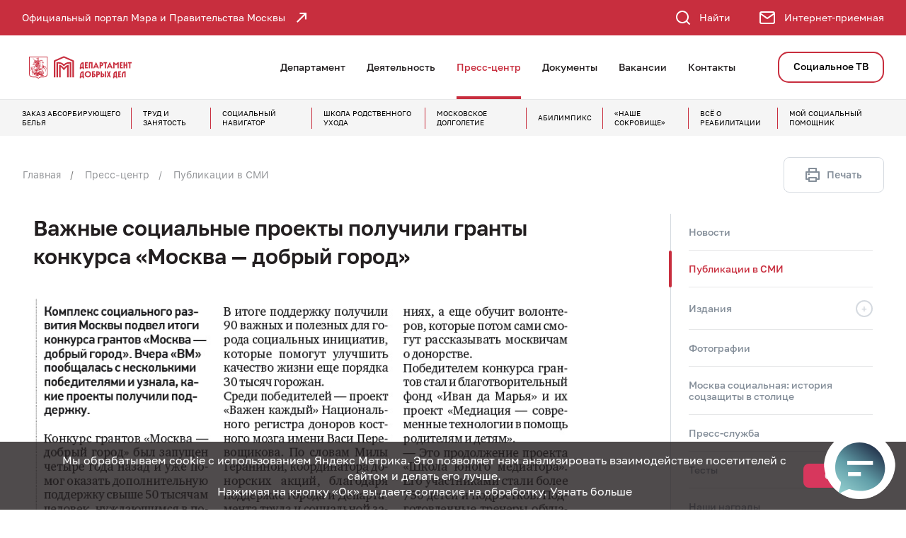

--- FILE ---
content_type: text/html; charset=UTF-8
request_url: https://dszn.ru/press-center/smi/1927
body_size: 49638
content:

<!DOCTYPE html>
<html lang="ru-RU"      color-theme="theme-red">
<head>
    <meta charset="UTF-8"/>
    <title>Важные социальные проекты получили гранты конкурса «Москва — добрый город»  - Департамент труда и социальной защиты населения города Москвы</title>
    <meta http-equiv="X-UA-Compatible" content="IE=edge"/>
    <meta http-equiv="x-rim-auto-match" content="none">
    <meta name="format-detection" content="telephone=no">
    <meta name="viewport" content="width=device-width, initial-scale=1, maximum-scale=1, user-scalable=no">
        <meta name="csrf-param" content="_csrf">
<meta name="csrf-token" content="eTwnzR5XL5S8qSBMsO_o0pPtyoR-YS6bM04OXTex5ERUX36maAFk5fqbUB32pIbg4tv6wQc7Qf1SIkISe8GUKQ==">
    <meta property="og:description" content="">
<meta property="og:url" content="http://dszn.ru/press-center/smi/1927">
<meta property="og:title" content="Важные социальные проекты получили гранты конкурса «Москва — добрый город»">
<meta property="og:image" content="http://dszn.ru/logo-social.jpg">
<meta name="description" content="Департамент труда и социальной защиты населения города Москвы">
<meta name="keywords" content="Департамент труда и социальной защиты населения города Москвы">
<meta property="sputnik-verification" content="">
<link href="/static/default/css/font_ios.css?v=1722615584" rel="stylesheet">
<link href="/static/default/css/bootstrap.min.css?v=1661353660" rel="stylesheet">
<link href="/static/default/css/bootstrap-datetimepicker.css?v=1661353660" rel="stylesheet">
<link href="/static/default/css/font-awesome.min.css?v=1661353660" rel="stylesheet">
<link href="/static/default/css/main.css?v=1765971862" rel="stylesheet">
<link href="/static/default/css/mcdir-calc.css?v=1661353660" rel="stylesheet">
<link href="/static/default/css/dev.css?v=1733983564" rel="stylesheet">
<link href="/static/default/css/version.css?v=1733983636" rel="stylesheet">
<link href="/static/default/css/print.css?v=1661353660" rel="stylesheet">
<link href="/static/default/fancybox/jquery.fancybox.min.css?v=1734678480" rel="stylesheet">
<script src="/assets/fe5fe335/jquery.min.js?v=1742812712"></script>
<script>var inputmask_c5163094 = {"showMaskOnHover":false,"mask":"99.99.9999"};</script>
    <body>

    
<!-- pushy -->
<div class="pushy pushy-right bg-gray">
    <div class="pushy-top bg-gray-color">
        <span class="title text-white">Навигация по сайту</span>
        <span class="close text-white link-color a menu-btn"><i class="icon-close"></i></span>
    </div>
    <div class="pushy-inner">
        
<!-- right side menu -->
<ul class="nav-accordion">
            <li>
            <div class="item-wrap">
                <a class="name link-color"
                   href="/department"                 >Департамент</a>
                <span class="a"></span>
            </div>

                            <ul>
                                            <li>
                            <a class="name link-color"
                               href="/department/management" >Руководство</a>
                        </li>
                                            <li>
                            <a class="name link-color"
                               href="/department/Polozhenie-o-departamente" >Положение о Департаменте</a>
                        </li>
                                            <li>
                            <a class="name link-color"
                               href="/department/structure" >Подразделения Департамента</a>
                        </li>
                                            <li>
                            <a class="name link-color"
                               href="/department/Grafik-priema" >График приема граждан</a>
                        </li>
                                            <li>
                            <a class="name link-color"
                               href="/department/subordinate" >Подведомственные организации</a>
                        </li>
                                            <li>
                            <a class="name link-color"
                               href="/department/protivideystvie_korrupcii" >Противодействие коррупции</a>
                        </li>
                                            <li>
                            <a class="name link-color"
                               href="/department/protivodeystvie-terrorizmu" >Противодействие терроризму, экстремизму и обороту наркотиков</a>
                        </li>
                                            <li>
                            <a class="name link-color"
                               href="/department/Veteranam-socialnoy-zashchity-naseleniya" >Ветеранам социальной защиты населения</a>
                        </li>
                                            <li>
                            <a class="name link-color"
                               href="/department/Obshchestvennyy-sovet-pri-Departamente-truda-i-socialnoy-zashchity-naseleniya-goroda-Moskvy" >Общественный совет при Департаменте труда и социальной защиты населения города Москвы</a>
                        </li>
                                            <li>
                            <a class="name link-color"
                               href="/department/Federalnyy-zakon-442-FZ-Ob-osnovah-socialnogo-obsluzhivaniya-grazhdan-v-RF" >Федеральный закон 442-ФЗ «Об основах социального обслуживания граждан в РФ» </a>
                        </li>
                                            <li>
                            <a class="name link-color"
                               href="/department/Antimonopolnoe-zakonodatelstvo" >Антимонопольное законодательство</a>
                        </li>
                                            <li>
                            <a class="name link-color"
                               href="/department/Gosudarstvennye-i-gorodskie-programmy" >Государственные и городские программы</a>
                        </li>
                                            <li>
                            <a class="name link-color"
                               href="/department/Informacionnaya-bezopasnost" >Информационная безопасность</a>
                        </li>
                                            <li>
                            <a class="name link-color"
                               href="/department/fire-safety" >Противопожарная безопасность</a>
                        </li>
                                            <li>
                            <a class="name link-color"
                               href="/department/Profsoyuznaya-organizaciya" >Профсоюзная организация</a>
                        </li>
                                            <li>
                            <a class="name link-color"
                               href="/department/dlya-yuridicheskih-lic" >Для юридических лиц</a>
                        </li>
                                    </ul>
                    </li>
            <li>
            <div class="item-wrap">
                <a class="name link-color"
                   href="/deyatelnost"                 >Деятельность</a>
                <span class="a"></span>
            </div>

                            <ul>
                                            <li>
                            <a class="name link-color"
                               href="/deyatelnost/Informirovanie-o-putvkah" >Информирование о путевках</a>
                        </li>
                                            <li>
                            <a class="name link-color"
                               href="/deyatelnost/Socialnye-vyplaty-i-posobiya" >Социальные выплаты и пособия</a>
                        </li>
                                            <li>
                            <a class="name link-color"
                               href="/deyatelnost/trud-i-zanyatost" >Труд и занятость</a>
                        </li>
                                            <li>
                            <a class="name link-color"
                               href="/deyatelnost/Socialnaya-integraciya-invalidov" >Социальная интеграция людей с инвалидностью</a>
                        </li>
                                            <li>
                            <a class="name link-color"
                               href="/deyatelnost/Podderzhka-semey-s-detmi" >Поддержка семей с детьми</a>
                        </li>
                                            <li>
                            <a class="name link-color"
                               href="/deyatelnost/Opeka-i-popechitelstvo-podderzhka-detey-sirot" >Опека и попечительство, поддержка детей-сирот</a>
                        </li>
                                            <li>
                            <a class="name link-color"
                               href="/deyatelnost/Lgoty-Adresnaya-pomoshch" >Льготы. Адресная помощь</a>
                        </li>
                                            <li>
                            <a class="name link-color"
                               href="/deyatelnost/Predostavlenie-gosudarstvennyh-uslug-v-OSZN-rayona-i-mnogofunkcionalnyh-centrah-MFC" >Государственные услуги</a>
                        </li>
                                            <li>
                            <a class="name link-color"
                               href="/deyatelnost/Socialnaya-pomoshch-bezdomnym-grazhdanam" >Социальная помощь бездомным гражданам</a>
                        </li>
                                            <li>
                            <a class="name link-color"
                               href="/deyatelnost/control-form" >Контрольная (надзорная) деятельность</a>
                        </li>
                                            <li>
                            <a class="name link-color"
                               href="/deyatelnost/Proekt-Mera-Moskovskoe-dolgoletie" >Проект Мэра «Московское долголетие»</a>
                        </li>
                                            <li>
                            <a class="name link-color"
                               href="/deyatelnost/YUridicheskie-uslugi-i-ekspertiza" >Бесплатная юридическая помощь и содействие в получении нотариальной помощи</a>
                        </li>
                                            <li>
                            <a class="name link-color"
                               href="/deyatelnost/Subsidii-predostavlyaemye-Departamentom" >Субсидии, предоставляемые Департаментом</a>
                        </li>
                                            <li>
                            <a class="name link-color"
                               href="/deyatelnost/Nezavisimaya-ocenka-kachestva-okazaniya-uslug-organizaciyami-socialnogo-obsluzhivaniya-goroda-Moskvy" >Независимая оценка качества оказания услуг организациями социального обслуживания города Москвы</a>
                        </li>
                                            <li>
                            <a class="name link-color"
                               href="/deyatelnost/Gosudarstvennye-mery-podderzhki-dobrovolchestva-i-socialno-orientirovannyh-nekommercheskih-organizaciy" >Государственные меры поддержки добровольчества и&nbsp;социально ориентированных некоммерческих организаций</a>
                        </li>
                                            <li>
                            <a class="name link-color"
                               href="/deyatelnost/stacionarnoye-obsluzhivanie" >Стационарное социальное обслуживание</a>
                        </li>
                                            <li>
                            <a class="name link-color"
                               href="/deyatelnost/Vserossiyskiy-konkurs-professionalnogo-masterstva-v-sfere-socialnogo-obsluzhivaniya" >Всероссийский конкурс профессионального мастерства в сфере социального обслуживания</a>
                        </li>
                                            <li>
                            <a class="name link-color"
                               href="/deyatelnost/Socialnoe-partnerstvo" >Социальное партнерство в сфере труда</a>
                        </li>
                                            <li>
                            <a class="name link-color"
                               href="/deyatelnost/Pomoshch-semyam-SVO" >Единый центр поддержки</a>
                        </li>
                                            <li>
                            <a class="name link-color"
                               href="/deyatelnost/socialnaya-pomoshch-v-bolnicah" >Социальная служба в больницах</a>
                        </li>
                                            <li>
                            <a class="name link-color"
                               href="/deyatelnost/Podderzhka-invalidov-i-veteranov-Velikoy-Otechestvennoy-voyny" >Поддержка инвалидов и ветеранов Великой Отечественной войны</a>
                        </li>
                                            <li>
                            <a class="name link-color"
                               href="/deyatelnost/Ohrana-truda" >Государственное управление охраной труда</a>
                        </li>
                                            <li>
                            <a class="name link-color"
                               href="/deyatelnost/Subsidii-i-lgoty-na-oplatu-zhilishchno-kommunalnyh-uslug" >Субсидии и льготы на оплату жилищно-коммунальных услуг</a>
                        </li>
                                    </ul>
                    </li>
            <li>
            <div class="item-wrap">
                <a class="name link-color"
                   href="/press-center/news"                 >Пресс-центр</a>
                <span class="a"></span>
            </div>

                            <ul>
                                            <li>
                            <a class="name link-color"
                               href="/press-center/news" >Новости</a>
                        </li>
                                            <li>
                            <a class="name link-color"
                               href="/press-center/smi" >Публикации в СМИ</a>
                        </li>
                                            <li>
                            <a class="name link-color"
                               href="/press-center/izdaniya" >Издания</a>
                        </li>
                                            <li>
                            <a class="name link-color"
                               href="/press-center/media-photo" >Фотографии</a>
                        </li>
                                            <li>
                            <a class="name link-color"
                               href="https://dszn.ru/press-center/news/3786"  target="_blank">Москва социальная: история соцзащиты в столице</a>
                        </li>
                                            <li>
                            <a class="name link-color"
                               href="/press-center/Press-sluzhba" >Пресс-служба</a>
                        </li>
                                            <li>
                            <a class="name link-color"
                               href="/press-center/testing" >Тесты</a>
                        </li>
                                            <li>
                            <a class="name link-color"
                               href="/press-center/Nashi-nagrady" >Наши награды</a>
                        </li>
                                            <li>
                            <a class="name link-color"
                               href="/press-center/survey" >Опросы</a>
                        </li>
                                            <li>
                            <a class="name link-color"
                               href="https://gorod.dszn.ru"  target="_blank">Спецпроекты</a>
                        </li>
                                    </ul>
                    </li>
            <li>
            <div class="item-wrap">
                <a class="name link-color"
                   href="/documents"                 >Документы</a>
                <span class="a"></span>
            </div>

                    </li>
            <li>
            <div class="item-wrap">
                <a class="name link-color"
                   href="/vacancy"                 >Вакансии</a>
                <span class="a"></span>
            </div>

                    </li>
            <li>
            <div class="item-wrap">
                <a class="name link-color"
                   href="/contacts"                 >Контакты</a>
                <span class="a"></span>
            </div>

                            <ul>
                                            <li>
                            <a class="name link-color"
                               href="/contacts/feedback" > Интернет-приемная</a>
                        </li>
                                            <li>
                            <a class="name link-color"
                               href="/contacts/Goryachaya-liniya" >Горячая линия</a>
                        </li>
                                    </ul>
                    </li>
    
                        
<li class=" nav-btn">
    <a title="Социальное ТВ"
       href="/media-soctv" >
        Социальное ТВ    </a>
</li>
            </ul>

<!-- /right side menu -->        
<div class="icons">
    <div class="container">
        <div class="icons__flex">
                            <a  class="icons__box"
                    href="https://rcdi.mos.ru"
                    target="_blank"
                >
                    <div class="icons__icon">
                        <svg class="svg-icon" id="_Слой_1" data-name="Слой 1" xmlns="http://www.w3.org/2000/svg" viewBox="0 0 965.2 573"><defs><style>.cls-1{fill:#fff}</style></defs><path class="cls-1" d="M281.91 240.72c0-7.86-6.42-14.26-14.3-14.26H14.26C6.4 226.46 0 232.86 0 240.72s6.4 14.29 14.26 14.29h253.35c7.89 0 14.3-6.41 14.3-14.29zM14.26 169.1h253.35c7.89 0 14.3-6.41 14.3-14.29s-6.42-14.26-14.3-14.26H14.26C6.4 140.55 0 146.95 0 154.81s6.4 14.29 14.26 14.29zM19.28 197.76c0 7.88 6.4 14.29 14.26 14.29h253.35c7.89 0 14.3-6.41 14.3-14.29s-6.42-14.26-14.3-14.26H33.55c-7.86 0-14.26 6.4-14.26 14.26zM820.19 443.24c-9.86-9.51-22.78-14.74-36.39-14.74s-27.06 5.45-37.01 15.35c-9.91 9.88-15.37 23.05-15.37 37.07s5.46 27.15 15.36 37.06l.64.59c9.85 9.5 22.77 14.73 36.38 14.73s27.13-5.44 37.06-15.33c9.87-9.92 15.31-23.08 15.31-37.05s-5.44-27.16-15.32-37.06l-.67-.62zm-12.54 37.68c0 6.32-2.49 12.31-6.98 16.86-4.5 4.48-10.49 6.95-16.86 6.95s-11.9-2.27-16.32-6.39l-.49-.56c-4.52-4.52-7-10.5-7-16.86s2.35-12.04 6.62-16.5l.69-.69c4.36-4.3 10.21-6.66 16.5-6.66s12.1 2.34 16.48 6.6l.36.35c4.52 4.55 7 10.55 7 16.9z"/><path class="cls-1" d="M848.42 415.09c-17.37-17.03-40.29-26.4-64.54-26.4s-47.78 9.6-65.16 27.02c-17.39 17.39-26.97 40.53-26.97 65.13s9.58 47.71 26.97 65.15c17.42 17.42 40.56 27.01 65.15 27.01s47.72-9.59 65.14-27.01c17.43-17.43 27.03-40.57 27.03-65.15s-9.6-47.71-26.99-65.1l-.63-.65zm-.95 65.75c0 16.98-6.62 32.95-18.66 44.98-11.99 12-27.95 18.61-44.94 18.61s-32.99-6.61-44.98-18.61l-.85-.82c-11.47-11.92-17.77-27.55-17.77-44.16s6.61-32.97 18.62-44.97c11.99-12 27.96-18.61 44.98-18.61s32.53 6.43 44.47 18.1l.48.52c12.03 11.99 18.65 27.96 18.65 44.96zM228.46 428.5c-13.97 0-27.13 5.45-37.05 15.36l-.69.79c-9.44 9.79-14.64 22.66-14.64 36.27 0 12.42 4.31 24.19 12.23 33.61l-.19.19 3.29 3.27c9.94 9.87 23.09 15.31 37.05 15.31s27.13-5.44 37.05-15.31l.71-.78c9.43-9.87 14.62-22.75 14.62-36.28s-5.44-27.21-15.32-37.06c-9.91-9.9-23.07-15.36-37.06-15.36zm23.85 52.42c0 6.15-2.32 11.97-6.53 16.42l-.46.43c-4.5 4.48-10.49 6.95-16.86 6.95s-12.37-2.47-16.85-6.95l-.64-.62c-4.11-4.41-6.36-10.15-6.36-16.24s2.35-12.04 6.55-16.43l.46-.46c4.48-4.49 10.46-6.96 16.84-6.96s12.37 2.47 16.86 6.96c4.51 4.51 6.99 10.51 6.99 16.89z"/><path class="cls-1" d="M293 415.09c-17.37-17.03-40.29-26.4-64.54-26.4s-47.67 9.59-65.13 27.01c-17.4 17.41-26.99 40.54-26.99 65.14s9.58 47.75 26.99 65.15l.72.65c17.34 17 40.21 26.37 64.42 26.37s47.73-9.59 65.15-27.01c17.42-17.42 27.01-40.56 27.01-65.15s-9.59-47.72-27.01-65.14l-.61-.61zm-.95 65.75c0 16.98-6.62 32.95-18.66 44.99-11.95 12-27.9 18.61-44.94 18.61s-32.52-6.41-44.43-18.06l-.51-.55c-12.03-12.03-18.65-28-18.65-44.98s6.51-32.71 18.35-44.66l.31-.31.03-.03c11.96-11.98 27.9-18.57 44.9-18.57s32.54 6.43 44.47 18.1l.48.52c12.03 11.99 18.65 27.96 18.65 44.96zM794.57 252.57c2.2 0 4.43-.54 6.48-1.57 6.99-3.58 9.78-12.19 6.23-19.2L724.59 69.31c-3.51-6.84-8.3-12.22-14.22-15.98-6.23-3.98-13.12-6-20.49-6H577.33c-7.86 0-14.26 6.41-14.26 14.29v176.64c0 7.89 6.4 14.3 14.26 14.3h217.24zm-202.95-28.53V75.93h98.25c1.92 0 3.64.48 5.05 1.37 1.71 1.13 3.17 2.83 4.24 4.96l72.16 141.78H591.61z"/><path class="cls-1" d="M950.98 340.09h-1.26v-46.78c0-14.95-5.3-29.39-14.93-40.66-9.62-11.24-23.04-18.72-37.8-21.07l-39.22-6.19-94.52-189.24c-5.59-11.09-13.65-20.24-23.32-26.46C730.02 3.35 718.48 0 706.54 0H98.48C81.96 0 66.4 6.4 54.62 18.03l-.37.34C42.41 30.24 35.89 45.93 35.89 62.56v69.94h28.57V62.55c0-9.07 3.53-17.61 9.95-24.04l.59-.61c6.35-6.05 14.65-9.38 23.47-9.38h608.07c6.55 0 12.6 1.74 17.96 5.14 5.43 3.5 10.01 8.77 13.25 15.23l97.86 195.76a14.2 14.2 0 0 0 6.58 6.46v.63l50.31 7.98c8.1 1.29 15.41 5.37 20.62 11.5 5.18 6.03 8.03 13.87 8.03 22.07v61.08c0 7.87 6.42 14.26 14.3 14.26h1.22v73.73c0 2.57-1.06 5.11-2.88 6.94a9.86 9.86 0 0 1-7 2.9h-12.06c-6.04-27.55-20.89-52.86-42.09-71.61-24.51-21.75-56.06-33.74-88.82-33.74s-64.26 11.98-88.74 33.73c-21.23 18.79-36.08 44.1-42.09 71.61H359.33c-6.01-27.51-20.86-52.82-42.09-71.6-24.49-21.76-56.02-33.74-88.79-33.74s-64.26 11.98-88.77 33.73c-21.2 18.75-36.05 44.06-42.09 71.61H82.95c-9.08 0-17.61-3.54-24.02-9.96-6.45-6.48-10.01-15.01-10.01-24.03v-49.59h1.27c7.86 0 14.26-6.4 14.26-14.26v-91.52H35.88v77.22h-1.23c-7.86 0-14.26 6.42-14.26 14.3v63.85c0 16.66 6.52 32.35 18.36 44.19 11.81 11.84 27.51 18.36 44.2 18.36h26.69c7.21 0 13.31-5.42 14.19-12.62 3.05-25.59 15.38-49.12 34.73-66.26 19.2-17.06 44.02-26.46 69.89-26.46s50.73 9.4 69.93 26.46c19.25 17.12 31.57 40.49 34.68 65.81.63 7.34 6.85 13.07 14.21 13.07h317.76c7.24 0 13.33-5.43 14.16-12.62 3.05-25.59 15.38-49.12 34.73-66.26 19.2-17.06 44.02-26.46 69.89-26.46s50.73 9.4 69.93 26.46c19.24 17.08 31.56 40.45 34.68 65.81.63 7.34 6.86 13.07 14.24 13.07h24.11c10.29 0 19.93-4 27.14-11.26 7.27-7.25 11.27-16.89 11.27-27.15v-88c0-7.89-6.38-14.3-14.22-14.3z"/></svg>                    </div>
                    <div class="icons__text">Заказ абсорбирующего белья</div>
                </a>
                            <a  class="icons__box"
                    href="/deyatelnost/trud-i-zanyatost"
                    target="_self"
                >
                    <div class="icons__icon">
                        <svg class="svg-icon" width="30px" height="30px" viewBox="0 0 47 47" fill="none" xmlns="http://www.w3.org/2000/svg">
<path d="M3.78192 34.9705L18.1412 26.7227L18.1756 26.7724L18.1861 26.7881L18.1981 26.8061L18.2093 26.8202L18.2156 26.829L18.2226 26.8379L18.2246 26.8404L18.2267 26.8435L18.2362 26.8577L18.2466 26.8712L18.2595 26.8879L18.2606 26.8894L18.2645 26.8945L18.2695 26.9018L18.2889 26.9304L18.3036 26.9467L18.3127 26.9587L18.3127 26.9587L18.3148 26.9615L18.3284 26.9792L18.3284 26.9792L18.3311 26.9827L18.3418 26.9964L18.3508 27.0085L18.3576 27.0178L18.3649 27.0268L18.3795 27.0447L18.3797 27.0449L18.3914 27.0594L18.4024 27.0734L18.4023 27.0735L18.4078 27.0802L18.422 27.0977L18.4225 27.0984L18.4364 27.1155L18.4369 27.1161L18.4516 27.1343L18.4515 27.1343L18.4585 27.1426L18.4733 27.16L18.4732 27.16L18.4767 27.164L18.4863 27.175L18.4961 27.1871L18.5032 27.1958L18.5044 27.1971L6.78131 38.8999C5.6346 37.6983 4.63141 36.3783 3.78192 34.9705Z" stroke="white"/>
<path d="M23.6803 45.9263L23.6957 29.3664L23.699 29.3663L23.7185 29.3641L23.7303 29.3628L23.7418 29.362L23.7418 29.3621L23.7482 29.3616L23.7724 29.3597L23.7724 29.3598L23.7824 29.3588L23.8276 29.3543L23.8506 29.3521L23.8506 29.3522L23.8596 29.3511L23.8823 29.3485L23.8827 29.3485L23.9044 29.346L23.9053 29.3459L23.9262 29.3435L23.9711 29.3388L23.9806 29.3378L23.9901 29.3364L24.0135 29.333L24.0135 29.333L24.0171 29.3325L24.0338 29.3299L24.0516 29.3276L24.0516 29.3277L24.0593 29.3266L24.0827 29.3232L24.0827 29.3232L24.0843 29.323L24.1073 29.3195L24.1081 29.3194L24.1302 29.3161L24.1527 29.3128L24.1527 29.3128L24.1573 29.3121L24.2009 29.3053L24.2218 29.3022L24.2218 29.3022L24.2286 29.3011L24.2426 29.2988L24.2515 29.2974L24.2585 29.296L24.2695 29.2943L24.2696 29.2945L24.282 29.2923L24.3054 29.2881L24.3054 29.2882L24.3112 29.2871L28.5662 45.2874C26.9743 45.6757 25.3366 45.8932 23.6803 45.9263Z" stroke="white"/>
<path d="M17.3935 21.1365C17.4632 20.9399 17.5434 20.7453 17.6343 20.5534L3.30664 12.2805C2.88621 13.0489 2.5057 13.851 2.16889 14.683L17.3935 21.1365ZM17.3935 21.1365L1.42182 16.8264C1.63237 16.1081 1.88153 15.3937 2.16882 14.6832L17.3935 21.1365Z" stroke="white"/>
<path d="M44.2612 31.7482C43.9221 32.5856 43.5395 33.3911 43.116 34.1641L28.7895 25.8952C28.8859 25.6968 28.9708 25.4951 29.0444 25.2911L45.0155 29.5824C44.8021 30.3098 44.5515 31.033 44.2614 31.7478L44.2612 31.7482Z" stroke="white"/>
<path d="M22.727 17.035C22.5172 17.0521 22.3086 17.0798 22.1022 17.118L17.8377 1.14924C19.4285 0.758983 21.0668 0.540758 22.7227 0.505186L22.727 17.035Z" stroke="white"/>
<path d="M27.9459 19.2032L39.6311 7.51483C40.7789 8.7164 41.7855 10.0361 42.636 11.443L28.315 19.6864C28.2006 19.5201 28.0775 19.3588 27.9459 19.2032Z" stroke="white"/>
<path d="M20.7389 28.8623L20.7392 28.8625L20.7604 28.8721L20.771 28.8769L20.7818 28.8813L20.7951 28.8866L20.8093 28.8928L20.8161 28.8958L20.8229 28.8985L20.8631 28.9148L20.8756 28.92L20.8913 28.927L20.9009 28.9313L20.9106 28.9351L20.9582 28.954L20.9582 28.954L20.961 28.9551L20.9987 28.9699L21.0006 28.9706L21.0221 28.9789L21.0221 28.979L21.0318 28.9825L21.0438 28.9868L21.0552 28.9915L21.0672 28.9964L21.0794 29.0007L21.0879 29.0037L21.0914 29.0052L21.1033 29.0094L21.1364 29.0212L16.8119 45.0072C16.0968 44.7963 15.3853 44.5493 14.6814 44.2636L14.6811 44.2635C13.8464 43.9253 13.0424 43.543 12.2713 43.1207L20.5521 28.7763L20.5527 28.7766L20.5568 28.7786L20.5784 28.7892L20.5861 28.793L20.5939 28.7965L20.6271 28.8114L20.6408 28.8182L20.6476 28.8215L20.6545 28.8247L20.6753 28.8341L20.6753 28.8341L20.6815 28.8369L20.7215 28.8544L20.7389 28.8623Z" stroke="white"/>
<path d="M17.1426 24.3176L1.14667 28.583C0.75636 26.9915 0.539442 25.3534 0.504899 23.6962L17.0605 23.7001C17.0775 23.9077 17.105 24.1137 17.1426 24.3176Z" stroke="white"/>
<path d="M34.9561 42.6568L26.7224 28.3008L26.7287 28.2962L26.7287 28.2963L26.7338 28.2925L26.7479 28.2821L26.7739 28.2637L26.7866 28.2554L26.7934 28.2509L26.8 28.2462L26.8179 28.2335L26.8182 28.2333L26.8275 28.2267L26.8315 28.224L26.8398 28.2183L26.8479 28.2123L26.8657 28.1991L26.8657 28.1991L26.867 28.1981L26.8821 28.1868L26.8982 28.175L26.8983 28.1751L26.9042 28.1706L26.9191 28.1595L26.9278 28.1532L26.942 28.1452L26.9748 28.1186L26.9905 28.1059L27.0532 28.0563L27.0589 28.0521L27.0743 28.0407L27.0869 28.0299L27.1331 27.9931L27.1332 27.9932L27.1335 27.993L27.1384 27.991L27.1916 27.9458L27.2013 27.938L38.8875 39.6582C37.6853 40.8049 36.3649 41.8091 34.9561 42.6568Z" stroke="white"/>
<path d="M19.2136 18.4903L7.52389 6.79098C8.72465 5.6426 10.0428 4.63758 11.4514 3.78682L19.6928 18.1213C19.5277 18.2359 19.3678 18.359 19.2136 18.4903Z" stroke="white"/>
<path d="M45.2776 17.8275C45.6674 19.4189 45.887 21.0562 45.9249 22.7135L29.3902 22.7263C29.374 22.5169 29.3472 22.3087 29.31 22.1025L45.2776 17.8275Z" stroke="white"/>
<path d="M25.2964 17.3717L29.5927 1.41889C30.315 1.62955 31.033 1.87954 31.7451 2.16818C32.5746 2.50602 33.3717 2.88341 34.137 3.30135L25.8791 17.6135C25.6873 17.5221 25.4928 17.4417 25.2964 17.3717Z" stroke="white"/>
</svg>
                    </div>
                    <div class="icons__text">Труд и занятость</div>
                </a>
                            <a  class="icons__box"
                    href="https://nav.dszn.ru/"
                    target="_blank"
                >
                    <div class="icons__icon">
                        <?xml version="1.0" encoding="utf-8"?>
<!-- Generator: Adobe Illustrator 22.0.1, SVG Export Plug-In . SVG Version: 6.00 Build 0)  -->
<svg class="svg-icon" version="1.0" id="Слой_1" xmlns="http://www.w3.org/2000/svg" xmlns:xlink="http://www.w3.org/1999/xlink" x="0px" y="0px"
	 width="30px" height="30.1px" viewBox="0 0 34 30.1" style="enable-background:new 0 0 34 30.1;" xml:space="preserve">
<style type="text/css">
	.st0{}
</style>
<title>section_06-01</title>
<path class="st0" d="M33.9,28.9L31.6,26c3.7-4.7,3-11.5-1.7-15.2c-1.9-1.5-4.3-2.4-6.8-2.4c-0.6,0-1.2,0.1-1.8,0.2
	C20.3,2.8,14.6-1,8.7,0.1S-1,7,0.2,12.8c0.3,1.7,1.1,3.3,2.2,4.7l-2.2,2.9C0,20.6,0,20.9,0.1,21.2c0.1,0.3,0.4,0.4,0.7,0.4h10.1
	c0.6,0,1.2-0.1,1.8-0.2c0.1,0.4,0.2,0.8,0.3,1.2c1.5,4.4,5.6,7.4,10.3,7.4h10c0.4,0,0.7-0.3,0.7-0.8C34,29.2,34,29,33.9,28.9
	L33.9,28.9z M2.3,20.1L3.9,18c0.3-0.3,0.3-0.7,0-1C0.5,13.2,0.8,7.3,4.7,3.8s9.7-3.1,13.1,0.7c3.4,3.8,3.1,9.7-0.7,13.1
	c-1.2,1.1-2.7,1.8-4.3,2.2c-0.6,0.1-1.2,0.2-1.9,0.2L2.3,20.1z M23.2,28.6c-4,0-7.6-2.6-8.8-6.4c-0.1-0.4-0.2-0.7-0.3-1.1
	c4.5-1.4,7.6-5.6,7.6-10.3c0-0.2,0-0.5,0-0.7c0.5-0.1,1-0.1,1.6-0.2c5.1,0,9.3,4.1,9.3,9.3c0,2.3-0.8,4.5-2.4,6.2
	c-0.3,0.3-0.3,0.7,0,1l1.7,2.1L23.2,28.6z"/>
<path class="st0" d="M13.7,17.4c0.2,0,0.3,0,0.4-0.1l1.5-1.1c0.3-0.2,0.4-0.6,0.2-0.9c-0.3-0.8-0.4-1.7-0.1-2.5v-0.1
	c0.3-0.8,0.8-1.5,1.6-1.9c0.3-0.2,0.5-0.5,0.3-0.9l-0.6-1.7c-0.1-0.3-0.5-0.5-0.8-0.5c-0.9,0.1-1.8-0.2-2.5-0.7
	c-0.7-0.5-1.2-1.2-1.4-2.1c-0.1-0.3-0.4-0.6-0.7-0.6H9.9c-0.4,0-0.7,0.3-0.7,0.6c-0.4,1.7-2,2.9-3.8,2.8C5,7.6,4.7,7.9,4.6,8.2
	L4,9.9c-0.1,0.3,0,0.7,0.3,0.9c0.8,0.4,1.3,1.2,1.6,2c0.3,0.8,0.2,1.7-0.1,2.5c-0.1,0.3,0,0.7,0.2,0.9l1.5,1.1c0.3,0.3,0.7,0.3,1,0
	c0.6-0.6,1.5-0.9,2.3-0.9h0.1c0.9,0,1.7,0.3,2.3,0.9C13.4,17.3,13.5,17.4,13.7,17.4z M10.8,14.8c-1,0-2,0.3-2.8,0.9l-0.5-0.4
	c0.3-1,0.3-2.1,0-3.1c-0.3-1-0.9-1.8-1.7-2.4l0.2-0.6c1,0,2.1-0.4,2.9-1c0.8-0.6,1.5-1.4,1.8-2.4h0.7c0.7,2,2.6,3.3,4.7,3.4l0.2,0.6
	c-0.8,0.6-1.4,1.5-1.7,2.4l0.7,0.2l-0.7-0.2c-0.3,1-0.3,2,0,3l-0.5,0.4C13,15.1,12,14.8,11,14.8H10.8z"/>
<path class="st0" d="M10.8,8.7c-1.3,0-2.3,1-2.3,2.3c0,1.3,1,2.3,2.3,2.3c1.3,0,2.3-1,2.3-2.3c0,0,0,0,0,0
	C13.2,9.7,12.1,8.7,10.8,8.7C10.8,8.7,10.8,8.7,10.8,8.7z M10.8,11.9c-0.5,0-0.8-0.4-0.8-0.8c0-0.5,0.4-0.8,0.8-0.8
	c0.5,0,0.8,0.4,0.8,0.8c0,0,0,0,0,0C11.7,11.5,11.3,11.9,10.8,11.9C10.8,11.9,10.8,11.9,10.8,11.9L10.8,11.9z"/>
</svg>
                    </div>
                    <div class="icons__text">Социальный навигатор</div>
                </a>
                            <a  class="icons__box"
                    href="/family-care"
                    target="_self"
                >
                    <div class="icons__icon">
                        <svg class="svg-icon" width="30px" height="30px" viewBox="0 0 30 30" fill="none" xmlns="http://www.w3.org/2000/svg">
<path d="M29.252 16.8704L28.2973 8.6005C28.163 7.43876 27.2249 6.60538 26.117 6.66081C25.0226 6.71384 24.1903 7.60915 24.1379 8.78993L23.9018 14.1671C23.1907 13.9771 22.3996 14.1581 21.8408 14.7121L20.2971 16.2387C18.9929 17.5304 17.786 18.9935 17.786 20.9351V25.2397C17.0706 25.371 16.5267 25.998 16.5267 26.7499V28.4623C16.5267 29.3102 17.2166 29.9999 18.0646 29.9999H24.6618C25.5088 29.9999 26.198 29.3102 26.198 28.4623V26.7499C26.198 25.9981 25.6548 25.3712 24.9404 25.2397V24.3798C24.9404 23.465 25.4169 22.7727 27.0653 21.2928C28.3941 20.0988 29.5419 19.0673 29.252 16.8704V16.8704ZM25.026 26.75V28.4624C25.026 28.6641 24.8626 28.8281 24.6617 28.8281H18.0646C17.8662 28.8281 17.6985 28.6607 17.6985 28.4624V26.75C17.6985 26.5492 17.8627 26.3859 18.0646 26.3859H24.6617C24.8626 26.3859 25.026 26.5492 25.026 26.75ZM26.2822 20.4211C24.579 21.9502 23.7684 22.9326 23.7684 24.3799V25.2141H18.9578V20.9353C18.9578 19.5072 19.8229 18.3578 21.1214 17.0718L22.6654 15.5449C23.0432 15.1702 23.6555 15.1719 24.0304 15.5486C24.4042 15.9244 24.4017 16.5366 24.0253 16.913L21.6612 19.2714C21.4321 19.5 21.4317 19.871 21.6602 20.1001C21.8888 20.3292 22.2598 20.3296 22.4889 20.1011L24.8534 17.7421C25.6203 16.9754 25.6832 15.766 25.0413 14.929L25.3086 8.84161C25.33 8.35939 25.634 7.85753 26.1748 7.83128C26.6583 7.80638 27.0708 8.19538 27.1332 8.73503L28.0884 17.0096C28.0888 17.0129 28.0893 17.0163 28.0897 17.0195C28.2917 18.5398 27.6453 19.1962 26.2822 20.4211V20.4211Z" fill="white"/>
<path d="M12.2128 25.2395V20.9352C12.2128 18.9934 11.0059 17.5305 9.7016 16.2387L8.16017 14.7126C7.60043 14.1576 6.80906 13.9764 6.09838 14.1664L5.8609 8.78976C5.80851 7.60927 4.97619 6.71396 3.883 6.66093C2.77336 6.60468 1.8358 7.43876 1.70144 8.60074L0.748415 16.8702C0.456911 19.0658 1.60547 20.098 2.93537 21.2931C4.58349 22.7727 5.06009 23.4651 5.06009 24.3798V25.2395C4.34478 25.3703 3.8008 25.9976 3.8008 26.75V28.4624C3.8008 29.3102 4.48992 30 5.33701 30H11.9358C12.7829 30 13.472 29.3102 13.472 28.4624V26.75C13.4721 25.9976 12.9281 25.3703 12.2128 25.2395V25.2395ZM3.71847 20.4213C2.35424 19.1954 1.70748 18.5388 1.91062 17.0201C1.91109 17.0166 1.91156 17.013 1.91191 17.0095L2.86558 8.73515C2.92798 8.19538 3.3406 7.80597 3.82511 7.83134C4.36476 7.85747 4.66881 8.35939 4.69019 8.8415L4.95908 14.929C4.31607 15.7669 4.37929 16.9766 5.14752 17.7425L7.5116 20.101C7.74064 20.3295 8.11166 20.3291 8.34023 20.1C8.56875 19.8709 8.56834 19.4999 8.33923 19.2714L5.97504 16.9128C5.59793 16.5368 5.59576 15.9249 5.9707 15.548C6.34465 15.1711 6.95672 15.1696 7.33541 15.5451L8.87707 17.0714C10.1759 18.3578 11.041 19.5071 11.041 20.9352V25.214H6.23203V24.3798C6.23197 22.9325 5.42144 21.9501 3.71847 20.4213V20.4213ZM12.3002 28.4624C12.3002 28.6606 12.1334 28.8281 11.9359 28.8281H5.33707C5.13955 28.8281 4.97273 28.6606 4.97273 28.4624V26.75C4.97273 26.5526 5.13961 26.3859 5.33707 26.3859H11.9359C12.1334 26.3859 12.3002 26.5526 12.3002 26.75V28.4624Z" fill="white"/>
<path d="M10.9772 14.288H17.6309C17.9545 14.288 18.2168 14.0256 18.2168 13.702C18.2168 13.3784 17.9545 13.1161 17.6309 13.1161H10.9772C10.7278 13.1161 10.5248 12.9133 10.5248 12.664V10.367C10.5248 9.15861 11.1783 8.05752 12.2174 7.46818C12.9639 8.11518 13.9363 8.50811 14.9994 8.50811C16.0626 8.50811 17.0351 8.11535 17.7819 7.46859C18.8206 8.05805 19.4738 9.15891 19.4738 10.367V12.664C19.4738 12.9133 19.2709 13.1161 19.0214 13.1161H17.6309C17.3072 13.1161 17.0449 13.3784 17.0449 13.702C17.0449 14.0256 17.3072 14.288 17.6309 14.288H19.0214C19.917 14.288 20.6457 13.5594 20.6457 12.664V10.367C20.6457 8.81414 19.848 7.39336 18.5642 6.57305C19.0004 5.90525 19.2551 5.10867 19.2551 4.25326C19.2552 1.90799 17.346 0 14.9994 0C12.6537 0 10.7453 1.90799 10.7453 4.2532C10.7453 5.10832 10.9997 5.90473 11.4355 6.57234C10.1511 7.39254 9.35309 8.81367 9.35309 10.3669V12.6639C9.35303 13.5594 10.0816 14.288 10.9772 14.288ZM14.9994 1.17188C16.6999 1.17188 18.0833 2.55416 18.0833 4.2532C18.0833 5.95318 16.6999 7.33617 14.9994 7.33617C13.2998 7.33617 11.9172 5.95312 11.9172 4.2532C11.9171 2.55416 13.2998 1.17188 14.9994 1.17188Z" fill="white"/>
<path d="M14.9994 13.1161C14.6758 13.1161 14.4135 13.3784 14.4135 13.702C14.4135 14.0256 14.6758 14.288 14.9994 14.288H15.0027C15.3264 14.288 15.587 14.0256 15.587 13.702C15.587 13.3784 15.323 13.1161 14.9994 13.1161Z" fill="white"/>
</svg>
                    </div>
                    <div class="icons__text">Школа родственного ухода</div>
                </a>
                            <a  class="icons__box"
                    href="/dolgoletie"
                    target="_self"
                >
                    <div class="icons__icon">
                        <?xml version="1.0" encoding="UTF-8" standalone="no"?><!-- Generator: Gravit.io --><svg class="svg-icon" xmlns="http://www.w3.org/2000/svg" xmlns:xlink="http://www.w3.org/1999/xlink" style="isolation:isolate" viewBox="0 0 30 30" width="30pt" height="30pt"><defs><clipPath id="_clipPath_nWRpISQ3wC2yhucfFnKlCkkTjKnpu8C5"><rect width="30px" height="30px"/></clipPath></defs><g clip-path="url(#_clipPath_nWRpISQ3wC2yhucfFnKlCkkTjKnpu8C5)"><clipPath id="_clipPath_ST3VAJELRCXkPDJARExARBTTu2ffR7dL"><rect x="0" y="0" width="30px" height="30px" transform="matrix(1,0,0,1,0,0)" fill="rgb(255,255,255)"/></clipPath><g clip-path="url(#_clipPath_ST3VAJELRCXkPDJARExARBTTu2ffR7dL)"><g><path d=" M 14.79 17.92 C 14.749 17.879 14.701 17.847 14.647 17.825 C 14.594 17.803 14.537 17.791 14.479 17.791 C 14.422 17.791 14.365 17.803 14.311 17.825 C 14.258 17.847 14.21 17.879 14.169 17.92 L 13.226 18.857 C 12.992 19.089 12.806 19.365 12.679 19.668 C 12.553 19.972 12.488 20.298 12.489 20.626 L 12.489 28.556 C 12.489 28.672 12.535 28.783 12.617 28.865 C 12.7 28.947 12.812 28.993 12.928 28.993 C 13.045 28.993 13.156 28.947 13.239 28.865 C 13.321 28.783 13.368 28.672 13.368 28.556 L 13.368 20.626 C 13.367 20.412 13.409 20.2 13.491 20.003 C 13.573 19.805 13.694 19.625 13.847 19.474 L 14.79 18.536 C 14.831 18.496 14.863 18.448 14.885 18.395 C 14.907 18.342 14.919 18.285 14.919 18.228 C 14.919 18.171 14.907 18.114 14.885 18.061 C 14.863 18.008 14.831 17.96 14.79 17.92 Z " fill="rgb(36,152,171)"/><path d=" M 14.943 15.893 L 12.409 15.128 C 12.036 15.791 11.629 16.435 11.191 17.057 C 11.162 17.137 11.129 17.214 11.091 17.29 C 11.08 17.316 11.065 17.337 11.051 17.361 L 11.719 16.531 C 10.928 18.183 9.731 19.611 8.239 20.683 C 6.75 19.61 5.555 18.184 4.763 16.534 L 5.14 16.994 C 5.111 16.943 5.086 16.891 5.063 16.838 L 5.027 16.808 C 4.881 16.641 4.765 16.451 4.683 16.246 C 4.403 15.92 4.182 15.549 4.029 15.149 L 1.424 15.916 C 1.011 16.037 0.649 16.289 0.393 16.632 C 0.136 16.976 -0.002 17.392 0 17.82 L 0 28.556 C 0 28.672 0.046 28.783 0.129 28.865 C 0.211 28.947 0.323 28.993 0.44 28.993 C 0.556 28.993 0.668 28.947 0.75 28.865 C 0.833 28.783 0.879 28.672 0.879 28.556 L 0.879 17.82 C 0.879 17.787 0.879 17.757 0.879 17.725 L 2.641 19.47 C 2.794 19.621 2.915 19.8 2.998 19.998 C 3.08 20.196 3.123 20.408 3.122 20.623 L 3.122 28.556 C 3.122 28.672 3.168 28.783 3.25 28.865 C 3.333 28.947 3.445 28.993 3.561 28.993 C 3.678 28.993 3.79 28.947 3.872 28.865 C 3.954 28.783 4.001 28.672 4.001 28.556 L 4.001 20.626 C 4.002 20.298 3.937 19.972 3.81 19.668 C 3.684 19.365 3.498 19.089 3.263 18.857 L 1.32 16.934 C 1.427 16.85 1.547 16.786 1.677 16.746 L 3.657 16.156 C 4.519 18.356 6.031 20.244 7.996 21.571 C 8.068 21.619 8.152 21.644 8.239 21.644 C 8.326 21.644 8.41 21.619 8.482 21.571 C 10.45 20.252 11.966 18.366 12.826 16.167 L 14.688 16.729 C 14.73 16.741 14.773 16.747 14.816 16.748 C 14.921 16.748 15.023 16.71 15.103 16.641 C 15.182 16.573 15.235 16.478 15.25 16.375 C 15.265 16.271 15.243 16.166 15.186 16.077 C 15.13 15.989 15.043 15.924 14.943 15.893 Z " fill="rgb(36,152,171)"/><path d=" M 14.79 17.92 C 14.749 17.879 14.701 17.847 14.647 17.825 C 14.594 17.803 14.537 17.791 14.479 17.791 C 14.422 17.791 14.365 17.803 14.311 17.825 C 14.258 17.847 14.21 17.879 14.169 17.92 L 13.226 18.857 C 12.992 19.089 12.806 19.365 12.679 19.668 C 12.553 19.972 12.488 20.298 12.489 20.626 L 12.489 28.556 C 12.489 28.672 12.535 28.783 12.617 28.865 C 12.7 28.947 12.812 28.993 12.928 28.993 C 13.045 28.993 13.156 28.947 13.239 28.865 C 13.321 28.783 13.368 28.672 13.368 28.556 L 13.368 20.626 C 13.367 20.412 13.409 20.2 13.491 20.003 C 13.573 19.805 13.694 19.625 13.847 19.474 L 14.79 18.536 C 14.831 18.496 14.863 18.448 14.885 18.395 C 14.907 18.342 14.919 18.285 14.919 18.228 C 14.919 18.171 14.907 18.114 14.885 18.061 C 14.863 18.008 14.831 17.96 14.79 17.92 Z " fill="rgb(36,152,171)"/><path d=" M 22.28 16.081 C 22.546 16.077 22.809 16.015 23.048 15.897 C 23.287 15.78 23.496 15.611 23.661 15.402 C 23.697 15.358 23.724 15.307 23.74 15.252 C 23.757 15.197 23.762 15.139 23.756 15.082 C 23.75 15.026 23.733 14.97 23.706 14.92 C 23.678 14.87 23.641 14.825 23.596 14.789 C 23.552 14.753 23.5 14.726 23.445 14.71 C 23.39 14.694 23.332 14.688 23.275 14.694 C 23.218 14.7 23.162 14.717 23.111 14.744 C 23.061 14.772 23.016 14.808 22.98 14.853 C 22.9 14.962 22.794 15.052 22.673 15.113 C 22.552 15.175 22.417 15.207 22.281 15.207 C 22.145 15.207 22.01 15.175 21.889 15.113 C 21.767 15.052 21.662 14.962 21.582 14.853 C 21.507 14.767 21.402 14.714 21.289 14.704 C 21.175 14.694 21.062 14.729 20.974 14.8 C 20.885 14.871 20.828 14.974 20.814 15.086 C 20.8 15.198 20.831 15.312 20.899 15.402 C 21.064 15.611 21.273 15.78 21.512 15.897 C 21.751 16.015 22.013 16.077 22.28 16.081 Z " fill="rgb(36,152,171)"/><path d=" M 17.6 22.443 C 17.484 22.444 17.373 22.49 17.292 22.572 C 17.21 22.654 17.164 22.764 17.164 22.88 L 17.164 28.556 C 17.164 28.672 17.211 28.783 17.293 28.865 C 17.376 28.947 17.487 28.993 17.604 28.993 C 17.721 28.993 17.832 28.947 17.915 28.865 C 17.997 28.783 18.043 28.672 18.043 28.556 L 18.043 22.88 C 18.043 22.764 17.997 22.653 17.915 22.571 C 17.832 22.489 17.721 22.443 17.604 22.443" fill="rgb(36,152,171)"/><path d=" M 26.96 22.443 C 26.902 22.443 26.845 22.454 26.791 22.476 C 26.738 22.498 26.69 22.53 26.649 22.571 C 26.608 22.611 26.576 22.66 26.553 22.713 C 26.531 22.766 26.52 22.822 26.52 22.88 L 26.52 28.556 C 26.52 28.672 26.566 28.783 26.649 28.865 C 26.731 28.947 26.843 28.993 26.96 28.993 C 27.076 28.993 27.188 28.947 27.27 28.865 C 27.353 28.783 27.399 28.672 27.399 28.556 L 27.399 22.88 C 27.399 22.822 27.388 22.766 27.366 22.713 C 27.343 22.66 27.311 22.611 27.27 22.571 C 27.229 22.53 27.181 22.498 27.128 22.476 C 27.074 22.454 27.017 22.443 26.96 22.443 Z " fill="rgb(36,152,171)"/><path d=" M 28.531 19.459 C 28.808 19.108 28.959 18.675 28.959 18.229 C 28.959 17.873 28.862 17.523 28.679 17.217 C 28.495 16.911 28.231 16.66 27.916 16.491 C 27.916 16.467 27.916 16.443 27.916 16.42 C 27.916 16.145 27.85 15.873 27.723 15.628 C 27.597 15.384 27.413 15.172 27.188 15.012 C 27.218 14.911 27.244 14.81 27.269 14.707 C 27.327 14.443 27.364 14.176 27.378 13.906 C 28.015 12.974 28.379 11.885 28.429 10.759 C 28.479 9.634 28.213 8.517 27.661 7.533 C 27.915 7.285 28.062 6.949 28.07 6.596 C 28.07 5.115 25.466 4.295 22.729 4.2 C 22.784 4.051 22.813 3.894 22.814 3.735 C 22.814 3.212 22.529 2.786 22.18 2.786 C 21.831 2.786 21.546 3.212 21.546 3.735 C 21.546 3.894 21.575 4.051 21.631 4.2 C 18.892 4.295 16.287 5.115 16.287 6.596 C 16.294 6.799 16.345 6.999 16.437 7.181 C 16.528 7.364 16.658 7.525 16.817 7.653 C 16.302 8.63 16.063 9.727 16.126 10.829 C 16.189 11.93 16.551 12.993 17.174 13.906 C 17.188 14.176 17.225 14.443 17.283 14.707 C 17.306 14.81 17.334 14.911 17.364 15.012 C 17.139 15.172 16.955 15.384 16.829 15.628 C 16.702 15.873 16.636 16.145 16.636 16.42 C 16.636 16.443 16.636 16.467 16.636 16.491 C 16.321 16.66 16.058 16.911 15.875 17.217 C 15.691 17.523 15.595 17.873 15.595 18.229 C 15.598 18.676 15.752 19.109 16.033 19.459 C 15.583 19.726 15.211 20.105 14.953 20.559 C 14.696 21.012 14.561 21.525 14.563 22.046 L 14.563 28.565 C 14.563 28.681 14.61 28.792 14.692 28.874 C 14.775 28.956 14.886 29.002 15.003 29.002 C 15.119 29.002 15.231 28.956 15.314 28.874 C 15.396 28.792 15.442 28.681 15.442 28.565 L 15.442 22.046 C 15.441 21.616 15.57 21.196 15.812 20.84 C 16.054 20.484 16.399 20.209 16.8 20.051 L 16.885 20.017 C 17.504 20.868 18.314 21.563 19.252 22.046 C 20.189 22.529 21.228 22.787 22.284 22.799 C 23.341 22.794 24.382 22.538 25.32 22.055 C 26.259 21.571 27.068 20.873 27.682 20.017 L 27.767 20.051 C 28.169 20.209 28.513 20.484 28.755 20.84 C 28.998 21.196 29.126 21.616 29.125 22.046 L 29.125 28.556 C 29.125 28.672 29.171 28.783 29.254 28.865 C 29.336 28.947 29.448 28.993 29.564 28.993 C 29.681 28.993 29.793 28.947 29.875 28.865 C 29.958 28.783 30.004 28.672 30.004 28.556 L 30.004 22.046 C 30.006 21.525 29.872 21.012 29.614 20.559 C 29.356 20.105 28.984 19.726 28.534 19.459 L 28.531 19.459 L 28.531 19.459 Z  M 22.187 5.212 C 25.334 5.212 27.05 6.125 27.05 6.596 C 27.05 7.066 25.334 7.979 22.187 7.979 C 19.041 7.979 17.325 7.064 17.325 6.596 C 17.325 6.127 19.041 5.212 22.187 5.212 Z  M 16.998 10.476 C 17.001 9.663 17.194 8.862 17.564 8.136 C 18.696 8.699 20.448 9.001 22.189 9.001 C 24.008 9.001 25.837 8.682 26.965 8.063 C 27.332 8.758 27.537 9.525 27.564 10.309 C 27.591 11.093 27.44 11.873 27.122 12.59 C 26.488 11.237 25.081 10.856 23.711 10.489 C 22.604 10.191 21.461 9.883 20.48 9.104 C 20.429 9.061 20.369 9.031 20.305 9.015 C 20.24 8.999 20.172 8.998 20.107 9.012 C 20.042 9.026 19.981 9.054 19.929 9.095 C 19.876 9.136 19.834 9.188 19.805 9.248 C 19.49 9.82 19.017 10.29 18.441 10.603 C 18.345 10.659 18.273 10.749 18.241 10.856 C 18.209 10.962 18.219 11.077 18.269 11.176 C 18.319 11.276 18.405 11.353 18.51 11.391 C 18.615 11.429 18.731 11.427 18.834 11.383 C 19.429 11.072 19.939 10.622 20.32 10.071 C 21.344 10.755 22.468 11.057 23.474 11.329 C 23.806 11.417 24.109 11.501 24.387 11.589 L 24.358 11.589 C 24.104 11.59 23.854 11.655 23.632 11.779 C 23.411 11.903 23.225 12.082 23.093 12.298 C 22.84 12.172 22.561 12.107 22.278 12.107 C 21.995 12.107 21.716 12.172 21.463 12.298 C 21.281 12 20.999 11.777 20.667 11.666 C 20.335 11.556 19.974 11.567 19.649 11.697 C 19.324 11.826 19.055 12.066 18.892 12.374 C 18.728 12.682 18.68 13.037 18.755 13.377 C 18.831 13.717 19.025 14.02 19.304 14.23 C 19.583 14.441 19.928 14.547 20.277 14.528 C 20.627 14.51 20.959 14.369 21.214 14.13 C 21.469 13.891 21.63 13.57 21.669 13.224 C 21.832 13.067 22.051 12.98 22.278 12.98 C 22.505 12.98 22.723 13.067 22.887 13.224 C 22.914 13.46 22.997 13.685 23.13 13.882 C 23.263 14.079 23.442 14.24 23.652 14.353 C 23.862 14.466 24.096 14.527 24.334 14.531 C 24.573 14.534 24.809 14.48 25.022 14.374 C 25.235 14.267 25.419 14.111 25.558 13.919 C 25.697 13.726 25.787 13.503 25.821 13.268 C 25.855 13.033 25.83 12.794 25.751 12.571 C 25.671 12.347 25.538 12.146 25.364 11.985 C 25.68 12.143 25.952 12.377 26.154 12.666 C 26.356 12.954 26.483 13.289 26.522 13.638 C 26.515 13.668 26.51 13.699 26.509 13.73 C 26.502 13.994 26.47 14.256 26.413 14.514 C 26.2 15.436 25.682 16.262 24.941 16.857 C 24.187 17.462 23.247 17.792 22.278 17.792 C 21.309 17.792 20.369 17.462 19.615 16.857 C 19.138 16.482 18.751 16.008 18.48 15.467 C 18.209 14.927 18.061 14.334 18.047 13.73 C 18.042 13.619 17.995 13.514 17.915 13.436 C 17.315 12.564 16.995 11.532 16.997 10.476 L 16.998 10.476 L 16.998 10.476 Z  M 24.958 13.061 C 24.958 13.179 24.923 13.295 24.857 13.393 C 24.791 13.492 24.696 13.568 24.586 13.613 C 24.476 13.659 24.355 13.67 24.238 13.647 C 24.122 13.624 24.014 13.567 23.93 13.483 C 23.846 13.399 23.789 13.292 23.766 13.176 C 23.743 13.06 23.755 12.94 23.801 12.831 C 23.847 12.721 23.924 12.628 24.024 12.563 C 24.123 12.497 24.239 12.462 24.358 12.463 C 24.518 12.463 24.67 12.527 24.783 12.639 C 24.895 12.751 24.958 12.903 24.958 13.061 L 24.958 13.061 L 24.958 13.061 Z  M 20.799 13.061 C 20.799 13.179 20.764 13.295 20.698 13.393 C 20.632 13.491 20.538 13.568 20.428 13.613 C 20.318 13.659 20.197 13.67 20.08 13.647 C 19.963 13.624 19.856 13.567 19.772 13.484 C 19.688 13.4 19.631 13.293 19.607 13.178 C 19.584 13.062 19.596 12.941 19.642 12.832 C 19.687 12.723 19.764 12.629 19.863 12.564 C 19.962 12.498 20.078 12.463 20.197 12.463 C 20.357 12.463 20.51 12.526 20.623 12.638 C 20.736 12.75 20.799 12.902 20.799 13.061 L 20.799 13.061 L 20.799 13.061 Z  M 24.804 18.872 C 24.117 19.505 23.215 19.856 22.278 19.856 C 21.341 19.856 20.439 19.505 19.752 18.872 C 20.023 18.755 20.252 18.559 20.409 18.31 C 21.61 18.779 22.946 18.779 24.147 18.31 C 24.304 18.559 24.533 18.755 24.804 18.872 L 24.804 18.872 L 24.804 18.872 Z  M 16.882 19.076 C 16.728 18.949 16.612 18.783 16.545 18.596 C 16.478 18.409 16.463 18.208 16.502 18.013 C 16.54 17.818 16.631 17.637 16.764 17.489 C 16.897 17.341 17.068 17.231 17.259 17.172 C 17.367 17.137 17.457 17.063 17.512 16.965 C 17.566 16.866 17.58 16.75 17.551 16.641 C 17.529 16.569 17.517 16.494 17.515 16.418 C 17.513 16.221 17.58 16.03 17.704 15.876 C 18.033 16.516 18.493 17.081 19.054 17.533 C 19.233 17.675 19.421 17.804 19.617 17.92 C 19.554 17.992 19.475 18.048 19.386 18.083 L 16.882 19.076 L 16.882 19.076 Z  M 22.284 21.924 C 21.403 21.919 20.535 21.715 19.746 21.327 C 18.957 20.938 18.267 20.375 17.73 19.682 L 18.862 19.228 C 19.293 19.701 19.82 20.08 20.407 20.339 C 20.994 20.598 21.63 20.731 22.272 20.731 C 22.915 20.731 23.55 20.598 24.138 20.339 C 24.725 20.08 25.251 19.701 25.683 19.228 L 26.824 19.682 C 26.288 20.376 25.599 20.94 24.81 21.33 C 24.021 21.72 23.153 21.926 22.272 21.931 L 22.284 21.924 L 22.284 21.924 Z  M 27.674 19.084 L 25.17 18.088 C 25.081 18.053 25.002 17.997 24.939 17.925 C 25.13 17.809 25.314 17.681 25.488 17.541 C 26.05 17.088 26.51 16.524 26.839 15.884 C 26.963 16.037 27.029 16.229 27.027 16.426 C 27.026 16.501 27.014 16.576 26.992 16.649 C 26.962 16.758 26.977 16.873 27.031 16.972 C 27.085 17.071 27.176 17.145 27.284 17.179 C 27.474 17.239 27.645 17.349 27.778 17.497 C 27.912 17.645 28.002 17.825 28.041 18.02 C 28.079 18.215 28.065 18.417 27.998 18.604 C 27.931 18.791 27.815 18.957 27.661 19.084" fill="rgb(36,152,171)"/><path d=" M 14.031 7.902 C 13.96 7.857 14.052 7.964 13.982 7.902 C 13.584 7.548 13.368 7.913 13.098 8.254 C 13.233 8.299 13.347 8.39 13.42 8.512 C 13.493 8.633 13.52 8.777 13.496 8.916 C 13.463 9.059 13.38 9.186 13.263 9.275 C 13.146 9.363 13.002 9.409 12.854 9.404 C 12.739 9.404 12.628 9.449 12.546 9.53 C 12.465 9.612 12.419 9.722 12.419 9.837 C 12.42 10.481 12.269 11.116 11.979 11.692 C 12.281 11.676 12.579 11.761 12.826 11.932 C 13.077 11.392 13.228 10.811 13.273 10.217 C 13.494 10.163 13.698 10.058 13.87 9.911 C 14.042 9.764 14.177 9.579 14.263 9.37 C 14.35 9.162 14.386 8.936 14.368 8.711 C 14.35 8.487 14.28 8.269 14.162 8.076 C 14.114 8.021 14.07 7.963 14.03 7.902" fill="rgb(36,152,171)"/><path d=" M 3.584 9.409 C 3.437 9.415 3.292 9.369 3.175 9.28 C 3.058 9.191 2.976 9.064 2.942 8.922 C 2.923 8.811 2.936 8.697 2.98 8.593 C 3.023 8.489 3.095 8.4 3.188 8.335 L 2.908 8.159 C 2.899 8.159 2.803 8.097 2.709 8.043 C 2.59 8.065 2.465 8.078 2.424 8.086 C 2.368 8.097 2.312 8.105 2.256 8.11 C 2.144 8.303 2.08 8.519 2.067 8.741 C 2.054 8.962 2.093 9.184 2.18 9.389 C 2.268 9.593 2.403 9.774 2.574 9.918 C 2.744 10.062 2.946 10.164 3.163 10.217 C 3.208 10.81 3.359 11.39 3.608 11.93 C 3.796 11.693 4.041 11.507 4.319 11.387 C 4.12 10.896 4.018 10.372 4.019 9.842 C 4.02 9.785 4.009 9.729 3.987 9.676 C 3.965 9.624 3.933 9.576 3.892 9.535 C 3.852 9.495 3.804 9.463 3.751 9.442 C 3.698 9.42 3.641 9.409 3.584 9.409 Z " fill="rgb(36,152,171)"/><path d=" M 6.166 8.052 C 6.05 8.052 5.94 8.098 5.858 8.179 C 5.776 8.26 5.73 8.37 5.73 8.485 L 5.73 8.997 C 5.738 9.106 5.787 9.209 5.867 9.284 C 5.948 9.36 6.054 9.401 6.165 9.401 C 6.276 9.401 6.382 9.36 6.463 9.284 C 6.544 9.209 6.593 9.106 6.6 8.997 L 6.6 8.485 C 6.6 8.371 6.554 8.261 6.473 8.18 C 6.392 8.098 6.281 8.053 6.166 8.052 Z " fill="rgb(36,152,171)"/><path d=" M 10.282 9.435 C 10.397 9.435 10.507 9.39 10.589 9.309 C 10.67 9.228 10.716 9.119 10.716 9.004 L 10.716 8.485 C 10.72 8.426 10.711 8.367 10.691 8.311 C 10.671 8.255 10.64 8.204 10.599 8.161 C 10.558 8.117 10.509 8.083 10.454 8.059 C 10.399 8.036 10.34 8.024 10.281 8.024 C 10.221 8.024 10.162 8.036 10.107 8.059 C 10.053 8.083 10.004 8.117 9.963 8.161 C 9.922 8.204 9.891 8.255 9.87 8.311 C 9.85 8.367 9.842 8.426 9.846 8.485 L 9.846 8.997 C 9.845 9.054 9.856 9.111 9.877 9.165 C 9.898 9.218 9.93 9.266 9.971 9.307 C 10.012 9.348 10.06 9.38 10.113 9.402 C 10.167 9.424 10.224 9.436 10.282 9.435 Z " fill="rgb(36,152,171)"/><path d=" M 4.672 6.609 C 4.604 6.607 4.536 6.602 4.468 6.594 C 4.402 6.586 4.336 6.574 4.27 6.558 C 4.269 6.643 4.235 6.724 4.174 6.785 L 3.333 7.623 C 3.27 7.684 3.185 7.718 3.096 7.718 C 3.008 7.718 2.923 7.684 2.86 7.623 C 2.797 7.56 2.762 7.476 2.762 7.387 C 2.762 7.299 2.797 7.215 2.86 7.152 L 3.671 6.346 L 3.622 6.32 C 3.375 6.169 3.16 5.972 2.99 5.739 L 2.213 6.509 C 1.992 6.745 1.872 7.056 1.878 7.378 C 1.884 7.7 2.015 8.007 2.244 8.234 C 2.473 8.462 2.782 8.592 3.106 8.598 C 3.429 8.604 3.743 8.485 3.98 8.266 L 4.821 7.428 C 4.937 7.313 5.029 7.176 5.092 7.026 C 5.154 6.875 5.186 6.713 5.185 6.551 L 5.185 6.551 C 5.018 6.593 4.845 6.614 4.672 6.612" fill="rgb(36,152,171)"/><path d=" M 11.519 6.609 C 11.587 6.607 11.655 6.602 11.723 6.594 C 11.79 6.586 11.857 6.574 11.923 6.558 C 11.923 6.643 11.957 6.724 12.017 6.785 L 12.86 7.623 C 12.924 7.684 13.008 7.718 13.097 7.718 C 13.185 7.718 13.27 7.684 13.334 7.623 C 13.396 7.56 13.431 7.476 13.431 7.387 C 13.431 7.299 13.396 7.215 13.334 7.152 L 12.521 6.346 L 12.572 6.32 C 12.817 6.168 13.032 5.971 13.203 5.739 L 13.981 6.509 C 14.201 6.745 14.321 7.056 14.315 7.378 C 14.309 7.7 14.178 8.007 13.949 8.234 C 13.72 8.462 13.411 8.592 13.087 8.598 C 12.764 8.604 12.45 8.485 12.213 8.266 L 11.372 7.428 C 11.255 7.313 11.163 7.176 11.1 7.026 C 11.037 6.875 11.005 6.714 11.006 6.551 L 11.006 6.551 C 11.174 6.593 11.346 6.614 11.519 6.612" fill="rgb(36,152,171)"/><path d=" M 8.258 18.735 C 5.24 18.735 2.735 14.913 2.735 12.961 C 2.735 11.848 3.554 11.473 4.284 11.207 C 4.827 10.369 7.113 9.756 7.733 9.756 L 8.335 9.756 C 9.418 9.756 11.487 10.406 11.847 11.301 C 12.838 11.522 13.773 11.73 13.773 12.96 C 13.773 14.911 11.272 18.733 8.25 18.733 L 8.258 18.735 L 8.258 18.735 Z  M 5.03 11.634 C 5.016 11.708 4.982 11.776 4.933 11.833 C 4.883 11.89 4.82 11.933 4.749 11.959 C 3.806 12.294 3.606 12.472 3.606 12.961 C 3.606 14.536 5.808 17.871 8.258 17.871 C 10.708 17.871 12.911 14.536 12.911 12.961 C 12.911 12.485 12.772 12.399 11.664 12.146 L 11.368 12.08 C 11.273 12.058 11.188 12.004 11.127 11.927 C 11.066 11.851 11.033 11.756 11.032 11.659 L 11.032 11.599 C 10.866 11.282 9.456 10.62 8.335 10.62 L 7.733 10.62 C 7.073 10.62 5.262 11.303 5.03 11.634 Z " fill="rgb(36,152,171)"/><path d=" M 10.34 12.272 C 10.303 12.204 10.248 12.148 10.182 12.109 C 10.116 12.07 10.04 12.049 9.963 12.049 L 6.558 12.049 C 6.483 12.048 6.41 12.068 6.344 12.104 C 6.279 12.141 6.224 12.193 6.185 12.257 C 6.146 12.321 6.125 12.393 6.122 12.468 C 6.12 12.542 6.137 12.616 6.172 12.682 C 6.632 13.548 7.401 14.066 8.233 14.066 C 9.065 14.066 9.808 13.559 10.333 12.701 C 10.371 12.636 10.39 12.562 10.39 12.486 C 10.39 12.411 10.371 12.337 10.333 12.272 L 10.34 12.272 L 10.34 12.272 Z  M 7.452 12.911 L 9.025 12.911 C 8.804 13.092 8.526 13.191 8.239 13.191 C 7.952 13.191 7.674 13.092 7.452 12.911 Z " fill="rgb(36,152,171)"/><path d=" M 12.17 4.481 C 11.762 4.481 11.523 4.466 11.383 4.455 L 9.767 1.268 C 9.732 1.202 9.682 1.144 9.622 1.1 C 9.562 1.055 9.492 1.024 9.419 1.009 C 9.345 0.994 9.269 0.996 9.196 1.014 C 9.123 1.033 9.055 1.067 8.997 1.114 L 8.097 1.851 L 7.196 1.114 C 7.137 1.067 7.069 1.033 6.996 1.015 C 6.923 0.998 6.847 0.996 6.773 1.011 C 6.699 1.027 6.63 1.058 6.57 1.104 C 6.51 1.149 6.461 1.207 6.426 1.274 L 4.81 4.46 C 4.67 4.472 4.433 4.483 4.025 4.487 C 3.845 4.485 3.667 4.52 3.501 4.589 C 3.335 4.657 3.185 4.759 3.059 4.886 C 2.933 5.014 2.835 5.166 2.769 5.332 C 2.704 5.499 2.673 5.676 2.678 5.855 C 2.674 6.031 2.707 6.207 2.773 6.37 C 2.84 6.534 2.94 6.682 3.066 6.806 C 3.193 6.93 3.344 7.026 3.509 7.09 C 3.675 7.154 3.851 7.183 4.029 7.177 L 12.164 7.177 C 12.341 7.183 12.517 7.154 12.682 7.091 C 12.847 7.028 12.997 6.932 13.123 6.809 C 13.25 6.686 13.349 6.539 13.417 6.377 C 13.484 6.214 13.517 6.04 13.515 5.864 C 13.52 5.686 13.489 5.508 13.424 5.342 C 13.358 5.176 13.26 5.024 13.135 4.896 C 13.009 4.769 12.859 4.667 12.693 4.599 C 12.527 4.53 12.349 4.495 12.17 4.496 L 12.17 4.481 L 12.17 4.481 Z  M 12.17 6.183 L 4.029 6.183 C 3.984 6.19 3.937 6.186 3.894 6.173 C 3.85 6.159 3.81 6.136 3.777 6.104 C 3.744 6.073 3.718 6.035 3.702 5.992 C 3.686 5.95 3.679 5.904 3.684 5.859 C 3.679 5.811 3.684 5.762 3.699 5.716 C 3.715 5.67 3.74 5.628 3.773 5.593 C 3.806 5.557 3.846 5.529 3.891 5.51 C 3.936 5.492 3.984 5.483 4.033 5.484 C 5.027 5.484 5.474 5.473 5.611 5.098 L 7.041 2.286 L 7.764 2.875 C 7.815 2.919 7.875 2.953 7.94 2.973 C 8.005 2.994 8.073 3.002 8.141 2.996 C 8.246 2.987 8.345 2.944 8.424 2.875 L 9.148 2.28 L 10.576 5.092 C 10.704 5.45 11.089 5.467 12.157 5.48 C 12.205 5.479 12.254 5.487 12.299 5.506 C 12.344 5.525 12.384 5.553 12.417 5.588 C 12.45 5.624 12.475 5.666 12.491 5.712 C 12.506 5.758 12.511 5.807 12.506 5.855 C 12.51 5.9 12.504 5.946 12.487 5.989 C 12.471 6.031 12.446 6.069 12.412 6.101 C 12.379 6.132 12.339 6.155 12.295 6.169 C 12.252 6.183 12.206 6.186 12.16 6.179" fill="rgb(36,152,171)"/></g></g></g></svg>                    </div>
                    <div class="icons__text">Московское долголетие</div>
                </a>
                            <a  class="icons__box"
                    href="/abilympics"
                    target="_self"
                >
                    <div class="icons__icon">
                                            </div>
                    <div class="icons__text">Абилимпикс</div>
                </a>
                            <a  class="icons__box"
                    href="/Prioritetnyy-proekt-Nashe-sokrovishche"
                    target="_self"
                >
                    <div class="icons__icon">
                        <?xml version="1.0" encoding="utf-8"?>
<!-- Generator: Adobe Illustrator 22.0.1, SVG Export Plug-In . SVG Version: 6.00 Build 0)  -->
<svg class="svg-icon" version="1.0" id="Слой_1" xmlns="http://www.w3.org/2000/svg" xmlns:xlink="http://www.w3.org/1999/xlink" x="0px" y="0px"
	 width="30px" height="30.4px" viewBox="0 0 34 30.4" style="enable-background:new 0 0 34 30.4;" xml:space="preserve">
<style type="text/css">
	.st0{}
</style>
<title>section_05-01</title>
<path class="st0" d="M20.1,19.7c-0.1,0-0.2,0-0.3-0.1L17,18.2l-2.8,1.5c-0.4,0.2-0.8,0.1-1-0.3c-0.1-0.1-0.1-0.3-0.1-0.5l0.5-3.1
	l-2.2-2.2c-0.3-0.3-0.3-0.8,0-1.1c0.1-0.1,0.3-0.2,0.4-0.2l3.1-0.5l1.4-2.8c0.2-0.4,0.7-0.5,1.1-0.3c0.1,0.1,0.2,0.2,0.3,0.3
	l1.4,2.8l3.1,0.5c0.3,0,0.5,0.2,0.6,0.5c0.1,0.3,0,0.6-0.2,0.8l-2.2,2.2l0.5,3.1c0,0.3-0.1,0.6-0.3,0.7
	C20.4,19.7,20.3,19.7,20.1,19.7z M17,16.6c0.1,0,0.2,0,0.3,0.1l1.8,0.9l-0.3-2c0-0.2,0-0.5,0.2-0.7l1.4-1.4l-2-0.3
	c-0.2,0-0.5-0.2-0.6-0.4L17,11.1l-0.9,1.8c-0.1,0.2-0.3,0.4-0.6,0.4l-2,0.3l1.4,1.4c0.2,0.2,0.3,0.4,0.2,0.7l-0.3,2l1.8-0.9
	C16.7,16.6,16.9,16.6,17,16.6L17,16.6z"/>
<path class="st0" d="M17,30.4c-0.6,0-1.3-0.2-1.8-0.7l-3.7-3.2l-0.1-0.1c-2.9-2.3-5.6-4.9-8.1-7.6c-2.1-2.3-3.3-5.3-3.4-8.4
	C-0.1,7.8,0.9,5.1,2.8,3C4.6,1.1,7.2,0,9.8,0c2,0,4,0.7,5.6,1.9c0.6,0.5,1.1,1,1.6,1.5c0.5-0.6,1-1.1,1.6-1.5
	C20.2,0.6,22.2,0,24.2,0c2.7,0,5.2,1.1,7.1,3.1c1.8,2,2.8,4.7,2.8,7.5c-0.1,3.1-1.3,6.1-3.4,8.4c-2.5,2.8-5.2,5.3-8.2,7.7
	c-1.1,1-2.4,2-3.7,3.2C18.3,30.2,17.7,30.4,17,30.4z M9.8,1.5c-2.3,0-4.4,0.9-6,2.6c-1.6,1.8-2.4,4.1-2.4,6.4
	c0.1,2.8,1.2,5.4,3.1,7.5c2.5,2.7,5.1,5.2,8,7.5l0.1,0.1c1.1,0.9,2.3,2,3.6,3.1c0.4,0.4,1.1,0.4,1.5,0c1.3-1.2,2.6-2.2,3.7-3.2
	c2.9-2.3,5.5-4.8,8-7.5c1.9-2,2.9-4.7,3-7.5c0-2.4-0.8-4.7-2.4-6.4c-1.5-1.7-3.7-2.6-6-2.6c-1.7,0-3.3,0.6-4.7,1.6
	c-0.7,0.6-1.4,1.2-1.9,2c-0.3,0.3-0.7,0.4-1.1,0.1c0,0-0.1-0.1-0.1-0.1c-0.5-0.8-1.2-1.4-1.9-2C13.1,2.1,11.5,1.5,9.8,1.5z"/>
</svg>
                    </div>
                    <div class="icons__text">«Наше сокровище»</div>
                </a>
                            <a  class="icons__box"
                    href="/rehabilitation"
                    target="_self"
                >
                    <div class="icons__icon">
                        <svg class="svg-icon" width="30px" height="30px" xmlns="http://www.w3.org/2000/svg" style="vector-effect: non-scaling-stroke;" preserveAspectRatio="xMidYMid meet">
 <metadata style="vector-effect: non-scaling-stroke;">Created by potrace 1.15, written by Peter Selinger 2001-2017</metadata>

 <g>
  <title>background</title>
  <rect fill="none" id="canvas_background" height="30px" width="30px" y="-1" x="-1"/>
 </g>
 <g>
  <title>Layer 1</title>
  <g id="svg_5">
   <path fill="#ffffff" stroke-width="30px" id="svg_2" d="m14.25104,0.213246c-1.491995,0.248162 -2.444729,1.782999 -2.026787,3.267467c0.226954,0.804275 0.878578,1.493477 1.644814,1.739387c0.66511,0.213763 1.292011,0.165442 1.903204,-0.147013c0.507824,-0.259833 0.880823,-0.638834 1.134724,-1.160547c0.184258,-0.379 0.247171,-0.633919 0.262899,-1.068407c0.008997,-0.282561 0.004486,-0.369786 -0.038189,-0.574131c-0.206739,-1.036466 -0.96171,-1.815351 -1.966139,-2.033618c-0.242662,-0.052827 -0.669598,-0.064498 -0.914526,-0.023137z"/>
   <path fill="#ffffff" stroke-width="30px" id="svg_3" d="m14.491476,5.84501c-0.024723,0.00471 -0.101122,0.02068 -0.168526,0.034604c-0.435911,0.08743 -0.860603,0.326173 -1.199903,0.670979c-0.447132,0.452507 -0.689814,1.010871 -0.723516,1.658919c-0.01124,0.20455 0.008976,0.611396 0.148291,3.055957c0.013485,0.213763 0.083151,1.466244 0.157286,2.780562c0.107857,1.90237 0.143822,2.433094 0.179768,2.603245c0.159531,0.769672 0.667355,1.415262 1.386402,1.762524c0.173016,0.084974 0.471859,0.181414 0.692081,0.222773c0.094372,0.018429 1.411108,0.027437 4.39287,0.034401l4.258051,0.009214l0.294353,0.521507c2.267202,4.020964 3.089621,5.468576 3.152534,5.549044c0.206718,0.255123 0.523554,0.454964 0.849367,0.533178c0.229197,0.057331 0.588713,0.03911 0.808912,-0.041359c0.750505,-0.26659 1.145966,-1.11673 0.887575,-1.90708c-0.051695,-0.156227 -0.496603,-0.955999 -2.229036,-4.016459c-1.190907,-2.102621 -2.202045,-3.881118 -2.246988,-3.949916c-0.186499,-0.280308 -0.505579,-0.514751 -0.842611,-0.613443c-0.125851,-0.039107 -0.368511,-0.041565 -3.395218,-0.048321l-3.260395,-0.004505l-0.013485,-0.397634c-0.008976,-0.215811 -0.022459,-0.657261 -0.031458,-0.976677l-0.013485,-0.57884l2.345871,0c2.024544,0 2.366085,-0.004709 2.480673,-0.034399c0.59771,-0.156432 0.981949,-0.72401 0.889822,-1.316773c-0.062914,-0.42507 -0.330303,-0.755953 -0.750505,-0.930608c-0.116837,-0.050574 -0.121325,-0.050574 -2.610992,-0.062041l-2.494179,-0.011466l-0.017973,-0.2412c-0.07864,-1.118981 -0.157284,-2.083987 -0.175257,-2.217284c-0.051695,-0.33334 -0.206738,-0.728515 -0.408964,-1.034009c-0.222446,-0.335592 -0.671843,-0.712339 -1.035868,-0.868567c-0.334789,-0.144761 -0.510067,-0.181617 -0.901039,-0.190831c-0.197739,-0.002253 -0.37973,-0.002253 -0.404457,0.004504z"/>
   <path fill="#ffffff" stroke-width="30px" id="svg_4" d="m10.997399,11.831c-1.184175,0.820245 -2.150373,1.856506 -2.882883,3.092607c-1.267306,2.137022 -1.656054,4.760948 -1.071831,7.233355c0.568494,2.398899 1.995328,4.466917 4.022117,5.836313c2.305416,1.555721 5.18157,1.999014 7.839766,1.213373c2.271711,-0.671185 4.262554,-2.242674 5.491673,-4.336079c0.242661,-0.415857 0.539263,-1.020086 0.521288,-1.066156c-0.024702,-0.071255 -1.303249,-2.325188 -1.316734,-2.325188c-0.008999,0 -0.02697,0.064087 -0.042698,0.142303c-0.040434,0.218472 -0.188745,0.70763 -0.305576,1.017832c-0.80669,2.123302 -2.476208,3.768501 -4.570396,4.503571c-1.460556,0.510246 -3.078381,0.537889 -4.592857,0.078215c-1.606604,-0.489159 -3.103107,-1.624519 -4.053577,-3.076637c-0.649381,-0.9949 -1.038109,-2.049589 -1.208879,-3.285688c-0.058427,-0.409101 -0.058427,-1.569441 -0.002265,-1.964823c0.080908,-0.567373 0.186519,-1.020086 0.343805,-1.484262c0.390972,-1.146624 0.986415,-2.10938 1.853775,-2.987161l0.375242,-0.383709l-0.065159,-1.144167c-0.035966,-0.631872 -0.06518,-1.165051 -0.06518,-1.187984c0,-0.02068 -0.00673,-0.039108 -0.015728,-0.039108c-0.011219,0 -0.123585,0.073711 -0.253901,0.163394z"/>
  </g>
 </g>
</svg>                    </div>
                    <div class="icons__text">Всё о реабилитации</div>
                </a>
                            <a  class="icons__box"
                    href="https://helper.dszn.ru/"
                    target="_blank"
                >
                    <div class="icons__icon">
                        <svg class="svg-icon" version="1.1" id="Слой_1" xmlns="http://www.w3.org/2000/svg" x="0" y="0" viewBox="0 0 30 30" style="enable-background:new 0 0 30 30" xml:space="preserve" width="30px" height="30px">
    <style>
        .st0{fill:#fff}
    </style>
    <switch>
        <g>
            <path class="st0" d="M0 4.9v20.09c0 .61.5 1.11 1.11 1.11h17.81c.61 0 1.11-.5 1.11-1.11V1.11c0-.61-.5-1.11-1.11-1.11H4.9l-.22.21L.22 4.68 0 4.9zm4.47-.43H2.52l1.94-1.94v1.94zM1.48 5.94h3.36c.61 0 1.11-.5 1.11-1.11V1.48h12.61v23.14H1.48V5.94z"/>
            <path class="st0" d="M16.97 8.43c0 .34-.28.62-.62.62H3.67c-.34 0-.62-.28-.62-.62 0-.34.28-.62.62-.62h12.68c.34.01.62.28.62.62zM3.67 11.26h12.68c.34 0 .62.28.62.62 0 .34-.28.62-.62.62H3.67c-.34 0-.62-.28-.62-.62.01-.34.29-.62.62-.62zM3.67 14.71h12.68c.34 0 .62.28.62.62 0 .34-.28.62-.62.62H3.67c-.34 0-.62-.28-.62-.62.01-.34.29-.62.62-.62z"/>
            <path class="st0" d="M29.18 4.76 20.49 2.4v1.53l7.95 2.15-5.99 22.35-6.5-1.74h-5.71l12.19 3.27c.59.16 1.2-.19 1.36-.78l6.18-23.07c.15-.59-.2-1.2-.79-1.35z"/>
            <path class="st0" d="M3.67 18.16h12.68c.34 0 .62.28.62.62 0 .34-.28.62-.62.62H3.67c-.34 0-.62-.28-.62-.62a.63.63 0 0 1 .62-.62z"/>
        </g>
    </switch>
</svg>
                    </div>
                    <div class="icons__text">Мой социальный помощник</div>
                </a>
                    </div>
    </div>
</div>
    </div>
</div>
<!-- end pushy -->
<!-- loader -->
<div class="site-overlay"></div>
<!-- end loader -->
    <div id="container"> 
        
<!-- HEADER -->

<div class="header-wrap topbar-align-default">
    <header class="header header-new-styles" style="display:block !important;">
        
<!-- toolbar  -->
    <div class="header__top-panel bg-red header-no-gosbar">
        <div class="container container-large">
                            <a href="https://www.mos.ru/dszn/"
                   target="_blank"
                   class="header__link-portal"
                   rel="nofollow noopener noreferrer"
                >
                    <span class="hide-991">Официальный портал Мэра и Правительства Москвы</span>
                    <span class="show-991">mos.ru</span>
                    <i class="icon-arrow-top"></i>
                </a>
            
            <ul class="header__widget-list">
                <!-- additional nav items  -->
                                                            <li class="header__admin-btn">
                            <a href="/press-center/smi/1927" >
                                                                                                                            </a>
                        </li>
                                                    <!-- end additional nav items -->

                
                <li>
                    <a href="#"
                       data-href="panelSearch"
                       class="toggle-top-layer toggle-search-panel">
                        <svg width="21" height="21" viewBox="0 0 21 21" fill="none" xmlns="http://www.w3.org/2000/svg"><path d="M16.031 14.617L20.314 18.899L18.899 20.314L14.617 16.031C13.0237 17.3082 11.042 18.0029 9 18C4.032 18 0 13.968 0 9C0 4.032 4.032 0 9 0C13.968 0 18 4.032 18 9C18.0029 11.042 17.3082 13.0237 16.031 14.617ZM14.025 13.875C15.2941 12.5699 16.0029 10.8204 16 9C16 5.132 12.867 2 9 2C5.132 2 2 5.132 2 9C2 12.867 5.132 16 9 16C10.8204 16.0029 12.5699 15.2941 13.875 14.025L14.025 13.875Z" fill="white"/></svg>
                        <span>Найти</span>
                    </a>
                </li>

                                                    <li class="header__admin-btn">
                        <a href="/contacts/feedback">
                            <svg width="24" height="24" viewBox="0 0 24 24" fill="none" xmlns="http://www.w3.org/2000/svg"><path d="M4 4H20C21.1 4 22 4.9 22 6V18C22 19.1 21.1 20 20 20H4C2.9 20 2 19.1 2 18V6C2 4.9 2.9 4 4 4Z" stroke="white" stroke-width="2" stroke-linecap="round" stroke-linejoin="round"/><path d="M22 6L12 13L2 6" stroke="white" stroke-width="2" stroke-linecap="round" stroke-linejoin="round"/></svg>
                            <span>Интернет-приемная</span>
                        </a>
                    </li>
                
                <li class="header__blind-btn blind-btn">
                    <span data-href="panelBlind" class="toggle-top-layer">
                        <i class="icon-glass"></i><span>Версия для слабовидящих</span>
                    </span>
                </li>
            </ul>
        </div>
    </div>
<!-- end toolbar  -->

        
<!-- panel search -->
<div class="layer-top panel-search panel-small" id="panelSearch">
    <div class="container container-large">
        <div class="row">
            <div class="col-xs-12">
                <div class="layer-top__header header__search-form-header part-anim part-anim-2">
                    <div class="title h3">Поиск </div>
                    <span class="close-top-layer close-search-panel a link-color"><i
                                class="icon-close"></i> <span>Закрыть</span></span>
                </div>
                <div class="header__search-form-wrap part-anim part-anim-2">
                    <form id="w1" class="header__search-form" action="/search" method="get">                    <div class="search-form-top">
                        <div class="form-search-line">
                            
<input type="text" id="searchform-term" class="form-control input-focus-class field-search" name="SearchForm[term]" value="" placeholder="Введите запрос">
                            <button type="submit" class="btn btn-primary btn-lg search-btn">Найти</button>                        </div>
                                            </div>
                                            <div class="row part-anim part-anim-1">
                                                            <div class="col-lg-4 col-xs-12">
                                    <div class="form-sub-title">Дата</div>
                                    <div class="two-date date-wiget">
                                        <div class="two-date__elem form-group--placeholder-fix">
                                            <label class="placeholder">Дата с</label>
                                            
<input type="text" id="beginDateTop" class="form-control input-date date-start" name="SearchForm[beginDate]" value="" data-plugin-inputmask="inputmask_b06f7ebf">
                                        </div>
                                        <div class="two-date__elem form-group--placeholder-fix">
                                            <label class="placeholder">Дата по</label>
                                            
<input type="text" id="endDateTop" class="form-control input-date date-end" name="SearchForm[endDate]" value="" data-plugin-inputmask="inputmask_b06f7ebf">
                                        </div>
                                    </div>
                                </div>
                                                        <div class="col-lg-8 col-xs-12 wrap-division">
                                <span class="form-sub-title">Разделы</span>
                                <div class="checkbox-list all-check-parent">
                                    <label class="wrap-check wrap-check-all">
                                        
<input type="hidden" name="SearchForm[all]" value="0"><input type="checkbox" id="searchform-all" class="all-check" name="SearchForm[all]" value="1" checked>
                                        <label class="placeholder">Все разделы</label>
                                    </label>
                                                                                                                <label class="wrap-check">
                                            
<input type="hidden" name="SearchForm[news]" value="0"><input type="checkbox" id="searchform-news" name="SearchForm[news]" value="1">
                                            <label class="placeholder">Новости</label>
                                        </label>
                                                                                                                                                    <label class="wrap-check">
                                            
<input type="hidden" name="SearchForm[video]" value="0"><input type="checkbox" id="searchform-video" name="SearchForm[video]" value="1">
                                            <label class="placeholder">Социальное ТВ</label>
                                        </label>
                                                                                                                <label class="wrap-check">
                                            
<input type="hidden" name="SearchForm[pages]" value="0"><input type="checkbox" id="searchform-pages" name="SearchForm[pages]" value="1">
                                            <label class="placeholder">Страницы</label>
                                        </label>
                                                                                                                <label class="wrap-check">
                                            
<input type="hidden" name="SearchForm[events]" value="0"><input type="checkbox" id="searchform-events" name="SearchForm[events]" value="1">
                                            <label class="placeholder">Мероприятия</label>
                                        </label>
                                                                                                                <label class="wrap-check">
                                            
<input type="hidden" name="SearchForm[smi]" value="0"><input type="checkbox" id="searchform-smi" name="SearchForm[smi]" value="1">
                                            <label class="placeholder">Публикации в СМИ</label>
                                        </label>
                                                                                                                <label class="wrap-check">
                                            
<input type="hidden" name="SearchForm[organizationStructure]" value="0"><input type="checkbox" id="searchform-organizationstructure" name="SearchForm[organizationStructure]" value="1">
                                            <label class="placeholder">Подразделения</label>
                                        </label>
                                                                                                                <label class="wrap-check">
                                            
<input type="hidden" name="SearchForm[survey]" value="0"><input type="checkbox" id="searchform-survey" name="SearchForm[survey]" value="1">
                                            <label class="placeholder">Опросы</label>
                                        </label>
                                                                                                                <label class="wrap-check">
                                            
<input type="hidden" name="SearchForm[direction]" value="0"><input type="checkbox" id="searchform-direction" name="SearchForm[direction]" value="1">
                                            <label class="placeholder">Руководство</label>
                                        </label>
                                                                                                                <label class="wrap-check">
                                            
<input type="hidden" name="SearchForm[subordinate]" value="0"><input type="checkbox" id="searchform-subordinate" name="SearchForm[subordinate]" value="1">
                                            <label class="placeholder">Подведомствен&shy;ные организации</label>
                                        </label>
                                                                                                                <label class="wrap-check">
                                            
<input type="hidden" name="SearchForm[nko]" value="0"><input type="checkbox" id="searchform-nko" name="SearchForm[nko]" value="1">
                                            <label class="placeholder">Вневедомствен&shy;ные организации</label>
                                        </label>
                                                                                                                                                    <label class="wrap-check">
                                            
<input type="hidden" name="SearchForm[testing]" value="0"><input type="checkbox" id="searchform-testing" name="SearchForm[testing]" value="1">
                                            <label class="placeholder">Тесты</label>
                                        </label>
                                                                                                        </div>
                            </div>
                        </div>
                                        </form>                    <span class="search-form-hide"></span>
                </div>
            </div>
        </div>
    </div>
</div>
<!-- end panel search -->

        
<!-- panel blind -->
<div id="panelBlind"
     class="layer-top panel-blind panel-small"
>
    <div class="container container-large">
        <div class="row">
            <div class="col-xs-12">
                <div class="layer-top__header header__search-form-header part-anim part-anim-2">
                    <div class="title h3">Настройка режима отображения</div>
                    <span class="close-top-layer close-search-panel a link-color"><i
                            class="icon-close"></i> <span>Закрыть</span></span>
                </div>
                <div class="panel-blind layer-top__bottom">
                    <div class="panel-blind__setting">
                        <div class="panel-blind__box">
                            <div class="setting-box part-anim part-anim-2">
                                <div class="title">Гарнитура</div>
                                <span class="setting-btn btn-garniture sans-serif btn btn-black-border active"
                                      data-class="sans-serif">Без засечек</span>
                                <span class="setting-btn btn-garniture serif btn btn-black-border  ?>"
                                      data-class="serif">С засечками</span>
                            </div>
                            <div class="setting-box part-anim part-anim-1">
                                <div class="title">Цветовая схема</div>
                                <span class="btn-black-border setting-btn btn-color btn color-white active"
                                      data-class="color-white">Ц</span>
                                <span class="btn-black-border setting-btn btn-color btn color-black "
                                      data-class="color-black">Ц</span>
                                <span class="btn-black-border setting-btn btn-color btn color-blue "
                                      data-class="color-blue">Ц</span>
                                <span class="btn-black-border setting-btn btn-color btn color-beige "
                                      data-class="color-beige">Ц</span>
                                <span class="btn-black-border setting-btn btn-color btn color-brown "
                                      data-class="color-brown">Ц</span>
                            </div>
                        </div>
                        <div class="panel-blind__box">
                            <div class="setting-box part-anim part-anim-2">
                                <div class="title">Кернинг</div>
                                <span class="setting-btn btn-kerning size-sm btn btn-black-border active"
                                      data-class="size-sm">Маленький</span>
                                <span class="setting-btn btn-kerning size-md btn btn-black-border "
                                      data-class="size-md">Средний</span>
                                <span class="setting-btn btn-kerning size-lg btn btn-black-border "
                                      data-class="size-lg">Большой</span>
                            </div>
                            <div class="setting-box part-anim part-anim-1">
                                <div class="title">Изображения</div>
                                <span class="setting-btn btn-img btn btn-black-border img-show active"
                                      data-class="img-show" data-img="show">Показать</span>
                                <span class="setting-btn btn-img btn btn-black-border img-hide "
                                      data-class="img-hide" data-img="hide">Скрыть</span>
                                <span class="setting-btn btn-img btn btn-black-border img-mono "
                                      data-class="img-mono" data-img="mono">Ч/б</span>
                            </div>
                        </div>
                        <div class="panel-blind__box">
                            <div class="setting-box part-anim part-anim-2">
                                <div class="title">Размер текста</div>
                                <span class="setting-btn btn-font size-sm btn btn-black-border active"
                                      data-class="size-sm">A</span>
                                <span class="setting-btn btn-font size-md btn btn-black-border "
                                      data-class="size-md">A</span>
                                <span class="setting-btn btn-font size-lg btn btn-black-border "
                                      data-class="size-lg">A</span>
                            </div>
                            <div class="setting-box part-anim part-anim-1">
                                <div class="title"></div>
                                <span class="setting-btn default-site-version btn btn-black">Настройки по умолчанию</span>
                            </div>
                        </div>
                    </div>
                    <span class="panel-blind__tablet-info">Версия для слабовидящих доступна только на десктопной версии.</span>
                </div>

            </div>
        </div>
    </div>
</div>
<!-- end panel blind -->


        
<!-- panel site -->
<div class="layer-top panel-site panel-full" id="panelSite">
    <span class="moblile-close-layer close-top-layer a link-color"><i class="icon-close"></i></span>
    <div class="layer-top__inner scroll">
        <div class="container">
            <div class="row">
                <div class="col-xs-12">
                    <div class="layer-top__header part-anim part-anim-2">
                        <div class="title text-black">
                            <div class="title h3">Другие сайты государства</div>
                            <span class="close-top-layer a link-color tablet-hide">
                                <i class="icon-close"></i> <span>Закрыть</span>
                            </span>
                        </div>
                    </div>
                </div>
            </div>
            <div class="layer-top__bottom part-anim part-anim-1">
                <div class="row">
                                    <div class="col-md-6 col-xs-12">
                        <div class="layer-link">
                                                            <a class="layer-link__title link-color" href="http://mail.ru">Название Интернет-ресруса</a>                                                                                            <ul class="layer-link__list">
                                                                                    <li>
                                                                                                    <a class="link-color" href="http://ya.ru">Название Интернет-ресруса 2</a>                                                
                                            </li>
                                                                                    <li>
                                                                                                    <span class="">Название Интернет-ресруса 3 без ссылки</span>                                                
                                            </li>
                                                                            </ul>
                                                    </div>
                    </div>
                                    <div class="col-md-6 col-xs-12">
                        <div class="layer-link">
                                                            <span class="layer-link__title">Название Интернет-ресруса 4 без ссылки</span>                                                                                            <ul class="layer-link__list">
                                                                                    <li>
                                                                                                    <a class="link-color" href="http://bitrix24.ru">Название Интернет-ресруса 5</a>                                                
                                            </li>
                                                                            </ul>
                                                    </div>
                    </div>
                                    <div class="col-md-6 col-xs-12">
                        <div class="layer-link">
                                                            <a class="layer-link__title link-color" href="HTTP://YA.RU">апр</a>                                                                                </div>
                    </div>
                                </div>
            </div>
        </div>
    </div>
</div>
<!-- end panel site -->

        <!-- menubar -->
        <nav class="header__bottom-panel header-fix ">
            <div class="container container-large">
                <div class="header__main-nav">
                    <!-- logo -->
                    <div id="headerLogo" class="header-logo">
                        <a href="/"
                           class="navbar-logo"
                        >
                            <img class="logo logo-new logo-small" src="/uploads/storage/d7/67/87693c0e5201a4c1bf6575fcf9eda47e5d5198be.svg" alt="">                                                            <span class="name-company">
                                                                    </span>
                                <span class="title-for-print">Департамент труда и социальной защиты населения города Москвы</span>
                                                    </a>
                    </div>
                    <!-- end logo -->

                    
<ul id="headerNav" class="header-nav">
                        
                            
<li class="dropdown-hover dropdown-hover--wide ">
    <a title="Департамент"
       href="/department"
       class="link-color">Департамент</a>
    <div class="dropdown-menu-header dropdown-hover-box">
        <div class="dropdown-menu__inner clearfix">
            <div class="col-xs-12">
                <ul class="list-division">
                                            <li>
                            <a class="link-color "
                               title="Руководство"
                               href="/department/management" >
                                Руководство                            </a>
                        </li>
                                            <li>
                            <a class="link-color "
                               title="Положение о Департаменте"
                               href="/department/Polozhenie-o-departamente" >
                                Положение о Департаменте                            </a>
                        </li>
                                            <li>
                            <a class="link-color "
                               title="Подразделения Департамента"
                               href="/department/structure" >
                                Подразделения Департамента                            </a>
                        </li>
                                            <li>
                            <a class="link-color "
                               title="График приема граждан"
                               href="/department/Grafik-priema" >
                                График приема граждан                            </a>
                        </li>
                                            <li>
                            <a class="link-color "
                               title="Подведомственные организации"
                               href="/department/subordinate" >
                                Подведомственные организации                            </a>
                        </li>
                                            <li>
                            <a class="link-color "
                               title="Противодействие коррупции"
                               href="/department/protivideystvie_korrupcii" >
                                Противодействие коррупции                            </a>
                        </li>
                                            <li>
                            <a class="link-color "
                               title="Противодействие терроризму, экстремизму и обороту наркотиков"
                               href="/department/protivodeystvie-terrorizmu" >
                                Противодействие терроризму, экстремизму и обороту наркотиков                            </a>
                        </li>
                                            <li>
                            <a class="link-color "
                               title="Ветеранам труда, пенсионерам социальной защиты населения города Москвы"
                               href="/department/Veteranam-socialnoy-zashchity-naseleniya" >
                                Ветеранам социальной защиты населения                            </a>
                        </li>
                                            <li>
                            <a class="link-color "
                               title="Общественный совет при Департаменте труда и социальной защиты населения города Москвы"
                               href="/department/Obshchestvennyy-sovet-pri-Departamente-truda-i-socialnoy-zashchity-naseleniya-goroda-Moskvy" >
                                Общественный совет при Департаменте труда и социальной защиты населения города Москвы                            </a>
                        </li>
                                            <li>
                            <a class="link-color "
                               title="Федеральный закон 442-ФЗ «Об основах социального обслуживания граждан в РФ» "
                               href="/department/Federalnyy-zakon-442-FZ-Ob-osnovah-socialnogo-obsluzhivaniya-grazhdan-v-RF" >
                                Федеральный закон 442-ФЗ «Об основах социального обслуживания граждан в РФ»                             </a>
                        </li>
                                            <li>
                            <a class="link-color "
                               title="Антимонопольное законодательство"
                               href="/department/Antimonopolnoe-zakonodatelstvo" >
                                Антимонопольное законодательство                            </a>
                        </li>
                                            <li>
                            <a class="link-color "
                               title="Государственные и городские программы"
                               href="/department/Gosudarstvennye-i-gorodskie-programmy" >
                                Государственные и городские программы                            </a>
                        </li>
                                            <li>
                            <a class="link-color "
                               title="Информационная безопасность"
                               href="/department/Informacionnaya-bezopasnost" >
                                Информационная безопасность                            </a>
                        </li>
                                            <li>
                            <a class="link-color "
                               title="Противопожарная безопасность"
                               href="/department/fire-safety" >
                                Противопожарная безопасность                            </a>
                        </li>
                                            <li>
                            <a class="link-color "
                               title="Профсоюзная организация"
                               href="/department/Profsoyuznaya-organizaciya" >
                                Профсоюзная организация                            </a>
                        </li>
                                            <li>
                            <a class="link-color "
                               title="Для юридических лиц"
                               href="/department/dlya-yuridicheskih-lic" >
                                Для юридических лиц                            </a>
                        </li>
                                    </ul>
                <a href="/department" class="btn btn-default-color link-division">Перейти в раздел</a>
            </div>
        </div>
    </div>
</li>
                                            
                            
<li class="dropdown-hover dropdown-hover--wide ">
    <a title="Деятельность"
       href="/deyatelnost"
       class="link-color">Деятельность</a>
    <div class="dropdown-menu-header dropdown-hover-box">
        <div class="dropdown-menu__inner clearfix">
            <div class="col-xs-12">
                <ul class="list-division">
                                            <li>
                            <a class="link-color "
                               title="Информирование о путевках"
                               href="/deyatelnost/Informirovanie-o-putvkah" >
                                Информирование о путевках                            </a>
                        </li>
                                            <li>
                            <a class="link-color "
                               title="Социальные выплаты и пособия"
                               href="/deyatelnost/Socialnye-vyplaty-i-posobiya" >
                                Социальные выплаты и пособия                            </a>
                        </li>
                                            <li>
                            <a class="link-color "
                               title="Труд и занятость"
                               href="/deyatelnost/trud-i-zanyatost" >
                                Труд и занятость                            </a>
                        </li>
                                            <li>
                            <a class="link-color "
                               title="Социальная интеграция людей с инвалидностью"
                               href="/deyatelnost/Socialnaya-integraciya-invalidov" >
                                Социальная интеграция людей с инвалидностью                            </a>
                        </li>
                                            <li>
                            <a class="link-color "
                               title="Поддержка семей с детьми"
                               href="/deyatelnost/Podderzhka-semey-s-detmi" >
                                Поддержка семей с детьми                            </a>
                        </li>
                                            <li>
                            <a class="link-color "
                               title="Опека и попечительство, поддержка детей-сирот"
                               href="/deyatelnost/Opeka-i-popechitelstvo-podderzhka-detey-sirot" >
                                Опека и попечительство, поддержка детей-сирот                            </a>
                        </li>
                                            <li>
                            <a class="link-color "
                               title="Льготы. Адресная помощь"
                               href="/deyatelnost/Lgoty-Adresnaya-pomoshch" >
                                Льготы. Адресная помощь                            </a>
                        </li>
                                            <li>
                            <a class="link-color "
                               title="Государственные услуги"
                               href="/deyatelnost/Predostavlenie-gosudarstvennyh-uslug-v-OSZN-rayona-i-mnogofunkcionalnyh-centrah-MFC" >
                                Государственные услуги                            </a>
                        </li>
                                            <li>
                            <a class="link-color "
                               title="Социальная помощь бездомным гражданам"
                               href="/deyatelnost/Socialnaya-pomoshch-bezdomnym-grazhdanam" >
                                Социальная помощь бездомным гражданам                            </a>
                        </li>
                                            <li>
                            <a class="link-color "
                               title="Контрольная (надзорная) деятельность"
                               href="/deyatelnost/control-form" >
                                Контрольная (надзорная) деятельность                            </a>
                        </li>
                                            <li>
                            <a class="link-color "
                               title="Проект Мэра «Московское долголетие»"
                               href="/deyatelnost/Proekt-Mera-Moskovskoe-dolgoletie" >
                                Проект Мэра «Московское долголетие»                            </a>
                        </li>
                                            <li>
                            <a class="link-color "
                               title="Бесплатная юридическая помощь и содействие в получении нотариальной помощи"
                               href="/deyatelnost/YUridicheskie-uslugi-i-ekspertiza" >
                                Бесплатная юридическая помощь и содействие в получении нотариальной помощи                            </a>
                        </li>
                                            <li>
                            <a class="link-color "
                               title="Субсидии"
                               href="/deyatelnost/Subsidii-predostavlyaemye-Departamentom" >
                                Субсидии, предоставляемые Департаментом                            </a>
                        </li>
                                            <li>
                            <a class="link-color "
                               title="Независимая оценка качества оказания услуг организациями социального обслуживания города Москвы"
                               href="/deyatelnost/Nezavisimaya-ocenka-kachestva-okazaniya-uslug-organizaciyami-socialnogo-obsluzhivaniya-goroda-Moskvy" >
                                Независимая оценка качества оказания услуг организациями социального обслуживания города Москвы                            </a>
                        </li>
                                            <li>
                            <a class="link-color "
                               title="Государственные меры поддержки добровольчества и&nbsp;социально ориентированных некоммерческих организаций"
                               href="/deyatelnost/Gosudarstvennye-mery-podderzhki-dobrovolchestva-i-socialno-orientirovannyh-nekommercheskih-organizaciy" >
                                Государственные меры поддержки добровольчества и&nbsp;социально ориентированных некоммерческих организаций                            </a>
                        </li>
                                            <li>
                            <a class="link-color "
                               title="Стационарное социальное обслуживание"
                               href="/deyatelnost/stacionarnoye-obsluzhivanie" >
                                Стационарное социальное обслуживание                            </a>
                        </li>
                                            <li>
                            <a class="link-color "
                               title="Всероссийский конкурс профессионального мастерства в сфере социального обслуживания"
                               href="/deyatelnost/Vserossiyskiy-konkurs-professionalnogo-masterstva-v-sfere-socialnogo-obsluzhivaniya" >
                                Всероссийский конкурс профессионального мастерства в сфере социального обслуживания                            </a>
                        </li>
                                            <li>
                            <a class="link-color "
                               title="Социальное партнерство в сфере труда"
                               href="/deyatelnost/Socialnoe-partnerstvo" >
                                Социальное партнерство в сфере труда                            </a>
                        </li>
                                            <li>
                            <a class="link-color "
                               title="Единый центр поддержки"
                               href="/deyatelnost/Pomoshch-semyam-SVO" >
                                Единый центр поддержки                            </a>
                        </li>
                                            <li>
                            <a class="link-color "
                               title="Социальная служба в больницах"
                               href="/deyatelnost/socialnaya-pomoshch-v-bolnicah" >
                                Социальная служба в больницах                            </a>
                        </li>
                                            <li>
                            <a class="link-color "
                               title="Поддержка инвалидов и ветеранов Великой Отечественной войны"
                               href="/deyatelnost/Podderzhka-invalidov-i-veteranov-Velikoy-Otechestvennoy-voyny" >
                                Поддержка инвалидов и ветеранов Великой Отечественной войны                            </a>
                        </li>
                                            <li>
                            <a class="link-color "
                               title="Государственное управление охраной труда"
                               href="/deyatelnost/Ohrana-truda" >
                                Государственное управление охраной труда                            </a>
                        </li>
                                            <li>
                            <a class="link-color "
                               title="Субсидии и льготы на оплату жилищно-коммунальных услуг"
                               href="/deyatelnost/Subsidii-i-lgoty-na-oplatu-zhilishchno-kommunalnyh-uslug" >
                                Субсидии и льготы на оплату жилищно-коммунальных услуг                            </a>
                        </li>
                                    </ul>
                <a href="/deyatelnost" class="btn btn-default-color link-division">Перейти в раздел</a>
            </div>
        </div>
    </div>
</li>
                                            
                            
<li class="dropdown-hover dropdown-hover--wide active">
    <a title="Пресс-центр"
       href="/press-center/news"
       class="link-color">Пресс-центр</a>
    <div class="dropdown-menu-header dropdown-hover-box">
        <div class="dropdown-menu__inner clearfix">
            <div class="col-xs-12">
                <ul class="list-division">
                                            <li>
                            <a class="link-color "
                               title="Новости"
                               href="/press-center/news" >
                                Новости                            </a>
                        </li>
                                            <li>
                            <a class="link-color active"
                               title="Публикации в СМИ"
                               href="/press-center/smi" >
                                Публикации в СМИ                            </a>
                        </li>
                                            <li>
                            <a class="link-color "
                               title="Издания"
                               href="/press-center/izdaniya" >
                                Издания                            </a>
                        </li>
                                            <li>
                            <a class="link-color "
                               title="Фотографии"
                               href="/press-center/media-photo" >
                                Фотографии                            </a>
                        </li>
                                            <li>
                            <a class="link-color "
                               title="Москва социальная: история соцзащиты в столице"
                               href="https://dszn.ru/press-center/news/3786"  target="_blank">
                                Москва социальная: история соцзащиты в столице                            </a>
                        </li>
                                            <li>
                            <a class="link-color "
                               title="Пресс-служба"
                               href="/press-center/Press-sluzhba" >
                                Пресс-служба                            </a>
                        </li>
                                            <li>
                            <a class="link-color "
                               title="Тесты"
                               href="/press-center/testing" >
                                Тесты                            </a>
                        </li>
                                            <li>
                            <a class="link-color "
                               title="Наши награды"
                               href="/press-center/Nashi-nagrady" >
                                Наши награды                            </a>
                        </li>
                                            <li>
                            <a class="link-color "
                               title="Опросы"
                               href="/press-center/survey" >
                                Опросы                            </a>
                        </li>
                                            <li>
                            <a class="link-color "
                               title="Спецпроекты"
                               href="https://gorod.dszn.ru"  target="_blank">
                                Спецпроекты                            </a>
                        </li>
                                    </ul>
                <a href="/press-center/news" class="btn btn-default-color link-division">Перейти в раздел</a>
            </div>
        </div>
    </div>
</li>
                                            
<li class=" ">
    <a title="Документы"
       href="/documents" >
        Документы    </a>
</li>
                                
<li class=" ">
    <a title="Вакансии"
       href="/vacancy" >
        Вакансии    </a>
</li>
                                
                            
<li class="dropdown-hover dropdown-hover--wide ">
    <a title="Контакты"
       href="/contacts"
       class="link-color">Контакты</a>
    <div class="dropdown-menu-header dropdown-hover-box">
        <div class="dropdown-menu__inner clearfix">
            <div class="col-xs-12">
                <ul class="list-division">
                                            <li>
                            <a class="link-color "
                               title=" Интернет-приемная"
                               href="/contacts/feedback" >
                                 Интернет-приемная                            </a>
                        </li>
                                            <li>
                            <a class="link-color "
                               title="Горячая линия"
                               href="/contacts/Goryachaya-liniya" >
                                Горячая линия                            </a>
                        </li>
                                    </ul>
                <a href="/contacts" class="btn btn-default-color link-division">Перейти в раздел</a>
            </div>
        </div>
    </div>
</li>
                        
    
                <a class="header-nav-more link-color menu-btn" href="#">
                <i class="btn-gamb">
                    <span></span>
                    <span></span>
                    <span></span>
                    <span></span>
                </i>
            </a>
    </ul>

<ul class="header-nav-buttons">
            
<li class=" nav-btn">
    <a title="Социальное ТВ"
       href="/media-soctv" >
        Социальное ТВ    </a>
</li>
    </ul>
                </div>
            </div>
        </nav>
        <!-- end menubar -->
    </header>
</div>

<!-- additional menu -->

<div class="icons new-icons-bg">
    <div class="container container-large">
        <div class="icons__flex">
                            <a href="https://rcdi.mos.ru"
                   class="icons__box "
                   target="_blank"
                >
                    <div class="icons__text">Заказ абсорбирующего белья</div>
                </a>
                            <a href="/deyatelnost/trud-i-zanyatost"
                   class="icons__box "
                   target="_self"
                >
                    <div class="icons__text">Труд и занятость</div>
                </a>
                            <a href="https://nav.dszn.ru/"
                   class="icons__box "
                   target="_blank"
                >
                    <div class="icons__text">Социальный навигатор</div>
                </a>
                            <a href="/family-care"
                   class="icons__box "
                   target="_self"
                >
                    <div class="icons__text">Школа родственного ухода</div>
                </a>
                            <a href="/dolgoletie"
                   class="icons__box "
                   target="_self"
                >
                    <div class="icons__text">Московское долголетие</div>
                </a>
                            <a href="/abilympics"
                   class="icons__box "
                   target="_self"
                >
                    <div class="icons__text">Абилимпикс</div>
                </a>
                            <a href="/Prioritetnyy-proekt-Nashe-sokrovishche"
                   class="icons__box "
                   target="_self"
                >
                    <div class="icons__text">«Наше сокровище»</div>
                </a>
                            <a href="/rehabilitation"
                   class="icons__box "
                   target="_self"
                >
                    <div class="icons__text">Всё о реабилитации</div>
                </a>
                            <a href="https://helper.dszn.ru/"
                   class="icons__box "
                   target="_blank"
                >
                    <div class="icons__text">Мой социальный помощник</div>
                </a>
                    </div>
    </div>
</div>
<!-- end additional menu -->


<!-- HEADER END -->        
    <div class="breadcrumb-new ">
        <div class="container container-large">
            <div class="breadcrumb-new__block">
                <!-- breadcrumbs -->
                                    <div class="breadcrumb-new__main">
                        <ul class="breadcrumb"><li><a class="home" href="/"><span>Главная</span></a></li>
<li><a href="/press-center/news">Пресс-центр</a></li>
<li><a href="/press-center/smi">Публикации в СМИ</a></li>
</ul>
                                            </div>
                
                <!-- user block is visible for authorized -->
                
                <!-- buttons -->
                    <div class="breadcrumb-new__button">
                        <!-- print button -->
                        <a href="#"
                           target="_blank"
                           onclick="window.print(); return false;"
                           class="breadcrumb-new__button_seal no-right-margin"
                        >
                            <svg width="20" height="20" viewBox="0 0 20 20" fill="none" xmlns="http://www.w3.org/2000/svg">
                                <path d="M4 17H1C0.734784 17 0.48043 16.8946 0.292893 16.7071C0.105357 16.5196 0 16.2652 0 16V6C0 5.73478 0.105357 5.48043 0.292893 5.29289C0.48043 5.10536 0.734784 5 1 5H4V1C4 0.734784 4.10536 0.48043 4.29289 0.292893C4.48043 0.105357 4.73478 0 5 0H15C15.2652 0 15.5196 0.105357 15.7071 0.292893C15.8946 0.48043 16 0.734784 16 1V5H19C19.2652 5 19.5196 5.10536 19.7071 5.29289C19.8946 5.48043 20 5.73478 20 6V16C20 16.2652 19.8946 16.5196 19.7071 16.7071C19.5196 16.8946 19.2652 17 19 17H16V19C16 19.2652 15.8946 19.5196 15.7071 19.7071C15.5196 19.8946 15.2652 20 15 20H5C4.73478 20 4.48043 19.8946 4.29289 19.7071C4.10536 19.5196 4 19.2652 4 19V17ZM4 15V14C4 13.7348 4.10536 13.4804 4.29289 13.2929C4.48043 13.1054 4.73478 13 5 13H15C15.2652 13 15.5196 13.1054 15.7071 13.2929C15.8946 13.4804 16 13.7348 16 14V15H18V7H2V15H4ZM6 2V5H14V2H6ZM6 15V18H14V15H6ZM3 8H6V10H3V8Z"
                                      fill="#848E99" />
                            </svg>
                            <span>Печать</span>
                        </a>

                        <!-- share button -->
                        
                                            </div>

                                </div>
        </div>
    </div>

        <!-- page content -->
        <main class="main main--main-page">
                        <div class="container container-large">
                
<section class="pd-top-0 section">
    <div class="container">
        <div class="clearfix">
            <div class="main">
                <h1 class="page-title">Важные социальные проекты получили гранты конкурса «Москва — добрый город»</h1>
                                <div class="post-content text-block">
                    <p><img src="/uploads/editor/69/c6/5f81c37d9354b49d186b7b31899a184b01cc313b.jpg" alt="" /></p>                </div>

                <div class="smi-link-bottom">
                    <a  class="post-list__name link-color link-border"
                        href="https://files.vm.ru/pdf/2022.11/original/63879edd82682c134fbc43b5.pdf"
                        target="_blank"
                    >
                        Ссылка на публикацию
                    </a>
                </div>
                

                


                


                                

<div class="news-back">
    <button class="js-btn-back "
            data-href="/press-center/smi"
    >Вернуться к списку</button>
</div>            </div>
            <aside class="aside text-base">
                <ul class="text-dark aside__item"><p>в этом разделе вы найдете</p><li><a class="link-color" href="/press-center/news">Новости</a></li><li><a class="link-color active" href="/press-center/smi">Публикации в СМИ</a></li><li id="link-119" class="dropdown-item-link"><div class="link-dropdown"><a class="link-color" href="/press-center/izdaniya">Издания</a><button type="button" class="event-button-nav" data-id="119" data-symbol="+"></button></div><div class="dropdown-navbar"><ul><li><a class="link-color" href="/press-center/izdaniya/Moskovskoe-dolgoletie">Газета «Московское долголетие»</a></li><li><a class="link-color" href="/press-center/izdaniya/ZHurnal-Psihologiya-dlya-zhizni-n">Журнал «Психология для жизни»</a></li><li id="link-561" class="dropdown-item-link"><div class="link-dropdown"><a class="link-color" href="/press-center/izdaniya/Arhiv">Архив изданий</a><button type="button" class="event-button-nav" data-id="561" data-symbol="+"></button></div><div class="dropdown-navbar"><ul><li><a class="link-color" href="/press-center/izdaniya/Arhiv/-Vechernyaya-Moskva">Газета «Вечерняя Москва» </a></li><li><a class="link-color" href="/press-center/izdaniya/Arhiv/ZHurnal-STRANA-i-MY">Журнал «Страна и мы» </a></li><li><a class="link-color" href="/press-center/izdaniya/Arhiv/Trud-i-zanyatost-naseleniya-Moskvy-Statisticheskiy-sbornik">Статистический сборник «Труд и занятость населения Москвы»</a></li><li><a class="link-color" href="/press-center/izdaniya/Arhiv/Mediaproekt-Moya-moskovskaya-semya-izdanie-Komsomolskaya-pravda">Медиапроект «Моя московская семья» издание «Комсомольская правда»</a></li><li><a class="link-color" href="/press-center/izdaniya/Arhiv/Kultura-zdorovoy-zhizni">Журнал «Культура здоровой жизни»</a></li></ul></div></li><li><a class="link-color" href="/press-center/izdaniya/Kniga-Moskva-dolgoletnyaya">Книга «Москва долголетняя»</a></li></ul></div></li><li><a class="link-color" href="/press-center/media-photo">Фотографии</a></li><li><a class="link-color" href="https://dszn.ru/press-center/news/3786" target="blank">Москва социальная: история соцзащиты в столице</a></li><li><a class="link-color" href="/press-center/Press-sluzhba">Пресс-служба</a></li><li><a class="link-color" href="/press-center/testing">Тесты</a></li><li><a class="link-color" href="/press-center/Nashi-nagrady">Наши награды</a></li><li><a class="link-color" href="/press-center/survey">Опросы</a></li><li><a class="link-color" href="https://gorod.dszn.ru" target="blank">Спецпроекты</a></li></ul>                <div class="aside__box border-block order-5">
                                                            
                    <p>Опубликовано на сайте:</p>
                    <p class="text-dark pd-bottom-15">1 декабря 2022 года</p>
                    
                                            <p>Источник:</p>
                        <p class="text-dark pd-bottom-15">
                            <a  class="link-border link-color"
                                href="http://vm.ru"
                                target="_blank"
                            >
                                Вечерняя Москва                            </a>
                        </p>
                                        
<div class="tags-list">
            <a class="bg-gray link-bg-color" href="/tags/relation/43">Москва — добрый город</a>            <a class="bg-gray link-bg-color" href="/tags/relation/44">НКО</a>            <a class="bg-gray link-bg-color" href="/tags/relation/82">Гранты</a>            <a class="bg-gray link-bg-color" href="/tags/relation/92">Конкурсы</a>            <a class="bg-gray link-bg-color" href="/tags/relation/103">Социальная поддержка</a>    </div>

                </div>
                            </aside>
        </div>
    </div>
</section>
            </div>
        </main>
        <!-- end page content -->

        
<!-- footer -->
<footer class="footer bg-gray">
    
<div id="spelling-modal" class="modal fade" style="display: none" role="dialog">
    <div class="modal-dialog">
        <div class="modal-content">
            <div class="modal-header">
                <button type="button" class="close" data-dismiss="modal">&times;</button>
                <span class="modal-title fw-weight-bold">Сообщить об ошибке</span>
            </div>
            <div class="modal-body">
                <form id="spelling-form" class="form form-comment" action="/spelling/default/send" method="post">
<input type="hidden" name="_csrf" value="eTwnzR5XL5S8qSBMsO_o0pPtyoR-YS6bM04OXTex5ERUX36maAFk5fqbUB32pIbg4tv6wQc7Qf1SIkISe8GUKQ==">
                <div class="error-message"></div>

                <div class="form-group field-spelling-url required">

<input type="hidden" id="spelling-url" class="form-control" name="Spelling[url]">

<div class="help-block"></div>
</div>
                <p id="spelling-message" class="hidden alert"></p>

                <div class="form-group field-spelling-selectedtext required">

<input type="hidden" id="spelling-selectedtext" class="form-control" name="Spelling[selectedText]">

<div class="help-block"></div>
</div>                <label for="spelling-selectedtext">Текст с ошибкой</label>                <p id="spelling-selected-text" class="alert alert-warning"></p>

                <label for="spelling-comment">Ваш комментарий*</label>                <div class="form-group form-group--placeholder-fix field-spelling-comment required">
<label class="placeholder" for="spelling-comment">Введите ваш комментарий*</label>
<textarea id="spelling-comment" class="form-control" name="Spelling[comment]" rows="3" aria-required="true"></textarea>
<div class="help-block"></div>
</div>                <div>
                    <button id="spelling-submit-button" type="submit"
                            class="btn btn-primary btn-lg two-btn__elem">Отправить</button>
                </div>
                </form>            </div>
        </div>
    </div>
</div>

<div id="modalOk" class="modal fade" role="dialog">
    <div class="modal-dialog">
        <div class="modal-content text-center">
            <div class="modal-header">
                <button type="button" class="close" data-dismiss="modal">&times;</button>
                <span class="modal-title fw-weight-bold">Спасибо!</span>
                <div class="text-black pd-top-10">Ваше сообщение отправлено.</div>
            </div>
        </div>
    </div>
</div>
    
    
<div class="container container-large">
    <div class="footer__block">
        <div class="footer__item">
            <div class="">
                <div class="foot-top">
                    <div class="footer__clearfix">
                        <a href="/" class="footer-logo-container clearfix">
                            <img class="logo-new logo-small" src="/uploads/storage/d7/67/87693c0e5201a4c1bf6575fcf9eda47e5d5198be.svg" alt="">
                        </a>
                        <p>Официальный сайт Департамента труда и социальной защиты населения города Москвы</p>
                        <!--<a href="#" class="footer-logo-container clearfix">
                                                            <img class="footer-logo" src="/uploads/storage/c3/c8/37c3028230dd1f9e6258fd5be5ee943c2d7857c1.svg" alt="Логотип">                                                        <p class="footer-logo-text">
                                Департамент труда <br />
и социальной<br />
защиты населения<br />
города Москвы                                 <br/>
                                <span class="sub"></span>
                            </p>
                        </a>-->
                    </div>
                    <div class="footer__contacts">
                                                    <!-- <p>Единая справочная служба города Москвы: 8 (495) 777-77-77</p> -->
                            <p>Единая справочная служба Департамента труда и социальной защиты населения города Москвы: 8 (495) 870-44-44 (круглосуточно)</p>
                                                                            <p>107078, г. Москва, ул. Новая Басманная, д. 10, стр. 1</p>
                                            </div>
                </div>
            </div>
            <div class="footer__buttons">
                <div class="pd-bottom-15">
                    <ul class="footer__icon-list">
                                                    <li>
                                <a class="link-color"
                                   href="http://dszn.ru/contacts" target="_blank">
                                                                                                                <i><img src="/uploads/storage/6c/12/2d6e0ed25e3ea3b3aaf745bb3d39a71a5605a822.svg" alt=""></i>
                                                                        Все контакты                                </a>
                            </li>
                                                    <li>
                                <a class="link-color"
                                   href="http://dszn.ru/contacts/feedback" >
                                                                                                                <i><img src="/uploads/storage/de/e6/fc3b26bbf5bb50db8ca7fbebd8718cf8e5c0d782.svg" alt=""></i>
                                                                        Подать обращение                                </a>
                            </li>
                                                <li class="sitemap">
                            <a class="link-color text-base"
                               href="/sitemap.html"
                            >
                                <i><img src="/static/default/img/general/footer-icon2.svg" alt=""></i>
                                Карта сайта
                            </a>
                        </li>
                    </ul>
                </div>
            </div>
        </div>
        <div class="footer__item">
            <div class="foot-sec">
                <div class="foot-sec-row">
                                            <div class="foot-sec-1">
                                                            <span class="foot-head text-dark fw-weight-bold">Основные разделы</span>
                                                        <ul class="list text-base">
                                                                    <li>
                                        <a class="link-color" href="http://dszn.ru/department" target="_self">О Департаменте</a>                                    </li>
                                                                    <li>
                                        <a class="link-color" href="http://dszn.ru/deyatelnost" target="_self">Деятельность</a>                                    </li>
                                                                    <li>
                                        <a class="link-color" href="http://dszn.ru/documents" target="_self">База документов</a>                                    </li>
                                                                    <li>
                                        <a class="link-color" href="http://dszn.ru/press-center/news" target="_self">Картина дня</a>                                    </li>
                                                                    <li>
                                        <a class="link-color" href="https://dszn.ru/policy" target="_blank">Политика конфиденциальности</a>                                    </li>
                                                            </ul>
                        </div>
                                                                <div class="foot-sec-2">
                            <div class="border-top visible-xs"></div>
                                                            <span class="foot-head text-dark hidden-xs fw-weight-bold">Дополнительные возможности</span>
                                                        <ul class="list text-base">
                                                                    <li>
                                        <a class="link-color" href="http://dszn.ru/search" target="_self">Поиск по сайту</a>                                    </li>
                                                                    <li>
                                        <a class="link-color" href="http://dszn.ru/contacts/feedback" target="_self">Интернет-приемная</a>                                    </li>
                                                                    <li>
                                        <a class="link-color" href="https://dszn.ru/department/Grafik-priema" target="_self">График приема граждан</a>                                    </li>
                                                                    <li>
                                        <a class="link-color" href="https://dszn.ru/deyatelnost/trud-i-zanyatost/goryachaya-liniya-po-oplate-truda" target="_self">Горячая линия по оплате труда</a>                                    </li>
                                                            </ul>
                        </div>
                                    </div>
                <br /><a href="/department/protivideystvie_korrupcii" class="btn btn-default-color" tabindex="-1">Противодействие коррупции</a>
                <div class="">
                    <div class="footer__send-wrong text-base">
                        <i><img src="/static/default/img/general/footer-icon3.svg" alt=""></i>
                        Нашли опечатку? Выделите текст и нажмите                         <span>Ctrl+Enter</span>
                        <br />
                    </div>
                </div>
            </div>
        </div>
    </div>
</div>
<div class="container container-large">
    <div class="border-top"></div>
    <div class="row footer__bottom flex-wrap">
        <div class="pd-top-50 col-md-7 col-sm-6 col-xs-12">
            <p class="copyright">
                                    <i class="icon-copy"></i>
                    <span>Все материалы сайта доступны по лицензии: <a href="https://creativecommons.org/licenses/by/3.0/legalcode">Creative Commons Attribution 3.0</a><br />
Официальный интернет-ресурс</span>
                            </p>
        </div>
        <div class="pd-top-50 col-sm-6 col-md-2 hidden-sm hidden-xs">
        </div>
        <div class="foot-bottom-links pd-top-50 col-sm-6 col-md-3 block-xs"><!--Araslanov hidden-xs-->
                            
<ul class="footer__net-list">
    <li class="footer__net-list-title">
        Мы в социальных сетях:
    </li>
                        <li>
            	<a target="_blank" href="https://vk.com/dtsznmos">
            		<img class="lazyload sh-active" data-src="/static/default/img/icon/soc-box-icon-vk.svg">
            		<img class="lazyload sh-static" data-src="/static/default/img/icon/soc-box-st-icon-vk.svg">
            	</a>
            </li>
                                            <li>
            	<a target="_blank" href="https://max.ru/dsznmos">
            		<img class="lazyload sh-active" data-src="/static/default/img/icon/soc-box-icon-max.svg">
            		<img class="lazyload sh-static" data-src="/static/default/img/icon/soc-box-st-icon-max.svg">
            	</a>
            </li>
                                            <li>
            	<a target="_blank" href="https://ok.ru/group/55203897213107">
            		<img class="lazyload sh-active" data-src="/static/default/img/icon/soc-box-icon-od.svg">
            		<img class="lazyload sh-static" data-src="/static/default/img/icon/soc-box-st-icon-od.svg">
            	</a>
            </li>
                                <li>
            	<a target="_blank" href="https://t.me/dsznmos">
            		<img class="lazyload sh-active" data-src="/static/default/img/icon/soc-box-icon-tg.svg">
            		<img class="lazyload sh-static" data-src="/static/default/img/icon/soc-box-st-icon-tg.svg">
            	</a>
            </li>
                        </ul>                        <a href="/sitemap.html"
               class="text-base link-color"
            >Карта сайта</a>
        </div>
    </div>
</div>


<!-- panel map -->
<div class="page-layer panel-site" id="panelMap">
    <div class="page-layer__inner scroll">
        <div class="container">
            <div class="layer-top__bottom part-anim part-anim-1">
                <div class="row last-no-border">
                                                                        
                            <div class="layer-link layer-link--map clearfix">
                            <div class="col-md-4 col-xs-12">
                                <a class="layer-link__title link-color" href="/department" target="_self">Департамент</a>                            </div>

                                                            <div class="col-md-4 col-xs-12">
                                    <ul class="layer-link__list">
                                                                                                                                <li>
                                                <a class="link-color" href="/department/management" target="_self">Руководство</a>                                            </li>
                                                                                                                                <li>
                                                <a class="link-color" href="/department/Polozhenie-o-departamente" target="_self">Положение о Департаменте</a>                                            </li>
                                                                                                                                <li>
                                                <a class="link-color" href="/department/structure" target="_self">Подразделения Департамента</a>                                            </li>
                                                                                                                                <li>
                                                <a class="link-color" href="/department/Grafik-priema" target="_self">График приема граждан</a>                                            </li>
                                                                                                                                <li>
                                                <a class="link-color" href="/department/subordinate" target="_self">Подведомственные организации</a>                                            </li>
                                                                                                                                <li>
                                                <a class="link-color" href="/department/protivideystvie_korrupcii" target="_self">Противодействие коррупции</a>                                            </li>
                                                                                                                                <li>
                                                <a class="link-color" href="/department/protivodeystvie-terrorizmu" target="_self">Противодействие терроризму, экстремизму и обороту наркотиков</a>                                            </li>
                                                                                                                                <li>
                                                <a class="link-color" href="/department/Veteranam-socialnoy-zashchity-naseleniya" target="_self">Ветеранам социальной защиты населения</a>                                            </li>
                                                                                                                                <li>
                                                <a class="link-color" href="/department/Spisok-dokumentov-v-organizaciyu-stacionarnogo-socialnogo-obsluzhivaniya" target="_self">Список документов в организацию стационарного социального обслуживания</a>                                            </li>
                                                                                                                                <li>
                                                <a class="link-color" href="/department/Obshchestvennyy-sovet-pri-Departamente-truda-i-socialnoy-zashchity-naseleniya-goroda-Moskvy" target="_self">Общественный совет при Департаменте труда и социальной защиты населения города Москвы</a>                                            </li>
                                                                                                                                <li>
                                                <a class="link-color" href="/department/Mezhdunarodnoe-sotr" target="_self">Международное сотрудничество</a>                                            </li>
                                                                                                                                <li>
                                                <a class="link-color" href="/department/Federalnyy-zakon-442-FZ-Ob-osnovah-socialnogo-obsluzhivaniya-grazhdan-v-RF" target="_self">Федеральный закон 442-ФЗ «Об основах социального обслуживания граждан в РФ» </a>                                            </li>
                                                                                                                                <li>
                                                <a class="link-color" href="/department/Antimonopolnoe-zakonodatelstvo" target="_self">Антимонопольное законодательство</a>                                            </li>
                                                                                                                                <li>
                                                <a class="link-color" href="/department/Gosudarstvennye-i-gorodskie-programmy" target="_self">Государственные и городские программы</a>                                            </li>
                                                                                                                                <li>
                                                <a class="link-color" href="/department/location" target="_self">Карта комнат прохлады</a>                                            </li>
                                                                                                                                <li>
                                                <a class="link-color" href="/department/Informacionnaya-bezopasnost" target="_self">Информационная безопасность</a>                                            </li>
                                                                                                                                <li>
                                                <a class="link-color" href="/department/Hroniki-koronavirusa" target="_self">Хроники коронавируса (архив)</a>                                            </li>
                                                                                                                                <li>
                                                <a class="link-color" href="/department/fire-safety" target="_self">Противопожарная безопасность</a>                                            </li>
                                                                                                                                <li>
                                                <a class="link-color" href="/department/Profsoyuznaya-organizaciya" target="_self">Профсоюзная организация</a>                                            </li>
                                                                                                                                <li>
                                                <a class="link-color" href="/department/dlya-yuridicheskih-lic" target="_self">Для юридических лиц</a>                                            </li>
                                                                            </ul>
                                </div>
                                                    </div>
                                                                                                
                            <div class="layer-link layer-link--map clearfix">
                            <div class="col-md-4 col-xs-12">
                                <a class="layer-link__title link-color" href="https://rcdi.mos.ru" target="_blank">Заказ абсорбирующего белья</a>                            </div>

                                                    </div>
                                                                                                
                            <div class="layer-link layer-link--map clearfix">
                            <div class="col-md-4 col-xs-12">
                                <a class="layer-link__title link-color" href="/deyatelnost" target="_self">Деятельность</a>                            </div>

                                                            <div class="col-md-4 col-xs-12">
                                    <ul class="layer-link__list">
                                                                                                                                <li>
                                                <a class="link-color" href="/deyatelnost/Informirovanie-o-putvkah" target="_self">Информирование о путевках</a>                                            </li>
                                                                                                                                <li>
                                                <a class="link-color" href="/deyatelnost/Socialnye-vyplaty-i-posobiya" target="_self">Социальные выплаты и пособия</a>                                            </li>
                                                                                                                                <li>
                                                <a class="link-color" href="/deyatelnost/trud-i-zanyatost" target="_self">Труд и занятость</a>                                            </li>
                                                                                                                                <li>
                                                <a class="link-color" href="/deyatelnost/Socialnaya-integraciya-invalidov" target="_self">Социальная интеграция людей с инвалидностью</a>                                            </li>
                                                                                                                                <li>
                                                <a class="link-color" href="/deyatelnost/Podderzhka-semey-s-detmi" target="_self">Поддержка семей с детьми</a>                                            </li>
                                                                                                                                <li>
                                                <a class="link-color" href="/deyatelnost/Opeka-i-popechitelstvo-podderzhka-detey-sirot" target="_self">Опека и попечительство, поддержка детей-сирот</a>                                            </li>
                                                                                                                                <li>
                                                <a class="link-color" href="/deyatelnost/Lgoty-Adresnaya-pomoshch" target="_self">Льготы. Адресная помощь</a>                                            </li>
                                                                                                                                <li>
                                                <a class="link-color" href="/deyatelnost/Predostavlenie-gosudarstvennyh-uslug-v-OSZN-rayona-i-mnogofunkcionalnyh-centrah-MFC" target="_self">Государственные услуги</a>                                            </li>
                                                                                                                                <li>
                                                <a class="link-color" href="/deyatelnost/Socialnaya-pomoshch-bezdomnym-grazhdanam" target="_self">Социальная помощь бездомным гражданам</a>                                            </li>
                                                                                                                                <li>
                                                <a class="link-color" href="/deyatelnost/control-form" target="_self">Контрольная (надзорная) деятельность</a>                                            </li>
                                                                                                                                <li>
                                                <a class="link-color" href="/deyatelnost/Proekt-Mera-Moskovskoe-dolgoletie" target="_self">Проект Мэра «Московское долголетие»</a>                                            </li>
                                                                                                                                <li>
                                                <a class="link-color" href="/deyatelnost/YUridicheskie-uslugi-i-ekspertiza" target="_self">Бесплатная юридическая помощь и содействие в получении нотариальной помощи</a>                                            </li>
                                                                                                                                <li>
                                                <a class="link-color" href="/deyatelnost/Subsidii-predostavlyaemye-Departamentom" target="_self">Субсидии, предоставляемые Департаментом</a>                                            </li>
                                                                                                                                <li>
                                                <a class="link-color" href="/deyatelnost/Sotrudnichestvo-s-NKO-v-oblasti-resheniya-problem-gosudarstvennoy-semeynoy-politiki" target="_self">Сотрудничество с НКО в области решения проблем государственной семейной политики</a>                                            </li>
                                                                                                                                <li>
                                                <a class="link-color" href="/deyatelnost/Nezavisimaya-ocenka-kachestva-okazaniya-uslug-organizaciyami-socialnogo-obsluzhivaniya-goroda-Moskvy" target="_self">Независимая оценка качества оказания услуг организациями социального обслуживания города Москвы</a>                                            </li>
                                                                                                                                <li>
                                                <a class="link-color" href="/deyatelnost/Blagotvoritelnost" target="_self">Благотворительность</a>                                            </li>
                                                                                                                                <li>
                                                <a class="link-color" href="/deyatelnost/Publikaciya" target="_self">Публикация статистических данных</a>                                            </li>
                                                                                                                                <li>
                                                <a class="link-color" href="/deyatelnost/Gosudarstvennye-mery-podderzhki-dobrovolchestva-i-socialno-orientirovannyh-nekommercheskih-organizaciy" target="_self">Государственные меры поддержки добровольчества и&nbsp;социально ориентированных некоммерческих организаций</a>                                            </li>
                                                                                                                                <li>
                                                <a class="link-color" href="/deyatelnost/stacionarnoye-obsluzhivanie" target="_self">Стационарное социальное обслуживание</a>                                            </li>
                                                                                                                                <li>
                                                <a class="link-color" href="/deyatelnost/Vserossiyskiy-konkurs-professionalnogo-masterstva-v-sfere-socialnogo-obsluzhivaniya" target="_self">Всероссийский конкурс профессионального мастерства в сфере социального обслуживания</a>                                            </li>
                                                                                                                                <li>
                                                <a class="link-color" href="/deyatelnost/Socialnoe-partnerstvo" target="_self">Социальное партнерство в сфере труда</a>                                            </li>
                                                                                                                                <li>
                                                <a class="link-color" href="/deyatelnost/Pomoshch-semyam-SVO" target="_self">Единый центр поддержки</a>                                            </li>
                                                                                                                                <li>
                                                <a class="link-color" href="/deyatelnost/Podderzhka-zhiteley-Hersona-i-chasti-Hersonskoy-oblasti" target="_self">Поддержка жителей Херсона и части Херсонской области</a>                                            </li>
                                                                                                                                <li>
                                                <a class="link-color" href="/deyatelnost/socialnaya-pomoshch-v-bolnicah" target="_self">Социальная служба в больницах</a>                                            </li>
                                                                                                                                <li>
                                                <a class="link-color" href="/deyatelnost/Konkurs-grantov-Moskva-dobryy-gorod" target="_self">Конкурс грантов "Москва - добрый город"</a>                                            </li>
                                                                                                                                <li>
                                                <a class="link-color" href="/deyatelnost/Podderzhka-invalidov-i-veteranov-Velikoy-Otechestvennoy-voyny" target="_self">Поддержка инвалидов и ветеранов Великой Отечественной войны</a>                                            </li>
                                                                                                                                <li>
                                                <a class="link-color" href="/deyatelnost/Ohrana-truda" target="_self">Государственное управление охраной труда</a>                                            </li>
                                                                                                                                <li>
                                                <a class="link-color" href="/deyatelnost/Subsidii-i-lgoty-na-oplatu-zhilishchno-kommunalnyh-uslug" target="_self">Субсидии и льготы на оплату жилищно-коммунальных услуг</a>                                            </li>
                                                                            </ul>
                                </div>
                                                    </div>
                                                                                                
                            <div class="layer-link layer-link--map clearfix">
                            <div class="col-md-4 col-xs-12">
                                <a class="layer-link__title link-color" href="/press-center/news" target="_blank">Пресс-центр</a>                            </div>

                                                            <div class="col-md-4 col-xs-12">
                                    <ul class="layer-link__list">
                                                                                                                                <li>
                                                <a class="link-color" href="/press-center/news" target="_self">Новости</a>                                            </li>
                                                                                                                                <li>
                                                <a class="link-color" href="/press-center/events" target="_self">Наши события</a>                                            </li>
                                                                                                                                <li>
                                                <a class="link-color" href="/press-center/media" target="_self">Медиафайлы</a>                                            </li>
                                                                                                                                <li>
                                                <a class="link-color" href="/press-center/smi" target="_self">Публикации в СМИ</a>                                            </li>
                                                                                                                                <li>
                                                <a class="link-color" href="/press-center/izdaniya" target="_self">Издания</a>                                            </li>
                                                                                                                                <li>
                                                <a class="link-color" href="/press-center/media-photo" target="_self">Фотографии</a>                                            </li>
                                                                                                                                <li>
                                                <a class="link-color" href="https://dszn.ru/press-center/news/3786" target="_blank">Москва социальная: история соцзащиты в столице</a>                                            </li>
                                                                                                                                <li>
                                                <a class="link-color" href="/press-center/socialForum" target="_self">Форум социальных инноваций</a>                                            </li>
                                                                                                                                <li>
                                                <a class="link-color" href="/press-center/Press-sluzhba" target="_self">Пресс-служба</a>                                            </li>
                                                                                                                                <li>
                                                <a class="link-color" href="/press-center/testing" target="_self">Тесты</a>                                            </li>
                                                                                                                                <li>
                                                <a class="link-color" href="https://dszn.ru/press-center/news/6577" target="_blank">30-летие московской соцзащиты: какую поддержку жители города получают от столичного Департамента добрых дел</a>                                            </li>
                                                                                                                                <li>
                                                <a class="link-color" href="/press-center/Nashi-nagrady" target="_self">Наши награды</a>                                            </li>
                                                                                                                                <li>
                                                <a class="link-color" href="/press-center/survey" target="_self">Опросы</a>                                            </li>
                                                                                                                                <li>
                                                <a class="link-color" href="https://gorod.dszn.ru" target="_blank">Спецпроекты</a>                                            </li>
                                                                            </ul>
                                </div>
                                                    </div>
                                                                                                
                            <div class="layer-link layer-link--map clearfix">
                            <div class="col-md-4 col-xs-12">
                                <a class="layer-link__title link-color" href="/documents" target="_self">Документы</a>                            </div>

                                                    </div>
                                                                                                
                            <div class="layer-link layer-link--map clearfix">
                            <div class="col-md-4 col-xs-12">
                                <a class="layer-link__title link-color" href="/vacancy" target="_self">Вакансии</a>                            </div>

                                                            <div class="col-md-4 col-xs-12">
                                    <ul class="layer-link__list">
                                                                                                                                <li>
                                                <a class="link-color" href="/vacancy/Poryadok-postupleniya-na-sluzhbu" target="_self">Порядок поступления на службу</a>                                            </li>
                                                                            </ul>
                                </div>
                                                    </div>
                                                                                                                                            
                            <div class="layer-link layer-link--map clearfix">
                            <div class="col-md-4 col-xs-12">
                                <a class="layer-link__title link-color" href="/contacts" target="_self">Контакты</a>                            </div>

                                                            <div class="col-md-4 col-xs-12">
                                    <ul class="layer-link__list">
                                                                                                                                <li>
                                                <a class="link-color" href="/contacts/feedback" target="_self"> Интернет-приемная</a>                                            </li>
                                                                                                                                <li>
                                                <a class="link-color" href="/contacts/Goryachaya-liniya" target="_self">Горячая линия</a>                                            </li>
                                                                            </ul>
                                </div>
                                                    </div>
                                                                                                                                                                                        
                            <div class="layer-link layer-link--map clearfix">
                            <div class="col-md-4 col-xs-12">
                                <a class="layer-link__title link-color" href="/media-soctv" target="_self">Социальное ТВ</a>                            </div>

                                                    </div>
                                                                                                
                            <div class="layer-link layer-link--map clearfix">
                            <div class="col-md-4 col-xs-12">
                                <a class="layer-link__title link-color" href="https://nav.dszn.ru/" target="_blank">Социальный навигатор</a>                            </div>

                                                    </div>
                                                                                                                                                                                        
                            <div class="layer-link layer-link--map clearfix">
                            <div class="col-md-4 col-xs-12">
                                <a class="layer-link__title link-color" href="/family-care" target="_self">Школа родственного ухода</a>                            </div>

                                                    </div>
                                                                                                
                            <div class="layer-link layer-link--map clearfix">
                            <div class="col-md-4 col-xs-12">
                                <a class="layer-link__title link-color" href="/psychologyLifeArticle" target="_self">Психология для жизни</a>                            </div>

                                                    </div>
                                                                                                                                                                                        
                            <div class="layer-link layer-link--map clearfix">
                            <div class="col-md-4 col-xs-12">
                                <a class="layer-link__title link-color" href="/dolgoletie" target="_self">Московское долголетие</a>                            </div>

                                                    </div>
                                                                                                
                            <div class="layer-link layer-link--map clearfix">
                            <div class="col-md-4 col-xs-12">
                                <a class="layer-link__title link-color" href="/abilympics" target="_self">Абилимпикс</a>                            </div>

                                                    </div>
                                                                                                
                            <div class="layer-link layer-link--map clearfix">
                            <div class="col-md-4 col-xs-12">
                                <a class="layer-link__title link-color" href="/Prioritetnyy-proekt-Nashe-sokrovishche" target="_self">«Наше сокровище»</a>                            </div>

                                                            <div class="col-md-4 col-xs-12">
                                    <ul class="layer-link__list">
                                                                                                                                <li>
                                                <a class="link-color" href="/Prioritetnyy-proekt-Nashe-sokrovishche/Kak-poluchit-pridanoe-vne-rodilnogo-otdeleniya" target="_self">Как получить приданое или оформить компенсацию вне родильного отделения?</a>                                            </li>
                                                                                                                                <li>
                                                <a class="link-color" href="/Prioritetnyy-proekt-Nashe-sokrovishche/Pridanoe-ne-vydaetsya-v-sleduyushchih-sluchayah" target="_self">Приданое или компенсация не предоставляются</a>                                            </li>
                                                                                                                                <li>
                                                <a class="link-color" href="/Prioritetnyy-proekt-Nashe-sokrovishche/CHto-vnutri-korobki-spisok-podarochnyh-veshchey" target="_self">Что внутри коробки? (список подарочных вещей)</a>                                            </li>
                                                                            </ul>
                                </div>
                                                    </div>
                                                                                                
                            <div class="layer-link layer-link--map clearfix">
                            <div class="col-md-4 col-xs-12">
                                <a class="layer-link__title link-color" href="/rehabilitation" target="_self">Всё о реабилитации</a>                            </div>

                                                            <div class="col-md-4 col-xs-12">
                                    <ul class="layer-link__list">
                                                                                                                                <li>
                                                <a class="link-color" href="/rehabilitation/tsr" target="_self">Получение технических средств реабилитации</a>                                            </li>
                                                                                                                                <li>
                                                <a class="link-color" href="/rehabilitation/centre" target="_self">Расширяем границы реабилитации</a>                                            </li>
                                                                            </ul>
                                </div>
                                                    </div>
                                                                                                
                            <div class="layer-link layer-link--map clearfix">
                            <div class="col-md-4 col-xs-12">
                                <a class="layer-link__title link-color" href="https://dszn.ru/press-center/news/8647" target="_blank">Пособия на детей<br>0-18 лет</a>                            </div>

                                                    </div>
                                                                                                
                            <div class="layer-link layer-link--map clearfix">
                            <div class="col-md-4 col-xs-12">
                                <a class="layer-link__title link-color" href="/chronicle-covid" target="_self">Хроники коронавируса </a>                            </div>

                                                    </div>
                                                                                                                                            
                            <div class="layer-link layer-link--map clearfix">
                            <div class="col-md-4 col-xs-12">
                                <a class="layer-link__title link-color" href="/utk" target="_self">Отбор СО НКО с проектами тренировочного сопровождаемого проживания</a>                            </div>

                                                    </div>
                                                                                                
                            <div class="layer-link layer-link--map clearfix">
                            <div class="col-md-4 col-xs-12">
                                <a class="layer-link__title link-color" href="/dolgoletie-foto" target="_self">На одной волне</a>                            </div>

                                                    </div>
                                                                                                
                            <div class="layer-link layer-link--map clearfix">
                            <div class="col-md-4 col-xs-12">
                                <a class="layer-link__title link-color" href="https://helper.dszn.ru/" target="_blank">Мой социальный помощник</a>                            </div>

                                                    </div>
                                                                                                
                            <div class="layer-link layer-link--map clearfix">
                            <div class="col-md-4 col-xs-12">
                                <a class="layer-link__title link-color" href="/policy" target="_self">Политика конфиденциальности сайта</a>                            </div>

                                                    </div>
                                                                                                
                            <div class="layer-link layer-link--map clearfix">
                            <div class="col-md-4 col-xs-12">
                                <a class="layer-link__title link-color" href="/socialbenefits" target="_self">Льготы по оплате жилья, коммунальных услуг, радиоточки и телеантенны</a>                            </div>

                                                            <div class="col-md-4 col-xs-12">
                                    <ul class="layer-link__list">
                                                                                                                                <li>
                                                <a class="link-color" href="/socialbenefits/Veterany-truda-posle-naznacheniya-pensii-na-osnovanii-Federalnogo-zakona-ot-28122013g-400-FZ-O-strahovyh-pensiyah" target="_self">Ветераны труда после назначения пенсии на основании Федерального закона от 28.12.2013г № 400-ФЗ "О страховых пенсиях"</a>                                            </li>
                                                                                                                                <li>
                                                <a class="link-color" href="/socialbenefits/Veterany-truda-dostigshie-vozrasta-55-let-dlya-zhenshchin-i-60-let-dlya-muzhchin" target="_self">Ветераны труда, достигшие возраста 55 лет для женщин и 60 лет для мужчин и получившие статус для предоставления дополнительных мер социальной поддержки, установленных Законом Москвы от 26.09.2018 №19</a>                                            </li>
                                                                                                                                <li>
                                                <a class="link-color" href="/socialbenefits/Lica-priznannye-invalidami" target="_self">Лица, признанные инвалидами</a>                                            </li>
                                                                                                                                <li>
                                                <a class="link-color" href="/socialbenefits/Invalidy-po-zreniyu-1-i-2-grupp" target="_self">Инвалиды по зрению 1 и 2 групп</a>                                            </li>
                                                                                                                                <li>
                                                <a class="link-color" href="/socialbenefits/Semi-imeyushchie-detey-invalidov-v-vozraste-do-18-let" target="_self">Семьи, имеющие детей-инвалидов в возрасте до 18 лет</a>                                            </li>
                                                                                                                                <li>
                                                <a class="link-color" href="/socialbenefits/Mnogodetnye-semi-v-kotoryh-rodilis-i-ili-vospityvayutsya-troe-i-bolee-detey" target="_self">Многодетные семьи, в которых родились и (или) воспитываются трое и более детей до достижения младшим из них 16 лет (обучающимся в образовательном учреждении - 18 лет)</a>                                            </li>
                                                                                                                                <li>
                                                <a class="link-color" href="/socialbenefits/Mnogodetnye-semi-imeyushchie-treh-i-bolee-detey-prozhivayushchie-v-zhilyh-pomeshcheniyah-maloetazhnogo-zhilogo-fonda-goroda-Moskvy-kottedzhah" target="_self">Многодетные семьи, имеющие трех и более детей, проживающие в жилых помещениях малоэтажного жилого фонда города Москвы (коттеджах)</a>                                            </li>
                                                                                                                                <li>
                                                <a class="link-color" href="/socialbenefits/Semi-imeyushchie-10-i-bolee-detey-v-vozraste-do-16-leta-takzhe-starshe-16-let-esli-oni-yavlyayutsya-uchashchimisya-obshcheobrazovatelnyh-shkol" target="_self">Семьи, имеющие 10 и более детей в возрасте до 16 лет,а также старше 16 лет, если они являются учащимися общеобразовательных школ</a>                                            </li>
                                                                                                                                <li>
                                                <a class="link-color" href="/socialbenefits/Semi-imeyushchie-10-i-bolee-detey-v-vozraste-do-16-let-prozhivayushchie-v-zhilyh-pomeshcheniyah-maloetazhnogo-zhilogo-fonda-goroda-Moskvy-kottedzhah" target="_self">Семьи, имеющие 10 и более детей в возрасте до 16 лет, проживающие в жилых помещениях малоэтажного жилого фонда города Москвы (коттеджах)</a>                                            </li>
                                                                                                                                <li>
                                                <a class="link-color" href="/socialbenefits/Odinoko-prozhivayushchie-pensionery-zhenshchiny-starshe-55-let-i-muzhchiny-starshe-60-let-Semi-sostoyashchie-tolko-iz-pensionerov-zhenshchiny-starshe-55-let-i-muzhchiny-starshe-60-let" target="_self">Одиноко проживающие пенсионеры (женщины старше 55 лет и мужчины старше 60 лет), Семьи, состоящие только из пенсионеров (женщины старше 55 лет и мужчины старше 60 лет)</a>                                            </li>
                                                                                                                                <li>
                                                <a class="link-color" href="/socialbenefits/[base64]" target="_self">Ветераны военной службы и ветераны труда после назначения пенсии по основаниям, отличным от Федерального закона от 12.2013г № 400-ФЗ, при достижении возраста, дающего право на страховую пенсию по старости</a>                                            </li>
                                                                                                                                <li>
                                                <a class="link-color" href="/socialbenefits/[base64]" target="_self">Ветераны военной службы, достигшие возраста 55 лет для женщин и 60 лет для мужчин и получившие статус для предоставления дополнительных мер социальной поддержки, установленных Законом Москвы от 26.09.2018 №19</a>                                            </li>
                                                                                                                                <li>
                                                <a class="link-color" href="/socialbenefits/Veterany-boevyh-deystviy" target="_self">Ветераны боевых действий</a>                                            </li>
                                                                                                                                <li>
                                                <a class="link-color" href="/socialbenefits/Deti-siroty-i-deti-ostavshiesya-bez-popecheniya-roditeley-lica-iz-ih-chisla" target="_self">Дети-сироты и дети, оставшиеся без попечения родителей, лица из их числа</a>                                            </li>
                                                                                                                                <li>
                                                <a class="link-color" href="/socialbenefits/Invalidy-boevyh-deystviy-invalidy-v-rezultate-ispolneniya-obyazannostey-voennoy-sluzhby-i-sluzhebnyh-obyazannostey" target="_self">Инвалиды боевых действий, инвалиды в результате исполнения обязанностей военной службы и служебных обязанностей</a>                                            </li>
                                                                                                                                <li>
                                                <a class="link-color" href="/socialbenefits/Grazhdane-nagrazhdennye-znakom-Pochetnyy-donor-Rossii-ili-Pochetnyy-donor-SSSR" target="_self">Граждане, награжденные знаком "Почетный донор России" или "Почетный донор СССР"</a>                                            </li>
                                                                                                                                <li>
                                                <a class="link-color" href="/socialbenefits/Grazhdane-nagrazhdennye-znakom-Pochetnyy-donor-Moskvy" target="_self">Граждане, награжденные знаком "Почетный донор Москвы"</a>                                            </li>
                                                                                                                                <li>
                                                <a class="link-color" href="/socialbenefits/Geroi-SSSR-RF-i-polnye-kavalery-ordena-Slavy-ne-poluchayushchie-ezhemesyachnuyu-denezhnuyu-vyplatu" target="_self">Герои СССР, РФ и полные кавалеры ордена Славы, не получающие ежемесячную денежную выплату</a>                                            </li>
                                                                                                                                <li>
                                                <a class="link-color" href="/socialbenefits/perezhivshie-suprugi-i-roditeli-Geroev-SSSR-RF-i-polnyh-kavalerov-ordena-Slavy" target="_self">Пережившие супруги и родители Героев СССР, РФ и полных кавалеров ордена Славы, не получающие ежемесячную денежную выплату</a>                                            </li>
                                                                                                                                <li>
                                                <a class="link-color" href="/socialbenefits/Geroi-Socialisticheskogo-Truda-i-polnye-kavalery-ordena-Trudovoy-Slavy-Geroi-Truda-RF" target="_self">Герои Социалистического Труда и полные кавалеры ордена Трудовой Славы, Герои Труда РФ, не получающие ежемесячную денежную выплату</a>                                            </li>
                                                                                                                                <li>
                                                <a class="link-color" href="/socialbenefits/Invalidy-VOV" target="_self">Инвалиды ВОВ</a>                                            </li>
                                                                                                                                <li>
                                                <a class="link-color" href="/socialbenefits/Uchastniki-VOV-prohodivshie-voennuyu-sluzhbu-v-voinskih-chastyah-vhodivshih-v-sostav-deystvuyushchey-armii" target="_self">Участники ВОВ, проходившие военную службу в воинских частях, входивших в состав действующей армии</a>                                            </li>
                                                                                                                                <li>
                                                <a class="link-color" href="/socialbenefits/Uchastniki-VOV-prohodivshie-voennuyu-sluzhbu-v-voinskih-chastyah-voenno-uchebnyh-zavedeniyah-ne-vhodivshih-v-sostav-deystvuyushchey-armii-v-period-VOV-yavlyayushchiesya-invalidami" target="_self">Участники ВОВ, проходившие военную службу в воинских частях, военно-учебных заведениях, не входивших в состав действующей армии в период ВОВ, являющиеся инвалидами; Участники боевых действий, приравненных к периоду ВОВ</a>                                            </li>
                                                                                                                                <li>
                                                <a class="link-color" href="/socialbenefits/Uchastniki-VOV-prohodivshie-voennuyu-sluzhbu-v-voinskih-chastyah-voenno-uchebnyh-zavedeniyah-ne-vhodivshih-v-sostav-deystvuyushchey-armii-v-period-VOV-ne-yavlyayushchiesya-invalidami" target="_self">Участники ВОВ, проходившие военную службу в воинских частях, военно-учебных заведениях, не входивших в состав действующей армии в период ВОВ, не являющиеся инвалидами</a>                                            </li>
                                                                                                                                <li>
                                                <a class="link-color" href="/socialbenefits/Lica-rabotavshie-na-predpriyatiyah-v-organizaciyah-i-uchrezhdeniyah-Leningrada-v-period-blokady" target="_self">Лица, работавшие на предприятиях, в организациях и учреждениях Ленинграда в период блокады с 08.09.41 по 27.01.44 и награжденные медалью "За оборону Ленинграда"</a>                                            </li>
                                                                                                                                <li>
                                                <a class="link-color" href="/socialbenefits/Invalidy-detstva-v-rezultate-boevyh-deystviy-v-period-VOV" target="_self">Инвалиды детства в результате боевых действий в период ВОВ</a>                                            </li>
                                                                                                                                <li>
                                                <a class="link-color" href="/socialbenefits/Lica-nagrazhdennye-znakom-ZHitelyu-blokadnogo-Leningrada-ili-znakom-ZHitel-osazhdennogo-Sevastopolya" target="_self">Лица, награжденные знаком «Жителю блокадного Ленинграда» или знаком «Житель осажденного Севастополя» или знаком «Житель осажденного Сталинграда», признанные инвалидами</a>                                            </li>
                                                                                                                                <li>
                                                <a class="link-color" href="/socialbenefits/Nesovershennoletnie-uzniki-konclagerey-i-drugih-mest-prinuditelnogo-soderzhaniya-sozdannyh-fashistami" target="_self">Несовершеннолетние узники концлагерей и других мест принудительного содержания, созданных фашистами</a>                                            </li>
                                                                                                                                <li>
                                                <a class="link-color" href="/socialbenefits/Lica-nepreryvno-trudivshiesya-na-predpriyatiyah-v-organizaciyah-i-uchrezhdeniyah-Moskvy-v-period-22071941-po-25011942" target="_self">Лица, непрерывно трудившиеся на предприятиях, в организациях и учреждениях Москвы в период 22.07.1941 по 25.01.1942</a>                                            </li>
                                                                                                                                <li>
                                                <a class="link-color" href="/socialbenefits/Lica-nagrazhdennye-medalyu-Za-oboronu-Moskvy" target="_self">Лица, награжденные медалью "За оборону Москвы"</a>                                            </li>
                                                                                                                                <li>
                                                <a class="link-color" href="/socialbenefits/Roditeli-suprugi-ne-vstupivshie-v-povtornyy-brak-umershih-pogibshih-invalidov-VOV-i-invalidov-boevyh-deystviy" target="_self">Родители, супруги, не вступившие в повторный брак, умерших (погибших) инвалидов ВОВ и инвалидов боевых действий</a>                                            </li>
                                                                                                                                <li>
                                                <a class="link-color" href="/socialbenefits/Netrudosposobnye-chleny-semi-umershego-pogibshego-invalida-VOV-i-invalida-boevyh-deystviy" target="_self">Нетрудоспособные члены семьи умершего (погибшего) инвалида ВОВ и инвалида боевых действий, состоявшие на его иждивении и получающие пенсию по случаю потери кормильца</a>                                            </li>
                                                                                                                                <li>
                                                <a class="link-color" href="/socialbenefits/Suprugi-umershih-pogibshih-uchastnikov-VOV-ne-vstupivshie-v-povtornyy-brak" target="_self">Супруги умерших (погибших) участников ВОВ, не вступившие в повторный брак</a>                                            </li>
                                                                                                                                <li>
                                                <a class="link-color" href="/socialbenefits/Roditeli-umershih-pogibshih-uchastnikov-VOV" target="_self">Родители умерших (погибших) участников ВОВ</a>                                            </li>
                                                                                                                                <li>
                                                <a class="link-color" href="/socialbenefits/Netrudosposobnye-chleny-semi-umershego-pogibshego-uchastnika-VOV-sostoyavshie-na-ego-izhdivenii-i-poluchayushchie-pensiyu-po-sluchayu-poteri-kormilca" target="_self">Нетрудоспособные члены семьи умершего, (погибшего) участника ВОВ, состоявшие на его иждивении и получающие пенсию по случаю потери кормильца</a>                                            </li>
                                                                                                                                <li>
                                                <a class="link-color" href="/socialbenefits/Suprugi-umershih-pogibshih-veteranov-boevyh-deystviy-ne-vstupivshie-v-povtornyy-brak-i-prozhivayushchie-odinoko" target="_self">Супруги умерших (погибших) ветеранов боевых действий, не вступившие в повторный брак и проживающие одиноко или с несовершеннолетними детьми, или с ребенком старше 18 лет, ставшим инвалидом до достижения им 18 лет, или с детьми, не достигшими 23 лет и обучающимися в образовательных учреждениях по очной форме обучения</a>                                            </li>
                                                                                                                                <li>
                                                <a class="link-color" href="/socialbenefits/Roditeli-umershih-pogibshih-veteranov-boevyh-deystviy" target="_self">Родители умерших (погибших) ветеранов боевых действий</a>                                            </li>
                                                                                                                                <li>
                                                <a class="link-color" href="/socialbenefits/Netrudosposobnye-chleny-semi-umershego-pogibshego-veterana-boevyh-deystviy-sostoyavshie-na-ego-izhdivenii-i-poluchayushchie-pensiyu-po-sluchayu-poteri-kormilca" target="_self">Нетрудоспособные члены семьи умершего (погибшего) ветерана боевых действий, состоявшие на его иждивении и получающие пенсию по случаю потери кормильца</a>                                            </li>
                                                                                                                                <li>
                                                <a class="link-color" href="/socialbenefits/CHleny-semey-voennosluzhashchih-sotrudnikov-organov-vnutrennih-del-i-gosudarstvennoy-bezopasnosti-pogibshih-ili-propavshih-bez-vesti-pri-ispolnenii-sluzhebnyh-obyazannostey" target="_self">Члены семей военнослужащих, сотрудников органов внутренних дел и государственной безопасности, погибших или пропавших без вести при исполнении служебных обязанностей</a>                                            </li>
                                                                                                                                <li>
                                                <a class="link-color" href="/socialbenefits/Truzheniki-tyla" target="_self">Труженики тыла</a>                                            </li>
                                                                                                                                <li>
                                                <a class="link-color" href="/socialbenefits/Lica-podvergshiesya-politicheskim-repressiyam-yavlyayushchiesya-pensionerami" target="_self">Лица, подвергшиеся политическим репрессиям, являющиеся пенсионерами</a>                                            </li>
                                                                                                                                <li>
                                                <a class="link-color" href="/socialbenefits/Lica-postradavshie-ot-politicheskih-repressiy-yavlyayushchiesya-pensionerami" target="_self">Лица, пострадавшие от политических репрессий, являющиеся пенсионерами</a>                                            </li>
                                                                                                                                <li>
                                                <a class="link-color" href="/socialbenefits/CHleny-semey-reabilitirovannyh-postradavshih-v-rezultate-repressiy-yavlyayushchiesya-pensionerami" target="_self">Члены семей реабилитированных, пострадавших в результате репрессий, являющиеся пенсионерами</a>                                            </li>
                                                                                                                                <li>
                                                <a class="link-color" href="/socialbenefits/Grazhdane-poluchivshie-zabolevaniya-svyazannye-s-avariey-na-CHernobylskoy-AES" target="_self">Граждане, получившие заболевания, связанные с аварией на Чернобыльской АЭС</a>                                            </li>
                                                                                                                                <li>
                                                <a class="link-color" href="/socialbenefits/Grazhdane-evakuirovannye-v-1986-g-iz-zony-otchuzhdeniya" target="_self">Граждане, эвакуированные в 1986 г. из зоны отчуждения</a>                                            </li>
                                                                                                                                <li>
                                                <a class="link-color" href="/socialbenefits/Grazhdane-pereselennye-iz-zony-otseleniya-v-1986-g-i-v-posleduyushchie-gody" target="_self">Граждане, переселенные из зоны отселения в 1986 г. и в последующие годы</a>                                            </li>
                                                                                                                                <li>
                                                <a class="link-color" href="/socialbenefits/Grazhdane-prinimavshie-uchastie-v-rabotah-po-likvidacii-posledstviy-avarii-na-CHernobylskoy-AES" target="_self">Граждане, принимавшие участие в работах по ликвидации последствий аварии на Чернобыльской АЭС в 1986-1987г.г. или в 1988-1990 г.г. в работах по объекту "Укрытие"</a>                                            </li>
                                                                                                                                <li>
                                                <a class="link-color" href="/socialbenefits/Semi-grazhdan-umershih-pogibshih-v-rezultate-avarii-na-CHernobylskoy-AES" target="_self">Семьи граждан, умерших (погибших) в результате аварии на Чернобыльской АЭС</a>                                            </li>
                                                                                                                                <li>
                                                <a class="link-color" href="/socialbenefits/Lica-poluchivshie-luchevuyu-bolezn-ili-stavshie-invalidami-vsledstvie-avariy-na-drugih-krome-CHernobylskoy-AES-atomnyh-obektah" target="_self">Лица, получившие лучевую болезнь или ставшие инвалидами вследствие аварий на других (кроме Чернобыльской АЭС) атомных объектах</a>                                            </li>
                                                                                                                                <li>
                                                <a class="link-color" href="/socialbenefits/Grazhdane-iz-podrazdeleniy-osobogo-riska" target="_self">Граждане из подразделений особого риска</a>                                            </li>
                                                                                                                                <li>
                                                <a class="link-color" href="/socialbenefits/Semi-poteryavshie-kormilca-iz-chisla-lic-deystvovavshih-v-sostave-podrazdeleniy-osobogo-riska" target="_self">Семьи, потерявшие кормильца из числа лиц, действовавших в составе подразделений особого риска</a>                                            </li>
                                                                                                                                <li>
                                                <a class="link-color" href="/socialbenefits/Grazhdane-prinimavshie-uchastie-v-likvidacii-posledstviy-avarii-na-PO-Mayak" target="_self">Граждане, принимавшие участие в ликвидации последствий аварии на ПО "Маяк"</a>                                            </li>
                                                                                                                                <li>
                                                <a class="link-color" href="/socialbenefits/Grazhdane-poluchivshie-zabolevaniya-vsledstvie-avarii-na-PO-Mayak" target="_self">Граждане, получившие заболевания вследствие аварии на ПО "Маяк", эвакуированные из районов, подвергшихся радиоактивному загрязнению</a>                                            </li>
                                                                                                                                <li>
                                                <a class="link-color" href="/socialbenefits/Semi-poteryavshie-kormilca-vsledstvie-avarii-na-PO-Mayak" target="_self">Семьи, потерявшие кормильца вследствие аварии на ПО "Маяк"</a>                                            </li>
                                                                                                                                <li>
                                                <a class="link-color" href="/socialbenefits/Grazhdane-postradavshie-ot-yadernyh-ispytaniy-na-Semipalatinskom-poligone-poluchivshie-summarnuyu-dozu-oblucheniya" target="_self">Граждане, пострадавшие от ядерных испытаний на Семипалатинском полигоне, получившие суммарную дозу облучения, превышающую 25сЗв(бэр)</a>                                            </li>
                                                                                                                                <li>
                                                <a class="link-color" href="/socialbenefits/Starshiy-po-domu-starshiy-po-podezdu" target="_self">Старший по дому, старший по подъезду</a>                                            </li>
                                                                                                                                <li>
                                                <a class="link-color" href="/socialbenefits/Odinoko-prozhivayushchie-nerabotayushchie-sobstvenniki-zhilyh-pomeshcheniy-dostigshie-vozrasta-70-let" target="_self">Одиноко проживающие неработающие собственники жилых помещений, достигшие возраста 70 лет</a>                                            </li>
                                                                                                                                <li>
                                                <a class="link-color" href="/socialbenefits/Odinoko-prozhivayushchie-nerabotayushchie-sobstvenniki-zhilyh-pomeshcheniy-dostigshie-vozrasta-80-let" target="_self">Одиноко проживающие неработающие собственники жилых помещений, достигшие возраста 80 лет</a>                                            </li>
                                                                                                                                <li>
                                                <a class="link-color" href="/socialbenefits/Sobstvenniki-zhilyh-pomeshcheniy-dostigshie-vozrasta-70-let-i-prozhivayushchie-v-sostave-semi-sostoyashchey-tolko-iz-sovmestno-prozhivayushchih-nerabotayushchih-grazhdan-pensionnogo-vozrasta" target="_self">Собственники жилых помещений, достигшие возраста 70 лет и проживающие в составе семьи, состоящей только из совместно проживающих неработающих граждан пенсионного возраста и (или) неработающих инвалидов I-й и (или) II-й групп</a>                                            </li>
                                                                                                                                <li>
                                                <a class="link-color" href="/socialbenefits/Sobstvenniki-zhilyh-pomeshcheniy-dostigshie-vozrasta-80-let-i-prozhivayushchie-v-sostave-semi-sostoyashchey-tolko-iz-sovmestno-prozhivayushchih-nerabotayushchih-grazhdan-pensionnogo-vozrasta" target="_self">Собственники жилых помещений, достигшие возраста 80 лет и проживающие в составе семьи, состоящей только из совместно проживающих неработающих граждан пенсионного возраста и (или) неработающих инвалидов I-й и (или) II-й групп</a>                                            </li>
                                                                                                                                <li>
                                                <a class="link-color" href="/socialbenefits/Odinoko-prozhivayushchie-invalidy-Poluchayushchie-subsidiyu-na-oplatu-zhilogo-pomeshcheniya-i-kommunalnyh-uslug" target="_self">Одиноко проживающие инвалиды. Получающие субсидию на оплату жилого помещения и коммунальных услуг: -одиноко проживающие пенсионеры. -семьи, состоящие из пенсионеров</a>                                            </li>
                                                                            </ul>
                                </div>
                                                    </div>
                                                                                                
                            <div class="layer-link layer-link--map clearfix">
                            <div class="col-md-4 col-xs-12">
                                <a class="layer-link__title link-color" href="/Rasshirennaya-informaciya-po-uslugam" target="_self">Расширенная информация по услугам</a>                            </div>

                                                    </div>
                                                            </div>
            </div>
        </div>
    </div>
</div>
</footer>
<!-- /footer -->


    <script type="text/javascript">

        (function (window, undefined){
        "use strict";
        var document = window.document;
        function log() {
            if (window.console && window.console.log) {
                for (var x in arguments) {
                    if (arguments.hasOwnProperty(x)) {
                        window.console.log(arguments[x]);
                    }
                }
            }
        }
        function AcceptCookie() {
            if (!(this instanceof AcceptCookie)) {
                return new AcceptCookie();
            }
            this.init.call(this);
            return this;
        }
        AcceptCookie.prototype = {
            init: function () {
                var self = this;
                if(self.readCookie('pjAcceptCookie') == null)
                {
                    self.appendCss();
                    self.addCookieBar();
                }
                var clear_cookie_arr = self.getElementsByClass("pjClearCookie", null, "a");
                if(clear_cookie_arr.length > 0)
                {
                    self.addEvent(clear_cookie_arr[0], "click", function (e) {
                        if (e.preventDefault) {
                            e.preventDefault();
                        }
                        self.eraseCookie('pjAcceptCookie');
                        document.location.reload();
                        return false;
                    });
                }
            },
            getElementsByClass: function (searchClass, node, tag) {
                var classElements = new Array();
                if (node == null) {
                    node = document;
                }
                if (tag == null) {
                    tag = '*';
                }
                var els = node.getElementsByTagName(tag);
                var elsLen = els.length;
                var pattern = new RegExp("(^|\\s)"+searchClass+"(\\s|$)");
                for (var i = 0, j = 0; i < elsLen; i++) {
                    if (pattern.test(els[i].className)) {
                        classElements[j] = els[i];
                        j++;
                    }
                }
                return classElements;
            },
            addEvent: function (obj, type, fn) {
                if (obj.addEventListener) {
                    obj.addEventListener(type, fn, false);
                } else if (obj.attachEvent) {
                    obj["e" + type + fn] = fn;
                    obj[type + fn] = function() { obj["e" + type + fn](window.event); };
                    obj.attachEvent("on" + type, obj[type + fn]);
                } else {
                    obj["on" + type] = obj["e" + type + fn];
                }
            },
            createCookie: function (name, value, days){
                var expires;
                if (days) {
                    var date = new Date();
                    date.setTime(date.getTime()+(days*24*60*60*1000));
                    expires = "; expires="+date.toGMTString();
                } else {
                    expires = "";
                }
                document.cookie = name+"="+value+expires+"; path=/";
            },
            readCookie: function (name) {
                var nameEQ = name + "=";
                var ca = document.cookie.split(';');
                for(var i=0;i < ca.length;i++) {
                    var c = ca[i];
                    while (c.charAt(0) === ' ') {
                        c = c.substring(1,c.length);
                    }
                    if (c.indexOf(nameEQ) === 0) {
                        return c.substring(nameEQ.length,c.length);
                    }
                }
                return null;
            },
            eraseCookie: function (name) {
                var self = this;
                self.createCookie(name,"",-1);
            },
            appendCss: function()
            {
                var cssCode = "";
                cssCode += "#pjAcceptCookieBar .pjAcceptCookieBarBtn,";
                cssCode += "#pjAcceptCookieBar .pjAcceptCookieBarBtn:after { -webkit-transition: all .5s ease-in-out; -moz-transition: all .5s ease-in-out; -ms-transition: all .5s ease-in-out; -o-transition: all .5s ease-in-out; transition: all .5s ease-in-out; }";
                cssCode += "#pjAcceptCookieBar { position: fixed; bottom: 0; left: 0; z-index: 9999; overflow-x: hidden; overflow-y: auto; width: 100%; max-height: 100%; padding: 15px 0; background: #231F20; opacity: 0.8; font-family: 'Golos', sans-serif; text-align: center;}";
                cssCode += "#pjAcceptCookieBar * { padding: 0; margin: 0; outline: 0; -webkit-box-sizing: border-box; -moz-box-sizing: border-box; box-sizing: border-box; }";
                cssCode += "#pjAcceptCookieBar .pjAcceptCookieBarShell { width: 90%; margin: 0 auto; }";
                cssCode += "#pjAcceptCookieBar .pjAcceptCookieBarShell form { display: flex; align-items: center; justify-content: space-around; }";
                cssCode += "#pjAcceptCookieBar a:hover,";
                cssCode += "#pjAcceptCookieBar a { color: #fff; }";         
                cssCode += "#pjAcceptCookieBar button:focus { outline: unset; outline: none; }";
                cssCode += "#pjAcceptCookieBar p { font-size: 16px; line-height: 1.4; color: #fff; font-weight: 400; }";            
                cssCode += "#pjAcceptCookieBar .pjAcceptCookieBarBtn { position: relative; display: inline-block; padding: 10px 30px; border: 0; background: #E20338; opacity: 0.9; font-size: 14px; font-weight: bold; line-height: 14px; color: #fff; text-decoration: none; vertical-align: middle; cursor: pointer; border-radius: 8px; -webkit-appearance: none; -webkit-border-radius: 8px; -webkit-transform: translateZ(0); transform: translateZ(0); -webkit-backface-visibility: hidden; backface-visibility: hidden; -moz-osx-font-smoothing: grayscale; }";
                cssCode += "#pjAcceptCookieBar .pjAcceptCookieBarBtn:hover,";
                cssCode += "#pjAcceptCookieBar .pjAcceptCookieBarBtn:focus { opacity: 1; }";            
                cssCode += "@media only screen and (max-width: 767px) {";
                cssCode += "#pjAcceptCookieBar .pjAcceptCookieBarShell form { flex-direction: column; }";
                cssCode += "#pjAcceptCookieBar { padding: 15px 0; }";
                cssCode += "#pjAcceptCookieBar .pjAcceptCookieBarShell { width: 96%; }";
                cssCode += "#pjAcceptCookieBar p { font-size: 14px; margin-bottom: 16px; }";
                cssCode += "}";
                var styleElement = document.createElement("style");
                styleElement.type = "text/css";
                if (styleElement.styleSheet) {
                    styleElement.styleSheet.cssText = cssCode;
                } else {
                    styleElement.appendChild(document.createTextNode(cssCode));
                }
                document.getElementsByTagName("head")[0].appendChild(styleElement);
            },
            addCookieBar: function(){
                var self = this;
                var htmlBar = '';
                htmlBar += '<div class="pjAcceptCookieBarShell"><form action="#" method="post">';
                htmlBar += '<div><p>Мы обрабатываем cookie с использованием Яндекс Метрика. Это позволяет нам анализировать взаимодействие посетителей с сайтом и делать его лучше.<br>Нажимая на кнопку «Ок» вы даете согласие на обработку. <a href="https://dszn.ru/policy" target="_blank">Узнать&nbsp;больше</a></p></div>';
                htmlBar += '<div class="pjAcceptCookieBarActions"><button type="button" class="pjAcceptCookieBarBtn">ОК</button></div></form></div>';
                var barDiv = document.createElement('div');
                barDiv.id = "pjAcceptCookieBar";
                document.body.appendChild(barDiv);
                barDiv.innerHTML = htmlBar;
                self.bindCookieBar();
            },
            bindCookieBar: function(){
                var self = this;
                var btn_arr = self.getElementsByClass("pjAcceptCookieBarBtn", null, "button");
                if(btn_arr.length > 0)
                {
                    self.addEvent(btn_arr[0], "click", function (e) {
                        if (e.preventDefault) {
                            e.preventDefault();
                        }
                        self.createCookie('pjAcceptCookie', 'YES', 365);
                        document.getElementById("pjAcceptCookieBar").remove();
                        return false;
                    });
                }
            }
        };
        window.AcceptCookie = AcceptCookie;
    })(window);

    window.onload = function() {AcceptCookie = AcceptCookie();}

    (function(w, d, s, o, f, js, fjs) {
        w['Chat-Widget'] = o;
        w[o] = w[o] || function() { (w[o].q = w[o].q || []).push(arguments) };
        js = d.createElement(s), fjs = d.getElementsByTagName(s)[0];
        js.id = o;
        js.src = f;
        js.type = "text/javascript";
        js.async = 1;
        fjs.parentNode.insertBefore(js, fjs);
    }(window, document, 'script', 'mw', 'https://chat.ditokc.ru/chat/widgetloader/widget-loader.js'));

    var config = {
        urlToWidget: 'https://chat.ditokc.ru/chat/widget/?token=dszn_web', // URL to widget with token
        urlToCss: 'https://chat.ditokc.ru/chat/widgetloader/DTSZN/css/style.css', // URL to widget style css
        urlToButtonCss: 'https://chat.ditokc.ru/chat/widgetloader/DTSZN/css/button.css', // URL to button style
        newMessageText: '*New message*', // Bliking message on a tab in a browser
        userToken: document.getElementById('user-token') ? document.getElementById('user-token').value : null, // User access token
        linkName: 'Writer', // Title link at the bottom of widget
        urlLink: 'https://www.it-symphony.com/', // Link at the botton of widget
        popupMode: 'byUser', // Widget opening mode //auto
        startMode: 'auto', // Chat start mode
        startMessageWithoutBot: 'Задайте Ваш вопрос', // Start message without bot in the widget channel
        withoutLocation: false, // User opportunity to send his location 
        separeteOperatorNameAndTimeSent: true, // Mode to split timesent message and operator name
        changeSendButtonIcon: false, // Changing the button icon for sending a message
        hideClientStartMessage: true, // Hide /start message for client
        withoutAttach: true, // User opportunity to share his files and location
        autoSendSpeechRecognizier: true, // Auto sent a message printed using Speech Recognizier 
        disableMarkdown: false
    };

    mw(config);
    </script>
    



    <!-- Yandex.Metrika counter -->
    <script type="text/javascript" async="async">
        (function (m, e, t, r, i, k, a) {
            m[i] = m[i] || function () {
                    (m[i].a = m[i].a || []).push(arguments)
                };
            m[i].l = 1 * new Date();
            k = e.createElement(t), a = e.getElementsByTagName(t)[0], k.async = 1, k.src = r, a.parentNode.insertBefore(k, a)
        })
        (window, document, "script", "https://mc.yandex.ru/metrika/tag.js", "ym");

        ym(25440857, "init", {
            id: 25440857,
            clickmap: true,
            trackLinks: true,
            accurateTrackBounce: true,
            webvisor: true
        });
    </script>
    <noscript>
        <div><img src="https://mc.yandex.ru/watch/25440857" style="position:absolute; left:-9999px;" alt=""/></div>
    </noscript>
    <!-- /Yandex.Metrika counter -->



<!-- list stat -->
<div>
                        <!-- Yandex.Metrika counter -->
<script type="text/javascript">
   (function (d, w, c) {
       (w[c] = w[c] || []).push(function() {
           try {
               w.yaCounter25440857 = new Ya.Metrika({
                   id:25440857,
                   clickmap:true,
                   trackLinks:true,
                   accurateTrackBounce:true
               });
           } catch(e) { }
       });

       var n = d.getElementsByTagName("script")[0],
           s = d.createElement("script"),
           f = function () { n.parentNode.insertBefore(s, n); };
       s.type = "text/javascript";
       s.async = true;
       s.src = "https://mc.yandex.ru/metrika/watch.js";

       if (w.opera == "[object Opera]") {
           d.addEventListener("DOMContentLoaded", f, false);
       } else { f(); }
   })(document, window, "yandex_metrika_callbacks");
</script>
<noscript><div><img src="https://mc.yandex.ru/watch/25440857"; style="position:absolute; left:-9999px;" alt="" /></div></noscript>
<!-- /Yandex.Metrika counter -->

            </div>
<!-- end list stat -->


        <div id="modalTechnicalSupport" class="modal fade" role="dialog">
    <div class="modal-dialog">
        <!-- Modal content-->
        <div class="modal-content">
            <div class="modal-header">
                <button type="button" class="close" data-dismiss="modal">&times;</button>
                <h4 class="modal-title">Напишите в техническую поддержку сайта</h4>
            </div>
            <div class="modal-body">
                <form id="technicalSupportForm" class="form form-comment" action="/technicalSupport/default/send" method="post">
<input type="hidden" name="_csrf" value="eTwnzR5XL5S8qSBMsO_o0pPtyoR-YS6bM04OXTex5ERUX36maAFk5fqbUB32pIbg4tv6wQc7Qf1SIkISe8GUKQ==">                <div class="row">
                    <div class="col-lg-12">
                        <div class="error-message"></div>
                        <div class="pd-bottom-10">Оставьте информацию по проблемам и ошибкам в работе сайта</div>
                        <div class="form-group field-technicalsupport-theme">

<select id="technicalsupport-theme" class="selectpicker" name="TechnicalSupport[theme]" title="Тема обращения">
<option value="Проблемы в работе сайта">Проблемы в работе сайта</option>
<option value="Предложения по совершенствованию сайта">Предложения по совершенствованию сайта</option>
</select>

<div class="help-block"></div>
</div>                        <div class="form-group form-group--placeholder-fix field-technicalsupport-namelast required">
<label class="placeholder" for="technicalsupport-namelast">Фамилия *</label>
<input type="text" id="technicalsupport-namelast" class="form-control" name="TechnicalSupport[nameLast]" value="" aria-required="true">
<div class="help-block"></div>
</div>                        <div class="form-group form-group--placeholder-fix field-technicalsupport-name required">
<label class="placeholder" for="technicalsupport-name">Имя *</label>
<input type="text" id="technicalsupport-name" class="form-control" name="TechnicalSupport[name]" value="" aria-required="true">
<div class="help-block"></div>
</div>
                        <div class="form-group form-group--placeholder-fix field-technicalsupport-namemiddle required">
<label class="placeholder" for="technicalsupport-namemiddle">Отчество *</label>
<input type="text" id="technicalsupport-namemiddle" class="form-control" name="TechnicalSupport[nameMiddle]" value="" aria-required="true">
<div class="help-block"></div>
</div>
                        <div class="form-group form-group--placeholder-fix field-technicalsupport-birthdate required">
<label class="placeholder" for="technicalsupport-birthdate">Дата рождения *</label>
<input type="text" id="technicalsupport-birthdate" class="js-date form-control" name="TechnicalSupport[birthDate]" aria-required="true" data-plugin-inputmask="inputmask_c5163094">
<div class="help-block"></div>
</div>
                        <div class="form-group form-group--placeholder-fix field-technicalsupport-email required">
<label class="placeholder" for="technicalsupport-email">E-mail *</label>
<input type="text" id="technicalsupport-email" class="form-control" name="TechnicalSupport[email]" value="" aria-required="true">
<div class="help-block"></div>
</div>
                        <div class="form-group form-group--placeholder-fix field-technicalsupport-phone">
<label class="placeholder" for="technicalsupport-phone">Телефон</label>
<input type="text" id="technicalsupport-phone" class="form-control" name="TechnicalSupport[phone]" value="">
<div class="help-block"></div>
</div>
                        <div class="sm form-group form-group--placeholder-fix field-technicalsupport-comment required">
<label class="placeholder" for="technicalsupport-comment">Сообщение *</label>
<textarea id="technicalsupport-comment" class="form-control" name="TechnicalSupport[comment]" aria-required="true"></textarea>
<div class="help-block"></div>
</div>
                    </div>
<!--                    -->                    <div class="col-lg-12">
                        <div class="form-group clearfix pd-top-20 pd-bottom-20">
                            <label class="wrap-check">
                                <input type="checkbox" name="TechnicalSupport[deal]" value="1"
                                       id="technicalSupportInputDeal"/>
                                <label class="bold">Разрешаю обработку персональных данных</label>
                            </label>
                        </div>
                        <div class="two-btn">
                            <button id="technicalSupportFormBtnSubmit" disabled="" type="submit"
                                    class="btn btn-primary btn-lg two-btn__elem">Отправить                            </button>
                        </div>
                        <div class="pd-top-20">Поля, отмеченные *, обязательны для заполнения</div>
                    </div>
                </div>
                </form>            </div>
        </div>
    </div>
</div>
<div id="modalOk" class="modal fade" role="dialog">
    <div class="modal-dialog">
        <div class="modal-content text-center">
            <div class="modal-header">
                <button type="button" class="close" data-dismiss="modal">&times;</button>
                <span class="modal-title fw-weight-bold">Спасибо!</span>
                <div class="text-black pd-top-10">Ваше сообщение отправлено.</div>
            </div>
        </div>
    </div>
</div>
    </div>
<script src="/assets/70e71a01/video-links.js?v=1747842926"></script>
<script src="/assets/204e7c3a/back-button.js?v=1743435866"></script>
<script src="/assets/99814390/tree-link.js?v=1743435866"></script>
<script src="/assets/a5e95684/js/bootstrap.js?v=1742812712"></script>
<script src="/static/default/js/moment.min.js?v=1661353672"></script>
<script src="/static/default/js/tempust.min.js?v=1661353672"></script>
<script src="/static/default/js/bootstrap-datetimepicker.min.js?v=1661353670"></script>
<script src="/static/default/js/galleria-1.5.7.min.js?v=1661353672"></script>
<script src="/static/default/js/jquery.validate.js?v=1661353672"></script>
<script src="/static/default/js/jquery.validate.add-method.js?v=1661353672"></script>
<script src="/static/default/js/jquery.validate.ru.min.js?v=1661353672"></script>
<script src="/static/default/js/jquery.validate.site.min.js?v=1661353672"></script>
<script src="/assets/65a8a02d/jquery.cookie.js?v=1742812712"></script>
<script src="/assets/1dcf24b1/jquery-ui.js?v=1742812712"></script>
<script src="/assets/18096c31/content-lazy-load.js?v=1742812712"></script>
<script src="/static/default/js/jquery.mCustomScrollbar.min.js?v=1681125224"></script>
<script src="/static/default/js/main.js?v=1742638814"></script>
<script src="/static/default/js/route.rules.js?v=1661353672"></script>
<script src="/static/default/js/jquery.lazy.min.js?v=1661353672"></script>
<script src="/static/default/js/im.js?v=1713166852"></script>
<script src="/static/default/js/mcdir-calc.js?v=1661353672"></script>
<script src="/static/default/js/dev.js?v=1661353672"></script>
<script src="https://api-maps.yandex.ru/2.1/?onload=window.mapController.loaded&amp;mode=release&amp;lang=ru-RU&amp;apikey=d4ea965b-cf67-4954-9be2-14e9a0ecd3c6" async="true" defer="true"></script>
<script src="/static/default/js/yandex.mapController.js?v=1661353672"></script>
<script src="/assets/efec57a6/js.cookie.js?v=1768993548"></script>
<script src="/assets/efec57a6/user.location.js?v=1768993548"></script>
<script src="/static/default/fancybox/jquery.fancybox.min.js?v=1734678420"></script>
<script src="/assets/274341ad/js/search.js?v=1768993548"></script>
<script src="/assets/16f6881f/spelling.js?v=1743062405"></script>
<script src="/assets/7feca1f1/technical-support.js?v=1743062405"></script>
<script src="/assets/32a967ee/yii.js?v=1743062405"></script>
<script src="/assets/803ae1f6/jquery.inputmask.bundle.js?v=1743062405"></script>
<script>jQuery(function ($) {
        $('#carousel-photo-galery').on('slide.bs.carousel', function (e) {
            console.log($(e.relatedTarget));
            var parent = $(e.relatedTarget).parents('section.section-content-zone');
            parent.find('.sliderdescription').html($(e.relatedTarget).data('galery'));
        });
        $("#carousel-photo-galery").bcSwipe({ threshold: 50 });
jQuery("#technicalsupport-birthdate").inputmask(inputmask_c5163094);

                    $("body").addClass("ios");
                
jQuery('.fancybox').fancybox();
});</script></body>
</html>


--- FILE ---
content_type: text/css
request_url: https://dszn.ru/static/default/css/dev.css?v=1733983564
body_size: 42670
content:
/* prefixed by https://autoprefixer.github.io (PostCSS: v7.0.26, autoprefixer: v9.7.3) */

.holodos.tabs-nav-wrap.tabs-nav-wrap--column.nonx {
    padding-bottom: 40px;
}

.guide__info-gray {
    margin-right: 15px;
}

@font-face {
    font-family: "Roboto";
    src: local("Roboto Thin"), local("Roboto-Thin"), url("../fonts/Roboto/Robotothin.woff2") format("woff2"), url("../fonts/Roboto/Robotothin.woff") format("woff"), url("../fonts/Roboto/Robotothin.ttf") format("truetype");
    font-weight: 100;
    font-style: normal;
}

@font-face {
    font-family: "Roboto";
    src: local("Roboto Thin Italic"), local("Roboto-ThinItalic"), url("../fonts/Roboto/Robotothinitalic.woff2") format("woff2"), url("../fonts/Roboto/Robotothinitalic.woff") format("woff"), url("../fonts/Roboto/Robotothinitalic.ttf") format("truetype");
    font-weight: 100;
    font-style: italic;
}

@font-face {
    font-family: "Roboto";
    src: local("Roboto Light"), local("Roboto-Light"), url("../fonts/Roboto/Robotolight.woff2") format("woff2"), url("../fonts/Roboto/Robotolight.woff") format("woff"), url("../fonts/Roboto/Robotolight.ttf") format("truetype");
    font-weight: 300;
    font-style: normal;
}

@font-face {
    font-family: "Roboto";
    src: local("Roboto Light Italic"), local("Roboto-LightItalic"), url("../fonts/Roboto/Robotolightitalic.woff2") format("woff2"), url("../fonts/Roboto/Robotolightitalic.woff") format("woff"), url("../fonts/Roboto/Robotolightitalic.ttf") format("truetype");
    font-weight: 300;
    font-style: italic;
}

@font-face {
    font-family: "Roboto";
    src: local("Roboto"), local("Roboto-Regular"), url("../fonts/Roboto/Roboto.woff2") format("woff2"), url("../fonts/Roboto/Roboto.woff") format("woff"), url("../fonts/Roboto/Roboto.ttf") format("truetype");
    font-weight: 400;
    font-style: normal;
}

@font-face {
    font-family: "Roboto";
    src: local("Roboto Italic"), local("Roboto-Italic"), url("../fonts/Roboto/Robotoitalic.woff2") format("woff2"), url("../fonts/Roboto/Robotoitalic.woff") format("woff"), url("../fonts/Roboto/Robotoitalic.ttf") format("truetype");
    font-weight: 400;
    font-style: italic;
}

@font-face {
    font-family: "Roboto";
    src: local("Roboto Medium"), local("Roboto-Medium"), url("../fonts/Roboto/Robotomedium.woff2") format("woff2"), url("../fonts/Roboto/Robotomedium.woff") format("woff"), url("../fonts/Roboto/Robotomedium.ttf") format("truetype");
    font-weight: 500;
    font-style: normal;
}

@font-face {
    font-family: "Roboto";
    src: local("Roboto Medium Italic"), local("Roboto-MediumItalic"), url("../fonts/Roboto/Robotomediumitalic.woff2") format("woff2"), url("../fonts/Roboto/Robotomediumitalic.woff") format("woff"), url("../fonts/Roboto/Robotomediumitalic.ttf") format("truetype");
    font-weight: 500;
    font-style: italic;
}

@font-face {
    font-family: "Roboto";
    src: local("Roboto Bold"), local("Roboto-Bold"), url("../fonts/Roboto/Robotobold.woff2") format("woff2"), url("../fonts/Roboto/Robotobold.woff") format("woff"), url("../fonts/Roboto/Robotobold.ttf") format("truetype");
    font-weight: 700;
    font-style: normal;
}

@font-face {
    font-family: "Roboto";
    src: local("Roboto Bold Italic"), local("Roboto-BoldItalic"), url("../fonts/Roboto/Robotobolditalic.woff2") format("woff2"), url("../fonts/Roboto/Robotobolditalic.woff") format("woff"), url("../fonts/Roboto/Robotobolditalic.ttf") format("truetype");
    font-weight: 700;
    font-style: italic;
}

@font-face {
    font-family: "Roboto";
    src: local("Roboto Black"), local("Roboto-Black"), url("../fonts/Roboto/Robotoblack.woff2") format("woff2"), url("../fonts/Roboto/Robotoblack.woff") format("woff"), url("../fonts/Roboto/Robotoblack.ttf") format("truetype");
    font-weight: 900;
    font-style: normal;
}

@font-face {
    font-family: "Roboto";
    src: local("Roboto Black Italic"), local("Roboto-BlackItalic"), url("../fonts/Roboto/Robotoblackitalic.woff2") format("woff2"), url("../fonts/Roboto/Robotoblackitalic.woff") format("woff"), url("../fonts/Roboto/Robotoblackitalic.ttf") format("truetype");
    font-weight: 900;
    font-style: italic;
}


.search-tabs .custom-tab-item a {
    font-size: 1.6rem;
}

.snav__icon svg {
    max-width: 40px;
    max-height: 40px;
}

.main-news-test__name {
    font-size: 2rem;
    line-height: 2.4rem;    
}

.main-news-test__image {
    border-radius: 5px;
    overflow: hidden;
    border-bottom-left-radius: 0;
    border-bottom-right-radius: 0;
}

audio {
    outline: none !important;
}

.tag-block.tag-block--fancy {
    padding-top: 5px;
}

.fancybox-caption {
    padding-top: 15px !important;
    padding-bottom: 15px !important;
}

.soc-helper__field .seach-block__field i.icon-close {
    right: 30px;
}

.soc-helper__field .seach-block__field i.icon-close {
    right: 30px;
}

.soc-helper__tags-ell:hover {
    background-color: #fff;
    border-color: #fff;
}


/**
  * justlazy.css 1.6.2
  *
  * Repo: https://github.com/fhopeman/justlazy
  * Demo: http://fhopeman.github.io/justlazy
  */

@-webkit-keyframes rotate360 {
    from {
        -webkit-transform: rotate(0deg);
        transform: rotate(0deg);
    }
    to {
        -webkit-transform: rotate(360deg);
        transform: rotate(360deg);
    }
}

@keyframes rotate360 {
    from {
        -webkit-transform: rotate(0deg);
        transform: rotate(0deg);
    }
    to {
        -webkit-transform: rotate(360deg);
        transform: rotate(360deg);
    }
}

.justlazy-spinner {
    position: relative;
    border-top: 0.6em solid rgba(255, 255, 255, 0.2);
    border-right: 0.6em solid rgba(255, 255, 255, 0.2);
    border-bottom: 0.6em solid rgba(255, 255, 255, 0.2);
    border-left: 0.6em solid #878787;
    animation: rotate360 1s infinite linear;
    -webkit-animation: rotate360 1s infinite linear;
    -moz-animation: rotate360 1s infinite linear;
    -o-animation: rotate360 1s infinite linear;
}

.justlazy-spinner,
.justlazy-spinner:after {
    border-radius: 50%;
    width: 4em;
    height: 4em;
    left: calc(50% - 2em);
}


/* z-index nomore that 2000000000 (because of google recaptcha) */

.modal-open .modal,
.modal.in {
    z-index: 1999999901 !important;
}

.aside__list-nav {
    margin-bottom: 25px;
}

.mapz .mapz-card__gray.mapz-card__gray--z {
    color: #939598;
    margin-top: 6px;
}

.mapz .mapz__title {
    margin-bottom: 27px;
}

.modal-backdrop {
    z-index: 1999999900 !important;
}

.Zebra_DatePicker {
    z-index: 1999999902 !important;
}

.icons__box {
    text-decoration: none;
}

.forum-banner>a {
    display: -webkit-box;
    display: -ms-flexbox;
    display: flex;
    -webkit-box-align: center;
    -ms-flex-align: center;
    align-items: center;
    -webkit-box-flex: 2;
    -ms-flex-positive: 2;
    flex-grow: 2;
}

.forum-banner__title {
    max-width: 375px;
}

.banner-base__bgz {
    display: -webkit-box;
    display: -ms-flexbox;
    display: flex;
    -webkit-box-align: center;
    -ms-flex-align: center;
    align-items: center;
    -webkit-box-pack: center;
    -ms-flex-pack: center;
    justify-content: center;
}

.forum-banner {
    padding-top: 48px;
    padding-bottom: 52px;
    padding-right: 50px;
}

a.forum-banner:hover {
    color: #ffffff;
}

a.forum-banner:hover>.forum-banner__item_3>.btn {
    -webkit-box-shadow: 0 4px 13px 0px rgba(148, 1, 36, 0.7);
    box-shadow: 0 4px 13px 0px rgba(148, 1, 36, 0.7);
    transform: translateY(-3px);
}

.forum-banner__item_2 {
    padding-right: 50px;
}

.forum-banner__item_1 {
    margin-bottom: 0 !important;
}

.banner-basez a {
    display: block;
}

.banner-basez img {
    width: 100%;
    height: auto;
}

.banner-basez {
    border-radius: 4px;
    overflow: hidden;
}

.breadcrumb-section {
    padding-top: 20px;
}

.bottom-space {
    margin-bottom: 35px;
}

.mos-prime-slide__title {
    line-height: 1;
}


/* .main-news-slider, */

.main-news-slider__slider,
.main-news .slick-list {
    width: 100%;
}

.row-banner {
    width: 100%;
    padding-top: 15px;
}

.main-news-slider {
    width: 100%;
    height: 454px;
}

.mapz__cloze {
    display: -webkit-box;
    display: -ms-flexbox;
    display: flex;
    -ms-flex-wrap: wrap;
    flex-wrap: wrap;
    display: none;
}

.padd {
    font-size: 18px;
    padding-left: 45px;
    padding-right: 45px;
    padding-top: 20px;
    padding-bottom: 20px;
    font-weight: 600;
}

.main-news .slick-dots li button:focus {
    background-color: #C82E3E !important;
}

.main-news-item__title {
    padding-right: 30px;
}

.main-news-item {
    -webkit-transition: none !important;
    -o-transition: none !important;
    transition: none !important;
}

.send__item {
    margin-bottom: 15px;
}

.send__item .not-sent {
    margin-bottom: 0;
    /* padding-top: 10px;
	  padding-bottom: 10px; */
    /* display: block; */
    margin-right: 0;
}

@media only screen and (max-width: 996px) {
    .main-news .slick-dots {
        left: 0px;
    }
}

html[color-theme="theme-red"] .sec-mos .slick-dots li button:focus,
html[color-theme="theme-red"] .sec-mos .slick-dots li.slick-active button {
    background-color: #a91e2e;
}

html[color-theme="theme-red"] .sec-mos-prime .active>.link-color,
html[color-theme="theme-red"] .sec-mos-prime .color,
html[color-theme="theme-red"] .sec-mos-prime .header-nav>li.active>a,
html[color-theme="theme-red"] .sec-mos-prime .header-nav>li.open>a,
html[color-theme="theme-red"] .sec-mos-prime .header-nav>li:hover>a,
html[color-theme="theme-red"] .sec-mos-prime .header-nav>li>a:hover,
html[color-theme="theme-red"] .sec-mos-prime .spoiler-box:hover .spoiler-box__btn,
html[color-theme="theme-red"] .sec-mos .active>.link-color,
html[color-theme="theme-red"] .sec-mos .color,
html[color-theme="theme-red"] .sec-mos .header-nav>li.active>a,
html[color-theme="theme-red"] .sec-mos .header-nav>li.open>a,
html[color-theme="theme-red"] .sec-mos .header-nav>li:hover>a,
html[color-theme="theme-red"] .sec-mos .header-nav>li>a:hover,
html[color-theme="theme-red"] .sec-mos .spoiler-box:hover .spoiler-box__btn {
    color: #a91e2e;
}

html[color-theme="theme-red"] .sec-mos-prime .btn-primary,
html[color-theme="theme-red"] .sec-mos-prime .jq-file__browse,
html[color-theme="theme-red"] .sec-mos .btn-primary,
html[color-theme="theme-red"] .sec-mos .jq-file__browse {
    background-color: #a91e2e;
    border-color: #a91e2e;
}

.mos-soc__link:hover {
    background-color: #a91e2e;
    border-color: #a91e2e;
}

html[color-theme="theme-red"] .sec-mos-prime .a.link-color.active,
html[color-theme="theme-red"] .sec-mos-prime .a.link-color.active i,
html[color-theme="theme-red"] .sec-mos-prime .a.link-color:active,
html[color-theme="theme-red"] .sec-mos-prime .a.link-color:active i,
html[color-theme="theme-red"] .sec-mos .a.link-color.active,
html[color-theme="theme-red"] .sec-mos .a.link-color.active i,
html[color-theme="theme-red"] .sec-mos .a.link-color:active,
html[color-theme="theme-red"] .sec-mos .a.link-color:active i,
html[color-theme="theme-red"] .sec-mos-prime .a.link-color:focus,
html[color-theme="theme-red"] .sec-mos-prime .a.link-color:focus i,
html[color-theme="theme-red"] .sec-mos-prime .a.link-color:hover,
html[color-theme="theme-red"] .sec-mos-prime .a.link-color:hover i,
html[color-theme="theme-red"] .sec-mos-prime .bootstrap-select .dropdown-menu>li>a:focus small.text-muted,
html[color-theme="theme-red"] .sec-mos-prime .bootstrap-select .dropdown-menu>li>a:hover small.text-muted,
html[color-theme="theme-red"] .sec-mos-prime .list-services__item:focus i,
html[color-theme="theme-red"] .sec-mos-prime .list-services__item:focus span,
html[color-theme="theme-red"] .sec-mos-prime .list-services__item:hover i,
html[color-theme="theme-red"] .sec-mos-prime .list-services__item:hover span,
html[color-theme="theme-red"] .sec-mos-prime a.link-color.active,
html[color-theme="theme-red"] .sec-mos-prime a.link-color.active i,
html[color-theme="theme-red"] .sec-mos-prime a.link-color:active,
html[color-theme="theme-red"] .sec-mos-prime a.link-color:active i,
html[color-theme="theme-red"] .sec-mos-prime a.link-color:focus,
html[color-theme="theme-red"] .sec-mos-prime a.link-color:focus i,
html[color-theme="theme-red"] .sec-mos-prime a.link-color:hover,
html[color-theme="theme-red"] .sec-mos-prime a.link-color:hover i,
html[color-theme="theme-red"] .sec-mos .a.link-color:focus,
html[color-theme="theme-red"] .sec-mos .a.link-color:focus i,
html[color-theme="theme-red"] .sec-mos .a.link-color:hover,
html[color-theme="theme-red"] .sec-mos .a.link-color:hover i,
html[color-theme="theme-red"] .sec-mos .bootstrap-select .dropdown-menu>li>a:focus small.text-muted,
html[color-theme="theme-red"] .sec-mos .bootstrap-select .dropdown-menu>li>a:hover small.text-muted,
html[color-theme="theme-red"] .sec-mos .list-services__item:focus i,
html[color-theme="theme-red"] .sec-mos .list-services__item:focus span,
html[color-theme="theme-red"] .sec-mos .list-services__item:hover i,
html[color-theme="theme-red"] .sec-mos .list-services__item:hover span,
html[color-theme="theme-red"] .sec-mos a.link-color.active,
html[color-theme="theme-red"] .sec-mos a.link-color.active i,
html[color-theme="theme-red"] .sec-mos a.link-color:active,
html[color-theme="theme-red"] .sec-mos a.link-color:active i,
html[color-theme="theme-red"] .sec-mos a.link-color:focus,
html[color-theme="theme-red"] .sec-mos a.link-color:focus i,
html[color-theme="theme-red"] .sec-mos a.link-color:hover,
html[color-theme="theme-red"] .sec-mos a.link-color:hover i {
    color: #a91e2e;
}

.sec-mos-prime .quotes-card:after,
.sec-mos .quotes-card:after {
    background-color: #a91e2e;
}

html[color-theme="theme-red"] .sec-mos-prime .btn-primary.active,
html[color-theme="theme-red"] .sec-mos-prime .btn-primary:active,
html[color-theme="theme-red"] .sec-mos-prime .btn-primary:hover,
html[color-theme="theme-red"] .sec-mos-prime .jq-file__browse.active,
html[color-theme="theme-red"] .sec-mos-prime .jq-file__browse:active,
html[color-theme="theme-red"] .sec-mos-prime .jq-file__browse:hover,
html[color-theme="theme-red"] .sec-mos .btn-primary.active,
html[color-theme="theme-red"] .sec-mos .btn-primary:active,
html[color-theme="theme-red"] .sec-mos .btn-primary:hover,
html[color-theme="theme-red"] .sec-mos .jq-file__browse.active,
html[color-theme="theme-red"] .sec-mos .jq-file__browse:active,
html[color-theme="theme-red"] .sec-mos .jq-file__browse:hover {
    background-color: #a91e2e;
}

.news-box {
    width: 100%;
}

.areas-practice__ell:hover .areas-practice__icon-wr::before {
    z-index: -1;
}

.event-line-preview .inner {
    width: 100%;
    -webkit-box-flex: 1;
    -ms-flex-positive: 1;
    flex-grow: 1;
}

.quotes-card__content {
    height: calc(100% - 24px);
    display: -webkit-box;
    display: -ms-flexbox;
    display: flex;
    -webkit-box-orient: vertical;
    -webkit-box-direction: normal;
    -ms-flex-direction: column;
    flex-direction: column;
    -webkit-box-pack: justify;
    -ms-flex-pack: justify;
    justify-content: space-between;
}

.mos-slider .news-title {
    border-bottom: none;
}

.mapz-card[data-level="3"].mapz-modal {
    left: 116px;
}

.link-color--t {
    text-decoration: underline;
}

.mapz .container {
    position: static;
}

.link-color--t:hover {
    text-decoration: none;
}

.mapz .container {
    pointer-events: none;
}

.mapz .mapz__tabheader {
    pointer-events: auto;
}

.no-scroll {
    overflow: hidden;
}

.mapz-card,
.mapz__close,
.mapz-mobile {
    pointer-events: auto;
}

.closex {
    display: none;
    top: 20px;
    width: 20px;
    height: 20px;
    right: 20px;
    z-index: 10000;
    position: fixed;
}

.closex:after {
    width: 100%;
    height: 2px;
    content: "";
    position: absolute;
    top: 50%;
    left: 50%;
    -webkit-transform: translate(-50%, -50%) rotate(45deg);
    -ms-transform: translate(-50%, -50%) rotate(45deg);
    transform: translate(-50%, -50%) rotate(45deg);
    background-color: #231f20;
}

.closex::before {
    width: 100%;
    height: 2px;
    content: "";
    position: absolute;
    top: 50%;
    left: 50%;
    -webkit-transform: translate(-50%, -50%) rotate(-45deg);
    -ms-transform: translate(-50%, -50%) rotate(-45deg);
    transform: translate(-50%, -50%) rotate(-45deg);
    background-color: #231f20;
}

.closex.active {
    display: block;
}

.photo-gall-card {
    background-position: center center;
    background-repeat: no-repeat;
    background-size: cover;
}

.preload {
    position: fixed;
    top: 0;
    left: 0;
    right: 0;
    bottom: 0;
    z-index: 10000;
}

a.aside__subsubs:hover {
    color: #C82E3E;
}

.filter-events__tab-reset:hover,
.filter-events__tab-reset:hover svg,
.filter-events__tab-reset:hover span {
    color: #C82E3E;
    fill: #C82E3E;
    border-color: #C82E3E;
}

.filter-events__tab-reset svg {
    margin-right: 12px;
    width: 21px;
    height: 19px;
    fill: #939598;
}

.sect-banner+.news-prime-blok {
    padding-top: 0;
}

.msclv-item {
    height: auto !important;
}

.pushy-open-right {
    overflow: hidden !important;
}

.show-more:hover {
    color: #C82E3E;
}

.sec-news .show-more__btn::before {
    display: none !important;
}

.show-more__btn i {
    margin-left: 12px;
}

.show-more__btn:hover {
    color: #C82E3E;
}

.nav-accordion>li .item-wrap>a {
    display: -webkit-box;
    display: -ms-flexbox;
    display: flex;
    -webkit-box-align: center;
    -ms-flex-align: center;
    align-items: center;
}

.nav-accordion>li .item-wrap>a svg {
    margin-right: 10px;
}

.etc-news .show-767 {
    position: relative;
    z-index: 2;
}

.etc .sec-msc__slider_2 .msc-slider__control {
    z-index: 4;
}

.etc-quest__header:after {
    color: transparent !important;
    background-image: url("data:image/svg+xml,%3Csvg version='1.1' id='Capa_1' xmlns='http://www.w3.org/2000/svg' xmlns:xlink='http://www.w3.org/1999/xlink' x='0px' y='0px' viewBox='0 0 512 512' style='enable-background:new 0 0 512 512;' xml:space='preserve'%3E%3Cpath fill='%23bdc2d0' d='M256,0C114.833,0,0,114.833,0,256s114.833,256,256,256s256-114.853,256-256S397.167,0,256,0z M256,472.341 c-119.275,0-216.341-97.046-216.341-216.341S136.725,39.659,256,39.659S472.341,136.705,472.341,256S375.295,472.341,256,472.341z '/%3E%3Cpath fill='%23bdc2d0' d='M355.148,234.386H275.83v-79.318c0-10.946-8.864-19.83-19.83-19.83s-19.83,8.884-19.83,19.83v79.318h-79.318 c-10.966,0-19.83,8.884-19.83,19.83s8.864,19.83,19.83,19.83h79.318v79.318c0,10.946,8.864,19.83,19.83,19.83 s19.83-8.884,19.83-19.83v-79.318h79.318c10.966,0,19.83-8.884,19.83-19.83S366.114,234.386,355.148,234.386z'/%3E%3C/svg%3E%0A");
    background-size: cover;
    border: none !important;
    background-position: center center;
}

.etc-quest.active .etc-quest__header:after {
    background-image: url("data:image/svg+xml,%3Csvg version='1.1' id='Capa_1' xmlns='http://www.w3.org/2000/svg' xmlns:xlink='http://www.w3.org/1999/xlink' x='0px' y='0px' viewBox='0 0 512 512' style='enable-background:new 0 0 512 512;' xml:space='preserve'%3E%3Cpath fill='%23bdc2d0' d='M255-1C113.618-1-1,113.618-1,255s114.618,256,256,256s256-114.618,256-256S396.382-1,255-1z M255,468.333 c-117.818,0-213.333-95.515-213.333-213.333S137.182,41.667,255,41.667S468.333,137.182,468.333,255S372.818,468.333,255,468.333 z'/%3E%3Cpath fill='%23bdc2d0' d='M382.996,233.667H127.038c-11.782,0-21.333,9.551-21.333,21.333s9.551,21.333,21.333,21.333h255.957 c11.782,0,21.333-9.551,21.333-21.333S394.778,233.667,382.996,233.667z'/%3E%3C/svg%3E%0A");
}

.mapz-small {
    display: none;
}

.mapz-small.active {
    display: block;
}

@media (max-width: 767px) {
    .main-news-test__namem,
    .news-card__content {
        height: auto !important;
    }
    .etc .sec-msc__slider_2 .msc-slider__control {
        bottom: 0 !important;
    }
    .etc .show-more__btn {
        display: none !important;
    }
    .filter-events__tabs {
        -webkit-box-pack: start;
        -ms-flex-pack: start;
        justify-content: flex-start;
    }
    .filter-events--edit .filter-events__tab-reset {
        margin-left: 0;
    }
    .breadcrumb-section {
        padding-top: 20px;
    }
}

@media only screen and (max-width: 767px) {
    .colxs {
        -webkit-box-orient: vertical;
        -webkit-box-direction: normal;
        -ms-flex-direction: column;
        flex-direction: column;
    }
    .bannx {
        width: 100%;
        margin-bottom: 20px;
    }
    .bannx .banner-basez {
        margin-left: auto;
        margin-right: auto;
        width: 280px;
    }
    .mos-prime-slide__title {
        font-size: 20px;
        max-width: 100%;
    }
}

@media only screen and (max-width: 1269px) {
    .main-news-test__buttons .btn {
        padding-left: 10px;
        padding-right: 10px;
        min-width: 120px;
    }
    .main-news-test__content {
        padding-left: 20px;
        padding-right: 20px;
        padding-bottom: 20px;
    }
    .main-news-test__buttons .btn:last-child {
        padding-left: 0;
        padding-right: 0;
    }
    .main-news-test {
        padding-bottom: 30px;
    }
    .main-news-test__buttons .btn {
        padding-top: 12px;
        padding-bottom: 12px;
    }
    .main-news-test__image {
        height: 125px;
    }
    .mos-soc__link i {
        width: 45px;
        margin-right: 20px;
    }
    .forum-banner__item_2 {
        padding-right: 0;
    }
    .forum-banner {
        -webkit-box-orient: horizontal;
        -webkit-box-direction: normal;
        -ms-flex-direction: row;
        flex-direction: row;
    }
    .forum-banner__item_1 {
        text-align: left;
        -webkit-box-pack: start;
        -ms-flex-pack: start;
        justify-content: flex-start;
        -webkit-box-align: start;
        -ms-flex-align: start;
        align-items: flex-start;
        -webkit-box-flex: 2;
        -ms-flex-positive: 2;
        flex-grow: 2;
    }
    .forum-banner__item_2 {
        margin-bottom: 0;
    }
    .forum-banner__title {
        text-align: left;
    }
    .forum-banner__title {
        display: block;
        text-align: left;
    }
    .forum-banner__date,
    .forum-banner__place {
        text-align: left;
    }
    .forum-banner__item_3 .btn {
        width: 225px;
    }
    .forum-banner__item_2 {
        display: block;
    }
}

.tooltip-areas.tooltip {
    max-width: 700px;
}

.text-img {
    width: 100%;
}

.action-preview__box .text-img .h3 {
    position: absolute;
    top: 42%;
    transform: translateY(-50%);
}

@media only screen and (max-width: 1024px) {
    .tooltip-areas.tooltip {
        max-width: 100vw;
    }
    .sbtx {
        display: none !important;
    }
    .tag-ft {
        -ms-flex-wrap: wrap;
        flex-wrap: wrap;
    }
    .tag-ft__soc {
        width: 100%;
        margin-top: 10px;
    }
    footer .list li {
        width: 100%;
    }
}

@media only screen and (max-width: 1023px) {
    footer .list li {
        width: 100%;
    }
    .footer__net-list {
        right: 0 !important;
    }
}

@media only screen and (max-width: 992px) {
    .mapz-ful.fiz {
        z-index: 100000;
    }
    .overlay.active {
        display: block;
    }
    .forum-banner>a {
        -ms-flex-wrap: wrap;
        flex-wrap: wrap;
    }
    .forum-banner {
        -ms-flex-wrap: wrap;
        flex-wrap: wrap;
    }
    .forum-banner__item_2,
    .forum-banner__item_1 {
        width: 100%;
        min-width: 100%;
        text-align: center;
        -webkit-box-pack: center;
        -ms-flex-pack: center;
        justify-content: center;
    }
    .forum-banner__item_1 {
        text-align: center;
        -webkit-box-pack: center;
        -ms-flex-pack: center;
        justify-content: center;
        -webkit-box-align: center;
        -ms-flex-align: center;
        align-items: center;
    }
    .forum-banner__date,
    .forum-banner__place {
        width: auto;
    }
}

@media only screen and (max-width: 768px) {
    .forum-banner__title,
    .forum-banner__date,
    .forum-banner__place {
        text-align: center;
        font-size: 20px;
    }
    .forum-banner__item_2 {
        margin-bottom: 20px;
    }
    .forum-banner__title {
        font-size: 24px;
        margin-bottom: 30px;
    }
    .forum-banner__item_3 {
        margin-bottom: 0 !important;
    }
    .forum-banner {
        padding-top: 35px;
        padding-bottom: 30px;
        padding-left: 20px;
        padding-right: 20px;
    }
}

.service-box__wrapper {
    padding-bottom: 0 !important;
}

.service-box__btn {
    position: relative;
    padding: 20px 0 20px;
    font-weight: 500;
}

.service-box__content {
    border-top: 1px solid #e6e7e8;
    display: none;
    padding: 14px 0 28px;
    line-height: 1.5;
}

.service-box__content ul {
    margin: 5px 0;
}

.service-box__content ul li {
    position: relative;
    padding-left: 22px;
}

.service-box__content ul li::before {
    position: absolute;
    content: ".";
    top: -14px;
    left: 0;
    font-size: 24px;
}

.service-box {
    padding-top: 23px;
    position: relative;
    font-size: 14px;
}

.service-box::before {
    position: absolute;
    content: "";
    height: 1px;
    left: -30px;
    right: -30px;
    top: 20px;
    background: #e6e7e8;
}

.spoiler-box__carret-2 {
    display: block;
    right: 0;
    top: 50%;
    margin-top: -11px;
    border: 2px solid #bdc2d0;
    background: #fff;
    background: #bdc2d0;
    width: 24px;
    height: 24px;
    border-radius: 17px;
    cursor: pointer;
    z-index: 10;
}

.spoiler-box__carret-2,
.spoiler-box__carret-2::after,
.spoiler-box__carret-2::before {
    position: absolute;
    -webkit-transition: all 0.2s linear;
    -o-transition: all 0.2s linear;
    transition: all 0.2s linear;
}

.spoiler-box__carret-2::before {
    width: 10px;
    height: 2px;
    top: 50%;
    margin-top: -1px;
    left: 50%;
    margin-left: -5px;
}

.spoiler-box__carret-2::after,
.spoiler-box__carret-2::before {
    content: "";
    background: #fff;
}

.spoiler-box__carret-2::after {
    width: 2px;
    height: 10px;
    top: 50%;
    margin-top: -5px;
    left: 50%;
    margin-left: -1px;
    -webkit-transform: rotate(0deg);
    -ms-transform: rotate(0deg);
    transform: rotate(0deg);
}

.service-box.open .spoiler-box__carret-2::after {
    -webkit-transform: rotate(90deg);
    -ms-transform: rotate(90deg);
    transform: rotate(90deg);
}

#mapPanel .mapz-card__close {
    display: none;
}

.rub {
    position: relative;
    display: inline-block;
}

.rub::before {
    position: absolute;
    content: "_";
    top: -4px;
    left: 0;
    height: 1px;
}

.mapz-card__link .icon-right-arrow {
    margin-left: 10px;
    padding-top: 2px;
}

.mapz-card__title {
    overflow: hidden;
}

.mapz-card__header {
    padding-right: 50px;
}

.mapz-card__arrow {
    height: 100%;
}

.overlay {
    position: fixed;
    top: 0;
    right: 0;
    bottom: 0;
    left: 0;
    z-index: 9999;
    background-color: rgba(0, 0, 0, 0.5);
    -webkit-animation: fade 500ms;
    animation: fade 500ms;
    display: none;
}

.mapz-small {
    background-color: transparent;
    padding: 0;
    margin: 0;
    margin-bottom: 40px;
}

.mapz.active .mapz__show {
    right: 30px;
    top: 30px;
    left: auto;
    bottom: auto;
    width: 206px;
    z-index: 3;
    border-bottom: 1px solid #dcdcdc;
    color: #fff;
}

.mapz.active.mapz-ful .mapz__show {
    width: 170px !important;
}

.mapz-small .mapz-cards {
    height: 100%;
}

.mapz-small .mapz__maps {
    height: 200px;
}

.mapz-small .mapz__map {
    border: 1px solid #dcdcdc;
    border-top-left-radius: 4px;
    border-top-right-radius: 4px;
    overflow: hidden;
}

.mapz__show {
    position: absolute;
    bottom: 0;
    left: 0;
    right: 0;
    background-color: #fff;
    display: -webkit-box;
    display: -ms-flexbox;
    display: flex;
    -webkit-box-pack: center;
    -ms-flex-pack: center;
    justify-content: center;
    -webkit-box-align: center;
    -ms-flex-align: center;
    align-items: center;
    cursor: pointer;
    color: #231f20;
    height: 46px;
    border: 1px solid #dcdcdc;
    font-weight: 500;
    -webkit-transition: all ease-in-out 0.3s;
    -o-transition: all ease-in-out 0.3s;
    transition: all ease-in-out 0.3s;
    overflow: hidden;
    border-bottom-left-radius: 4px;
    border-bottom-right-radius: 4px;
}

.mapz__show:hover {
    background-color: #C82E3E;
    border-color: #C82E3E;
    color: #fff;
}

.subtit {
    margin-top: -15px;
    font-size: 12px;
    color: #939598;
}

.mapz-small .mapz__maps {
    border-radius: 4px;
    overflow: hidden;
}

.mapz-small .mapz__map {
    pointer-events: none;
}

.mapz-cards {
    pointer-events: none;
}

.mapz.active .mapz__tabheader {
    pointer-events: auto;
}

.mapz.active .mapz__map {
    pointer-events: auto;
}

.mapz.active {
    width: 100vw;
    height: calc(100% - 140px);
    position: fixed;
    top: 140px;
    left: 0;
    border-bottom: none;
    z-index: 999;
    padding: 0;
    margin: 0;
}

.mapz.active .mapz__maps {
    height: 100%;
}

.mapz-small .mapz__tabheader,
.mapz-small .mapz-cards {
    display: none;
}

.mapz.active .mapz__tabheader,
.mapz.active .mapz-cards {
    display: block;
}

.mapz.active .mapz__tabheader {
    position: absolute;
    top: 82px;
    right: 84px;
    background-color: transparent;
    display: -webkit-box;
    display: -ms-flexbox;
    display: flex;
    z-index: 4;
}

.mapz.active .mapz__tabname {
    padding-bottom: 15px;
    padding-left: 15px;
    padding-right: 15px;
}

.mapz.active .mapz__tabname:not(:last-child) {
    margin-right: 0;
}

.icon-loupe-reset {
    cursor: pointer;
}

.icon-loupe-reset::before {
    content: "\e910";
}

.mapz-not-found {
    padding: 20px 30px;
}

.tabs-nav-wrap.tabs-nav-wrap--column {
    -webkit-box-align: baseline;
    -ms-flex-align: baseline;
    align-items: baseline;
}

.tabs-nav-wrap.tabs-nav-wrap--column p {
    margin-bottom: 11px;
}

.tabs-nav-wrap.tabs-nav-wrap--column--noborder {
    border-bottom: 0;
}

.no-click {
    cursor: default;
}

.breadcrumb li.noclick {
    pointer-events: none;
}

.breadcrumb li.noclick a {
    cursor: default;
    pointer-events: none;
}

.prof-table__eye-close,
.prof-table__eye-open {
    cursor: pointer;
}

.prof-table__eye-close {
    width: 55px;
    min-width: 55px;
    height: 45px;
    background-image: url("../img/general/icon/eye-off-line-red.svg");
    background-repeat: no-repeat;
    background-position: center;
    background-size: 25px;
    -webkit-transition: all 0.25s;
    -o-transition: all 0.25s;
    transition: all 0.25s;
}

.prof-table__eye-close:hover {
    background-image: url("../img/general/icon/eye-on-line.svg");
}

.prof-table__eye-open {
    width: 55px;
    min-width: 55px;
    height: 45px;
    background-image: url(../img/general/icon/eye-line.svg);
    background-repeat: no-repeat;
    background-position: center;
    background-size: 25px;
    -webkit-transition: all 0.25s;
    -o-transition: all 0.25s;
    transition: all 0.25s;
}

.prof-table__eye-open:hover {
    background-image: url("../img/general/icon/eye-line-red.svg");
}

.upload-image img {
    width: 100%;
}

.upload-image {
    max-height: 216px;
    overflow: hidden;
    display: -webkit-box;
    display: -ms-flexbox;
    display: flex;
    -webkit-box-align: center;
    -ms-flex-align: center;
    align-items: center;
    -webkit-box-pack: center;
    -ms-flex-pack: center;
    justify-content: center;
    overflow: hidden;
}

.js-term-clear {
    opacity: 1 !important;
    visibility: visible !important;
    display: none;
}

.cat-result__tab {
    cursor: pointer;
}

.test-qstn__checkbox label::before {
    width: auto;
}

.radio-addon {
    margin-left: 10px;
}

.other-contacts p:not(:last-child) {
    margin-bottom: 15px;
}

.category--wrap .active {
    color: #e2063a;
}

.test-link__image {
    max-height: 100% !important;
    max-width: 100% !important;
}

@media only screen and (max-width: 576px) {
    .main-news .slick-list,
    .main-news .slick-slider,
    .main-news .slick-track {
        height: auto;
    }
    .test-qstn__comeback {
        width: 100%;
        display: -webkit-box;
        display: -ms-flexbox;
        display: flex;
        -webkit-box-pack: center;
        -ms-flex-pack: center;
        justify-content: center;
        -webkit-box-align: center;
        -ms-flex-align: center;
        align-items: center;
    }
    .test-list__item .test-list__about {
        -webkit-line-clamp: inherit;
    }
}

.areas-practice__ell.no-click {
    pointer-events: none !important;
}


/** testing correct/incorrect styles */

.correct .jq-radio.checked,
.correct .jq-checkbox.checked {
    background: #2d9639 !important;
    border-color: #2d9639 !important;
}

.correct label {
    color: #2d9639 !important;
}

.js-hint.active {
    visibility: visible;
    height: auto;
    opacity: 1;
}

.js-hint.correct .js-hint-title:after {
    content: "Правильный ответ";
    color: #2d9639 !important;
}

.js-hint.incorrect .js-hint-title:after {
    content: "Неправильный ответ";
    color: #C82E3E !important;
}


/** events */

.js-mode:after {
    content: "Архив событий";
}

.js-mode.js-mode-past:after {
    content: "Анонсы событий";
}

.filter-events .js-mode {
    margin-bottom: 32px;
}

.fledex {
    display: -webkit-box;
    display: -ms-flexbox;
    display: flex;
    -webkit-box-pack: justify;
    -ms-flex-pack: justify;
    justify-content: space-between;
    -webkit-box-align: center;
    -ms-flex-align: center;
    align-items: center;
    margin-bottom: 40px;
}

.fledex:after,
.fledex:before {
    display: none;
}

.fledex h1 {
    margin-bottom: 0;
}

.test-list__image {
    background-position: center center;
    /*background-size: cover;*/
    background-repeat: no-repeat;
}

.test-link__image {
    width: 100%;
    height: 100%;
}

.test-blocked {
    pointer-events: none;
    background-color: #f8f9f9;
}

.test-result__text iframe {
    width: 100%;
    height: auto;
    min-height: 320px;
    margin-top: 30px;
}

@media screen and (max-width: 576px) {
    .sec-msc__slider_2 .slick-dots {
        opacity: 0;
        visibility: hidden;
    }
}

html[img-display="mono"] .lazyloaded,
html[img-display="mono"] video,
html[img-display="mono"] .news-card__photo,
html[img-display="mono"] .nw-bar:after,
html[img-display="mono"] .main-news-item__image,
html[img-display="mono"] iframe,
html[img-display="mono"] .snapmpz,
html[img-display="mono"] .phelp-banner,
html[img-display="mono"] ymaps[class*="-placemark-overlay"],
html[img-display="mono"] .mapz-infox__circle,
html[img-display="mono"] .mapz .mapz-card__name,
html[img-display="mono"] .main-news-item__type,
html[img-display="mono"] .main-news-test__type,
html[img-display="mono"] .new-help-item-bg,
html[img-display="mono"] .new-help-item-large-icon,
html[img-display="mono"] .new-category-icon svg,
html[img-display="mono"] .new-help-item-icon svg,
html[img-display="mono"] .new-event-item,
html[img-display="mono"] .new-event-aside-container,
html[img-display="mono"] .new-priority-aside-bg,
html[img-display="mono"] .container-inner-item-img {
    -webkit-filter: grayscale(100%);
    -moz-filter: grayscale(100%);
    -ms-filter: grayscale(100%);
    -o-filter: grayscale(100%);
    filter: grayscale(100%);
    -webkit-filter: gray;
    filter: gray;
}

html[img-display="mono"] .lazyloaded * {
    -webkit-filter: grayscale(0);
    -moz-filter: grayscale(0);
    -ms-filter: grayscale(0);
    -o-filter: grayscale(0);
    filter: grayscale(0);
    -webkit-filter: none;
    filter: none;
}

html[img-display="hide"] div,
html[img-display="hide"] a,
html[img-display="hide"] div:after,
html[img-display="hide"] a:after,
html[img-display="hide"] div:before,
html[img-display="hide"] a:before,
html[img-display="hide"] .covid-aside-video__image {
    background-image: none !important;
}

.mapz-cards>.mapz-card>.mapz__close {
    display: none;
}

html[img-display="hide"] .sec-news .news-card__photo,
html[img-display="hide"] .mapz-card__icon,
html[img-display="hide"] .snav__icon {
    display: none;
}

html[img-display="hide"] .news-border .news-card__body {
    padding-left: 35px;
    padding-right: 35px;
    border-radius: 4px;
    border: 1px solid #e6e7e8;
}

.mapz.mapz-ful .mapz__show::before {
    position: absolute;
    content: "";
    top: 50%;
    left: 50%;
    width: 48px;
    height: 48px;
    -webkit-transform: translate3d(-50%, -50%, 0);
    transform: translate3d(-50%, -50%, 0);
    background: url(../img/general/icon/collapsearrow.png) no-repeat center center;
    background-size: 70%;
}

.mapz-ful.active>.container>*:not(.mapz__tabheader) {
    display: none;
}

.mapz-ful.active .mapz__maps .container,
.mapz-ful.active .mapz-cards {
    height: 100%;
}

.mapz-ful.active .mapz-card {
    top: 20px;
}

.mapz.mapz-ful.active .mapz__tabheader .mapz__tabname.active {
    color: #fff;
    background: #C82E3E;
}

.mapz.mapz-ful.active .mapz__tabname.active:after {
    display: none;
}

.mapz.mapz-ful.active .mapz__tabheader {
    top: 82px;
    right: 82px;
    background-color: transparent;
}

.mapz.mapz-ful.active .mapz__tabheader {
    top: 27px !important;
}

.mapz-ful.active .container {
    width: 100% !important;
}

.mapz.mapz-ful.active .mapz__tabname:not(:last-child) {
    margin-right: 10px;
}

.mapz.mapz-ful.active .mapz__tabheader .mapz__tabname {
    background-color: #ffffff;
    margin-right: 10px;
    -webkit-transition: all 0.2s;
    -o-transition: all 0.2s;
    transition: all 0.2s;
    border-radius: 5px;
}

.mapz.mapz-ful.active .mapz__tabname {
    padding-left: 25px;
    padding-right: 25px;
}

.mapz-ful.mapz .mapz__show:hover {
    background-color: #fff;
}

.mapz-ful.mapz .mapz__show {
    top: 27px;
    color: transparent;
    width: 51px;
    right: 30px;
    height: 51px;
    border-radius: 5px;
    border: none;
    text-indent: -99999px;
    left: auto;
    z-index: 20;
}

.main-news-item {
    margin-left: 0;
    margin-right: 0;
}

@media only screen and (max-width: 996px) {
    .main-news-test__image {
        height: auto;
    }
}

.mapz-small .mapz__maps {
    background-image: url(../img/general/mainmap.png);
    background-position: center center;
    background-repeat: no-repeat;
    background-size: cover;
}

.mapz.active .mapz__maps {
    background-image: none;
}

.mapz-small .mapz__map {
    opacity: 0;
}

.mapz.active .mapz__map {
    opacity: 1;
}

.sliderdescription,
.mapz-card__gray,
.sidebar-test__header,
.test-qstn__count,
.test-result__res span {
    font-size: 1.4rem;
}

.soc-center__local,
.soc-center__metro,
.soc-center__phone,
.soc-center__zon,
.soc-center__col2,
.soc-center__col3,
.seach-block__info,
.mapz-card__name,
.mapz-card__header,
.mapz-card__name,
.test-list__about,
.test-qstn__checkbox label,
.test-hint__text,
.test-result__name,
.test-result__share p,
.sidebar-test__text p {
    font-size: 1.6rem;
}

.soc-helper__mail-link {
    display: -webkit-box;
    display: -ms-flexbox;
    display: flex;
    -webkit-box-align: center;
    -ms-flex-align: center;
    align-items: center;
}

.spoiler-box__button .btn:active i {
    color: #fff !important;
}

.item-wrap svg,
.icons__icon svg {
    width: 30px;
    height: 30px;
}

.js-root.soc-helper__field .icon-close {
    right: 10px;
}

.soc-helper__field .icon-close {
    right: 10px;
}

.mapz-modal .mapz-card__content {
    height: auto !important;
}

.soc-helper__field .icon-close {
    padding: 5px;
}

.test-result__res {
    font-size: 4.8rem;
}

.sec-msc__title {
    font-size: 28px;
}

.filter-events .sec-msc__title {
    margin-bottom: 0;
}

.fancybox-caption-wrap {
    display: block !important;
}

.test-qstn__comeback {
    font-size: 1.5rem;
    width: auto;
}

.test-qstn__name {
    font-size: 1.8rem;
}

html[font-size="size-lg"] .h2.blind-text-bg,
html[font-size="size-md"] .h2.blind-text-bg {
    font-size: 3.2rem !important;
    line-height: 4rem !important;
}

html[color-schema="color-blue"] .sec-map__na {
    color: #063462;
}

.mapz-card__arrow:after {
    -webkit-transform: translateY(-50%) rotate(45deg);
    -ms-transform: translateY(-50%) rotate(45deg);
    transform: translateY(-50%) rotate(45deg);
}

html[color-schema="color-blue"] .mapz-card__arrow:hover,
html[color-schema="color-blue"] .soc-center__col1:before {
    background-color: transparent;
}

html[color-schema="color-black"] .mapz-card__arrow:hover:after {
    border-color: #000;
}

.test-result__text div:first-child img {
    margin-top: 0;
}

.test-result__text img {
    margin-bottom: 20px;
    max-width: 100%;
    height: auto;
}

html[color-schema="color-black"] .sec-map__line,
html[color-schema="color-brown"] .sec-map__line {
    color: #fff;
}

html[color-schema="color-brown"] .spoiler-box__content ul li:after {
    background-color: #a9e44d;
}

html[color-schema="color-black"] .news-page__content h1,
html[color-schema="color-black"] .news-page__content_main_item_tags .categories-block p span,
html[color-schema="color-black"] .news-theme h3,
html[color-schema="color-black"] .menegement__content h1,
html[color-schema="color-black"] .menegement__block_link_info p,
html[color-schema="color-black"] .menegement__block_link_info_name>i,
html[color-schema="color-black"] .soc-center__row.show-row div {
    color: #FFFFFF;
}

html[color-schema="color-black"] .news-page__content_main_item_tags .tags-block div a,
html[color-schema="color-black"] .menegement__comment_block,
html[color-schema="color-black"] .soc-center__more {
    border: 1px solid #fff;
    background: transparent;
    color: #fff;
}

html[color-schema="color-black"] .new-panel .map-city__name,
html[color-schema="color-blue"] .new-panel .map-city__name,
html[color-schema="color-beige"] .new-panel .map-city__name,
html[color-schema="color-brown"] .new-panel .map-city__name {
    color: #fff;
}

html[color-schema="color-black"] .aside-navbar4 .dropdown-navbar li>a::before,
.aside-navbar4 .dropdown-navbar .link-dropdown>a::before:hover {
    text-decoration: none;
}

html[color-schema="color-black"] .map-city__link--clear:after,
html[color-schema="color-blue"] .map-city__link--clear:after,
html[color-schema="color-beige"] .map-city__link--clear:after,
html[color-schema="color-brown"] .map-city__link--clear:after {
    display: none;
}

html[color-schema="color-black"] .sec-map__items,
html[color-schema="color-blue"] .sec-map__items,
html[color-schema="color-beige"] .sec-map__items,
html[color-schema="color-brown"] .sec-map__items,
html[color-schema="color-brown"] .soc-center__col1:before {
    background-color: transparent;
}

html[color-schema="color-beige"] .soc-center__col1:before {
    background-color: transparent;
}

html[color-schema="color-black"] .mapz-card__arrow:after {
    border-color: #fff;
}

html[color-schema="color-black"] .bg-gray .event-line-preview__box.bg-block-sm,
html[color-schema="color-blue"] .bg-gray .event-line-preview__box.bg-block-sm,
html[color-schema="color-beige"] .bg-gray .event-line-preview__box.bg-block-sm,
html[color-schema="color-brown"] .bg-gray .event-line-preview__box.bg-block-sm {
    border: 1px solid #fff;
}

html[color-schema="color-black"] .map-city__name.h3 {
    color: #fff;
}

html[color-schema="color-blue"] .breadcrumb>.active {
    color: #063462 !important;
}

html[color-schema="color-black"] .soc-center__info label {
    color: #fff;
}

html[color-schema="color-brown"] .soc-center__info label,
html[color-schema="color-brown"] .news-page__content h1,
html[color-schema="color-brown"] .news-page__content_main_item_tags div span,
html[color-schema="color-brown"] .news-theme h3,
html[color-schema="color-brown"] .menegement__content h1,
html[color-schema="color-brown"] .menegement__block_title,
html[color-schema="color-brown"] .menegement__block_link_info p {
    color: #a9e44d;
}

html[color-schema="color-brown"] .news-page__content_main_item_tags .tags-block div a {
    background: transparent;
    border: 1px solid #a9e44d;
}

html[color-schema="color-black"] .news-card:hover .news-card__text {
    color: #fff;
}

html[color-schema="color-blue"] .news-card:hover .news-card__text {
    color: #063462;
}

html[color-schema="color-beige"] .news-card:hover .news-card__text {
    color: #4d4b43;
}

html[color-schema="color-brown"] .news-card:hover .news-card__text {
    color: #a9e44d;
}

html[color-schema="color-black"] .wrap-popover-sharp .dropdown-menu {
    background-color: #000;
}

html[color-schema="color-black"] .spoiler-box__content ul li:after {
    background: #fff;
}

.test-list__title {
    font-size: 2.4rem;
}

.test-list__question,
.test-list__type,
.test-result__type {
    font-size: 1.2rem;
}

html[kerning="size-lg"] .navbar-logo,
html[kerning="size-md"] .navbar-logo {
    display: block;
    padding-top: 15px;
}

html[kerning="size-lg"] .header__bottom-panel,
html[kerning="size-md"] .header__bottom-panel {
    height: 110px;
}

html[kerning="size-lg"] .header-nav-more,
html[kerning="size-lg"] .header__main-nav,
html[kerning="size-md"] .header-nav-more,
html[kerning="size-md"] .header__main-nav {
    height: 110px;
}

html[kerning="size-lg"] .header,
html[kerning="size-md"] .header {
    height: 160px;
}

.soc-center__col3 span,
.test-link__type {
    font-size: 1.4rem;
}

.test-link__name {
    font-size: 2.4rem;
}

html {
    font-size: 10px;
}

.event-result {
    padding-bottom: 40px;
}

.sec-circle {
    margin-right: 6px;
}

.slider-main__sub-text {
    font-size: 1.6rem;
}

html[font-size="size-md"] .header-logo,
html[font-size="size-lg"] .header-logo {
    display: -webkit-box;
    display: -ms-flexbox;
    display: flex;
    -webkit-box-align: center;
    -ms-flex-align: center;
    align-items: center;
}

html[font-size="size-md"] .header-logo br,
html[font-size="size-lg"] .header-logo br {
    display: block;
}

html[font-size="size-lg"] .header__main-nav .header-logo,
html[font-size="size-md"] .header__main-nav .header-logo {
    -webkit-box-align: center;
    -ms-flex-align: center;
    align-items: center;
}

html[font-size="size-md"] .slider-main .inner .item-caption,
html[font-size="size-lg"] .slider-main .inner .item-caption {
    width: 60%;
    max-width: 750px;
}

html[font-size="size-lg"] .h2.blind-text-bg {
    font-size: 2.4rem !important;
    line-height: 3rem !important;
}

.mapz__tabname {
    font-size: 1.6rem;
}

html[font-size="size-md"] .docs-preview__box,
html[font-size="size-lg"] .docs-preview__box {
    max-height: 600px;
}

.sec-msc-top .sec-map__block {
    overflow: hidden;
    display: -webkit-box;
    display: -ms-flexbox;
    display: flex;
    -webkit-box-align: center;
    -ms-flex-align: center;
    align-items: center;
    -webkit-box-pack: center;
    -ms-flex-pack: center;
    justify-content: center;
}

.sec-msc-top .sec-map__block {
    background-position: center center;
    height: 100%;
    background-size: cover;
    background-position: center center;
    background-repeat: no-repeat;
}

.sec-map__line,
.sec-map__tex {
    -webkit-box-align: start;
    -ms-flex-align: start;
    align-items: flex-start;
}

.test-link__name {
    min-height: 125px;
    height: auto;
    margin-bottom: 15px;
}

html[img-display="hide"] .prom {
    display: none;
}

html[img-display="hide"] .media-card__video {
    border: 1px solid #d5dae0;
}

html[img-display="hide"] video,
html[img-display="hide"] iframe {
    opacity: 0;
}

html[img-display="hide"] .h5 {
    margin-bottom: 0;
}

html[img-display="hide"] .photo-box__link {
    padding: 20px 30px;
    border: 1px solid #d5dae0;
    border-radius: 4px;
    display: block;
}

html[img-display="hide"] .action-preview .img {
    display: none;
}

.panel-blind .panel-blind__setting .panel-blind__box .setting-box .btn.active {
    border-color: #C82E3E !important;
}

.new-panel .map-city__name {
    margin-bottom: 12px;
}

.map-city__address {
    margin-bottom: 15px;
}

.desca {
    margin-bottom: 30px;
}

.desca p {
    font-size: 1.8rem;
    line-height: 2.8rem;
}

.custom-tab-item .sec-circle {
    position: absolute;
    top: 22px;
    left: 35px;
}

.tabs-nav-wrap .nav-tabs>li {
    margin-left: 30px;
}


/* .winter {
	  position: absolute;
	  top: 0;
	  bottom: 0;
	  left: 0;
	  right: 0;
	  z-index: 100000;
	  pointer-events: none;
 } */

.test-result__text {
    font-weight: 400;
}

.test-result__text div:not(:last-child) p {
    margin-bottom: 15px;
}


/* .winter__image {
	  background-image: url(../img/pattern.png);
	  position: absolute;
	  top: 0;
	  left: 0;
	  right: 0;
	  bottom: 0;
	  z-index: 2;
	  background-position: center center;
	  background-size: contain;
 }
 
 .winter__body {
	  position: relative;
 }
 
 .winter__header {
	  position: absolute;
	  z-index: 3;
	  top: 0;
	  left: 0;
	  right: 0;
	  display: flex;
	  align-items: flex-start;
	  justify-content: center;
 }
 
 .winter__header img {
	  width: 100%;
	  height: auto;
 }
 
 .winter__footer {
	  z-index: 3;
	  position: static;
	  bottom: 0;
	  left: 0;
	  right: 0;
	  display: flex;
	  align-items: flex-end;
 }
 
 .winter__footer img {
	  width: 100%;
	  height: auto;
 } */


/* .mapz-ful+.closex+.closox {
	  display: none !important;
 } */

.mapz-ful .mapz__show {
    display: none !important;
}

.mapz-ful.active .mapz__show {
    display: -webkit-box !important;
    display: -ms-flexbox !important;
    display: flex !important;
}

#blckMetroInner .close-map-panel {
    top: 9px;
    right: 0;
}

.mapz-card__content .mapz-card__all {
    margin-bottom: 0 !important;
}

.mapz-card__header {
    min-height: 58px;
    padding-top: 10px;
    padding-bottom: 10px;
    height: auto;
    width: 100%;
}

.mapz-card__content {
    height: auto;
    -webkit-box-flex: 1;
    -ms-flex-positive: 1;
    flex-grow: 1;
}

.mapz-card.active {
    display: -webkit-box;
    display: -ms-flexbox;
    display: flex;
    -webkit-box-orient: vertical;
    -webkit-box-direction: normal;
    -ms-flex-direction: column;
    flex-direction: column;
}

.link-disabled {
    pointer-events: none;
    opacity: 0.4;
}

.mgtops {
    margin-top: -15px;
}

.edition-card__img::after {
    color: #C82E3E;
    background: url(../img/general/arrowup-red.png) no-repeat;
    background-size: 16px 16px;
    background-position: 155px;
}

.mapz-card.active+.mapz-card.active+.mapz-card.active,
.mapz-card.active+.mapz-card.active {
    opacity: 0.9;
}

.mapz-card.active+.mapz-card.active+.mapz-card.active:before,
.mapz-card.active+.mapz-card.active:before {
    left: 0;
    top: 0;
    bottom: 0;
    right: 0;
    content: "";
    z-index: 20;
    position: absolute;
    background-color: rgba(255, 255, 255, 0.6);
}

.service-pop-banner .icon-banner {
    background: none !important;
}

.category-list__card {
    font-weight: 700;
}

.aside__btns {
    margin-top: 20px;
    width: 100%;
}

.vac .tabs-nav-wrap .page-title {
    white-space: normal;
}

.vac .tabs-nav-wrap {
    -webkit-box-align: end;
    -ms-flex-align: end;
    align-items: flex-end;
}

.vac .tabs-nav-wrap .nav.nav-tabs {
    min-width: 210px;
}

.mapz__tabheader {
    margin-top: 0;
}

.mpzx-link i {
    margin-left: 10px;
}

.colxs {
    position: relative;
    padding-bottom: 20px;
    margin-bottom: 30px !important;
}

.tabs-nav-wrap.colxs h3.section-head {
    min-height: 0px;
}

.mpzx-link {
    text-decoration: none;
    font-size: 16px;
    pointer-events: auto;
    position: absolute;
    right: 0;
    top: 50%;
    -webkit-transform: translateY(-50%);
    -ms-transform: translateY(-50%);
    transform: translateY(-50%);
}

.mpzx-link:hover {
    color: #a91e2e;
}

.lk-sub-map {
    height: 400px;
    margin-bottom: 20px;
}

.preview--sub-staff img {
    height: 250px;
    width: auto;
}

.carousel-control.right {
    left: auto !important;
}

.textarears {
    display: block;
    width: 100%;
    padding: 10px 25px;
    color: #333;
    background-color: #fff;
    background-image: none;
    border: 1px solid #dde0e3;
    -webkit-box-shadow: none;
    box-shadow: none;
    min-height: 56px;
    border-radius: 4px;
}

.textarears .placeholder {
    color: #939598;
    z-index: 1;
    -webkit-transition: all 0.1s;
    -o-transition: all 0.1s;
    transition: all 0.1s;
    cursor: text;
    border-radius: 0;
    font-weight: 400;
    padding-top: 10px;
    padding-bottom: 10px;
    margin-bottom: 10px;
}

.textarears textarea.form-control {
    width: 100%;
    min-height: 62px;
    border: none;
    padding: 0;
}

.textarears .form-el-hint {
    font-size: 1.2rem;
    margin-left: 0;
}

.row-box {
    display: block;
    text-decoration: none;
}

.row-hidden .prof-table__title {
    color: #959595;
}

.reports-content:not(:first-child) {
    margin-top: 30px;
}

.report__row .form-group {
    width: 100%;
}

.report-inp__title:after {
    content: ":";
}

.report-inp__answer {
    margin-left: 10px;
}

.report-stat .report__date {
    font-weight: normal;
    font-style: italic;
}

table.report-stat th,
table.report-stat td {
    text-align: center;
}

table.report-stat th,
table.report-stat td {
    vertical-align: bottom !important;
}

.reports-input__input {
    min-width: 80px;
    width: auto !important;
}

.reports-table td,
.reports-table th {
    height: auto !important;
    /* max-width: 180px !important; */
}

.reports-table td:first-child {
    width: 50px !important;
    max-width: 100px !important;
}

.reports-table td:nth-child(2) {
    /* width: 570px !important;
	min-width: 570px !important; */
}

.reports-content__row {
    border-radius: 0px;
    margin-bottom: 0px;
}

.reports-content__row:first-child {
    border-top-right-radius: 4px;
    border-top-left-radius: 4px;
}

.reports-content__row:last-child {
    border-bottom-right-radius: 4px;
    border-bottom-left-radius: 4px;
}

.reports-content__input .form-group {
    margin-bottom: 0;
}

.reports-input {
    display: -webkit-box;
    display: -ms-flexbox;
    display: flex;
    -webkit-box-align: center;
    -ms-flex-align: center;
    align-items: center;
}

.quiz-footer .btn-block {
    background-color: #02c8cb;
    border-color: #02c8cb;
    color: #fff;
    width: auto !important;
}

.reports-content .reports-content__row:not(:first-child) {
    font-weight: normal;
}

.report--view .reports-input__input {
    background-color: #eeeeee;
}

.reports-table td:nth-child(3),
.reports-table td:nth-child(4),
.reports-table td:nth-child(5),
.reports-table td:nth-child(6),
.reports-table td:nth-child(7),
.reports-table td:nth-child(8),
.reports-table td:nth-child(9),
.reports-table td:nth-child(10),
.reports-table td:nth-child(11),
.reports-table td:nth-child(12) {
    width: 180px;
}

.reports-table__table {
    min-width: 100%;
}

.reports-content .help-block {
    display: none;
}

html[color-theme="theme-red"] input.form-control:hover,
html[color-theme="theme-red"] textarea.form-control:hover {
    border-color: #0c6e8c;
}

.reports-input input {
    width: 120px;
}

.reports-content .reports-content__row:not(:first-child) {
    padding-left: 35px;
    border-top: 1px solid #fff;
}

html[color-theme="theme-red"] .btn-default-color:focus svg,
html[color-theme="theme-red"] .btn-default-color.focus svg,
html[color-theme="theme-red"] .btn-default-color:hover svg,
html[color-theme="theme-red"] .btn-default-color:active svg,
html[color-theme="theme-red"] .btn-default-color.active svg {
    fill: #fff;
}

.modal-body__padd {
    padding: 15px 45px;
}

.stat-short .reports-table__table {
    min-width: 400px !important;
}

.reports-table.stat-short {
    overflow-x: hidden !important;
}

.pd-top-30 {
    padding-top: 30px;
}

.quiz-box .quiz-footer .btn-block {
    display: inline-block !important;
}

.reports-footer .btn-block {
    background-color: #02c8cb;
    border-color: #02c8cb;
}

.quiz-box .quiz-footer .btn-block {
    display: inline-block !important;
}

.form-control[disabled],
.form-control[readonly],
fieldset[disabled] .form-control {
    cursor: auto;
}

.modal-body__padd .quiz-footer {
    margin-top: 15px;
}

.report-stat td.numbering {
    width: auto !important;
}

.reports-table__table .x-bold {
    font-weight: bold;
}

.reports-table__table th.align-top {
    vertical-align: top;
}

.btn-district {
    padding: 4px 5px;
    background-color: transparent;
    fill: #C82E3E;
    color: #C82E3E;
    border-color: #C82E3E;
    width: auto;
    min-width: 50px;
}

.btn-district:hover,
.btn-district.active {
    color: #ffffff;
    background-color: #C82E3E;
}

.stat-filters {
    margin-bottom: 20px;
}

.stat-filters .btn-block {
    width: auto;
}

.padding-standart {
    padding-top: 40px !important;
    padding-bottom: 30px !important;
}

@media (min-width: 768px) {
    .container {
        max-width: 100%;
    }
}

.main-news-test__name {
    height: 62px;
    overflow: hidden;
}

.fox {
    display: -webkit-box;
    display: -ms-flexbox;
    display: flex;
    -ms-flex-wrap: wrap;
    flex-wrap: wrap;
}

#wrap-search {
    padding-top: 0 !important;
}

.snav__type {
    bottom: -1px;
    right: -1px;
}

#wrap-search.active {
    padding-top: 60px !important;
}

@media (max-width: 996px) {
    .js-navigator {
        display: -webkit-box;
        display: -ms-flexbox;
        display: flex;
        -webkit-box-orient: vertical;
        -webkit-box-direction: normal;
        -ms-flex-direction: column;
        flex-direction: column;
    }
    .js-navigator .aside {
        -webkit-box-ordinal-group: 4;
        -ms-flex-order: 3;
        order: 3;
    }
    .etc-quest__header:after {
        padding-top: 0;
        padding-bottom: 1px;
    }
    .padding-standart {
        padding-top: 30px !important;
        padding-bottom: 20px !important;
    }
}

@media (max-width: 767px) {
    .main-news-test {
        border: 1px solid #e1e3e7;
    }
    .main-news-test__name {
        height: auto !important;
    }
    .main-news-test__content {
        padding-left: 20px;
        padding-right: 20px;
        padding-bottom: 10px;
    }
    .main-news-test__buttons {
        -ms-flex-wrap: wrap;
        flex-wrap: wrap;
    }
    .main-news-test__buttons .btn {
        width: 100%;
    }
    .snapmpz {
        max-width: 100%;
        background-color: #70d7d6;
        background-size: contain;
        background-position: right bottom;
    }
    .snapmpz__btn {
        margin-top: 30px;
    }
    .padding-standart {
        padding-top: 20px !important;
        padding-bottom: 20px !important;
    }
}

.main-news {
    margin-bottom: 30px;
}

.etc .main-news-test__name {
    height: auto !important;
}

.etc .main-news-test {
    padding-top: 0 !important;
}

@media (max-width: 560px) {
    .etc-iconx__box {
        width: 100%;
    }
}

@media (max-width: 360px) {
    .header-nav-more {
        margin-left: 10px !important;
    }
}

.etc-quests {
    margin-bottom: 30px;
}

.etc .msc-news-card {
    width: 100%;
}

.etc .sec-msc__slider_2 .msc-slider__control {
    bottom: 18px;
}

@media only screen and (max-width: 991px) {
    .etc .main-news-test {
        display: block;
        margin-top: 0;
        padding: 0;
    }
    .etc .main-news-test__name {
        font-size: 1.8rem;
        line-height: 2rem;
        margin-bottom: 0;
    }
    .etc .main-news-test__buttons {
        margin-top: 20px;
    }
    .etc .main-news-test__image {
        position: relative;
        min-width: 100%;
        width: auto;
        height: 220px;
    }
    .etc .main-news-test__content {
        padding: 16px;
        width: 100%;
    }
    .etc .main-news-test__buttons .btn:last-child {
        margin-bottom: 0;
    }
    .etc .msc-news-card__photo img {
        width: auto;
    }
}

html[color-schema="color-black"] .test-result__text a {
    color: #000 !important;
}

.expired {
    font-size: 15px;
    font-size: 1.5rem;
    display: -webkit-box;
    display: -ms-flexbox;
    display: flex;
    -webkit-box-align: center;
    -ms-flex-align: center;
    align-items: center;
    padding: 5px 9px;
    border-radius: 4px;
    margin-bottom: 10px;
    margin-right: 10px;
    color: #ffffff;
    background-color: #C82E3E;
}

.report-item.border-block-sm {
    cursor: default !important;
}

.report-item .h4 {
    margin-bottom: 12px !important;
}

.report-item .report-annotation {
    margin-bottom: 12px !important;
}

.filled {
    background-color: #00cdef;
    color: #ffffff;
}

.filled:hover {
    background-color: #0c6e8c;
}

.not-sent {
    color: #ffffff;
    background-color: #C82E3E;
}

.aside-report {
    margin-bottom: 28px;
}

.report-plan-selector.btn-group.bootstrap-select {
    width: 220px !important;
}

.w100 {
    width: 100% !important;
}

.nwrap {
    white-space: nowrap;
}

.js-go-news {
    cursor: pointer;
}

.mapz .arrow {
    display: block !important;
}

.ar__circle {
    width: 10px;
    height: 10px;
    border-radius: 50%;
    position: absolute;
    left: 50%;
    -webkit-transform: translateX(-50%);
    -ms-transform: translateX(-50%);
    transform: translateX(-50%);
    bottom: -25px;
    z-index: 3;
    background-color: #fff;
    border: 5px solid #fff;
}


/* #131796 - Исправить отображение категории граждан на странице описания деятельности (ДСЗН-НС)*/

.text-link {
    text-decoration: underline !important;
}

.text-link:hover {
    text-decoration: none !important;
}

.slid {
    position: relative;
}

.card-slider-navigator {
    position: absolute;
    bottom: 0;
    right: 0px;
    display: -webkit-box;
    display: -ms-flexbox;
    display: flex;
    -webkit-box-align: center;
    -ms-flex-align: center;
    align-items: center;
    -webkit-box-pack: end;
    -ms-flex-pack: end;
    justify-content: flex-end;
}

.card-slider-arrow i {
    font-size: 14px;
}

.card-slider-arrow {
    margin-left: 2px;
    margin-right: 2px;
    border-radius: 50%;
    width: 42px;
    height: 42px;
    color: #C82E3E;
    display: -webkit-box;
    display: -ms-flexbox;
    display: flex;
    -webkit-box-align: center;
    -ms-flex-align: center;
    align-items: center;
    -webkit-box-pack: center;
    -ms-flex-pack: center;
    justify-content: center;
    border: 2px solid #C82E3E;
    background-color: #fff;
    cursor: pointer;
}

.card-slider-item {
    padding-bottom: 15px;
}

.etc .main-news-test__type {
    top: 20px;
}

.main-news-test__image img {
    min-width: 100%;
    height: 100%;
    -o-object-fit: cover;
    object-fit: cover;
}

.slid {
    padding-bottom: 20px;
    padding-top: 20px;
}

.slid .slick-dots {
    margin-bottom: 0;
    position: absolute;
    right: 0;
    bottom: 0;
    padding: 0;
    display: -webkit-box;
    display: -ms-flexbox;
    display: flex;
    -webkit-box-pack: end;
    -ms-flex-pack: end;
    justify-content: flex-end;
    width: auto !important;
}

.slid .slick-dots li {
    width: auto !important;
}

.slid .slick-dots li button {
    background-color: #C82E3E;
    opacity: 0.3;
    margin-right: 0;
    margin-left: 5px;
}

.slid .slick-dots li.slick-active button {
    opacity: 1;
}

.card-slider-navigator {
    text-align: center;
    font-size: 1.4rem;
    color: #C82E3E;
    width: 100%;
    -webkit-box-pack: center;
    -ms-flex-pack: center;
    justify-content: center;
}

.aside__list-nav>li>ul>li>ul a:before {
    top: 12px;
}

.aside__list-nav>li>ul a:before {
    top: 15px;
}

.reports-input__input.has-error {
    border-color: #a94442;
}

.mapz.mapz-small.active .mapz__show::before,
.mapz.mapz-ful .mapz__show::before {
    display: none !important;
}

.mapz.active .mapz__show:hover {
    background-color: #C82E3E !important;
}

.mapz.active .mapz__show {
    width: 260px !important;
    height: 50px !important;
    display: -webkit-box !important;
    display: -ms-flexbox !important;
    display: flex !important;
    -webkit-box-align: center;
    -ms-flex-align: center;
    align-items: center;
    justify-self: center;
    background-color: #C82E3E;
    /* box-shadow: 0px 5px 30px 0px rgba(33, 39, 43, 0.3); */
    border-color: #C82E3E !important;
    -webkit-user-select: none;
    -moz-user-select: none;
    -ms-user-select: none;
    user-select: none;
    color: #fff !important;
}

.toggleSize__icon svg {
    width: 20px !important;
    height: 20px !important;
}

.toggleSize__icon {
    fill: #fff !important;
    width: 30px;
    min-width: 30px;
    text-indent: 0 !important;
    display: -webkit-box;
    display: -ms-flexbox;
    display: flex;
    -webkit-box-align: center;
    -ms-flex-align: center;
    align-items: center;
}

.mapz.mapz-small.active .mapz__tabheader,
.mapz.mapz-ful.active .mapz__tabheader {
    right: 290px;
}

.snav-lib {
    padding-top: 0;
}

.mapz-card__close {
    top: 50%;
    -webkit-transform: translateY(-50%);
    -ms-transform: translateY(-50%);
    transform: translateY(-50%);
}

.mapz-card-i .icon-right-arrow {
    font-size: 12px !important;
    color: #848e99;
}

.mapz-card__cont {
    padding-right: 15px;
}

.main-news-test__image {
    height: 229px;
    position: relative;
    margin-bottom: 20px;
}


/* .main-news-test__image:after{
	  left: 0;
	  right: 0;
	  bottom: 0;
	  content: '';
	  height: 50px;
	  /* Permalink - use to edit and share this gradient: https://colorzilla.com/gradient-editor/#ffffff+0,ffffff+100&0+0,1+100
	  background: -moz-linear-gradient(top,  rgba(255,255,255,0) 0%, rgba(255,255,255,.7) 100%); /* FF3.6-15
	  background: -webkit-linear-gradient(top,  rgba(255,255,255,0) 0%,rgba(255,255,255,.7) 100%); /* Chrome10-25,Safari5.1-6
	  background: linear-gradient(to bottom,  rgba(255,255,255,0) 0%,rgba(255,255,255,.7) 100%); /* W3C, IE10+, FF16+, Chrome26+, Opera12+, Safari7+
	  filter: progid:DXImageTransform.Microsoft.gradient( startColorstr='#00ffffff', endColorstr='#ffffff',GradientType=0 ); /* IE6-9
	  z-index: 4;
	  position: absolute;
 } */

.main-news-test__type {
    left: 15px;
    top: 15px;
}

@media (max-width: 1270px) {
    .main-news-test__type {
        left: 12px;
        top: 12px;
    }
}

.main-news-test__content {
    padding-left: 30px;
    padding-right: 30px;
    padding-bottom: 25px;
}

.main-news-test__name {
    font-size: 2rem;
    line-height: 2.4rem;
    height: 115px;
}

.main-news-test__buttons {
    display: -webkit-box;
    display: -ms-flexbox;
    display: flex;
    margin-top: 21px;
}

.main-news-test__buttons .btn {
    -webkit-box-flex: 1;
    -ms-flex-positive: 1;
    flex-grow: 1;
    margin-bottom: 0;
}

.main-news-test__name br {
    display: none;
}

.cat-result__main-title .snav-title {
    margin-top: 0;
    margin-bottom: 0;
}

.mapz:not(.active) .mapz__maps {
    z-index: 201;
}

.quiz-head__end .quiz-head__start {
    padding-right: 0;
}

.quiz-head__end .quiz-head__start .expired {
    margin-right: 0;
}

.send__item .tag-block__ell {
    margin-right: 0;
}

.guide__info {
    -webkit-box-pack: center;
    -ms-flex-pack: center;
    justify-content: center;
}

.news-card__content {
    position: relative;
    height: auto;
    margin-bottom: 15px;
    overflow: visible;
}

.soc-center__col3 span {
    margin-bottom: 0;
}

.structure-tree>li.dcjq-parent-li>div.item-wrap .name {
    -webkit-box-shadow: 0 3px 30px 0px rgba(165, 187, 182, 0.4);
    box-shadow: 0 3px 30px 0px rgba(165, 187, 182, 0.4);
}

.inliners a {
    display: inline !important;
}

.bg-box.bg-box--small {
    padding-bottom: 35px;
}

@media only screen and (max-width: 767px) {
    .main-news-slider {
        width: 100%;
    }
    .tabs-nav-wrap--column.tabs-nav-wrap .dropdown-menu {
        left: 100% !important;
    }
    .aside-invers {
        display: -webkit-box;
        display: -ms-flexbox;
        display: flex;
        -webkit-box-orient: vertical;
        -webkit-box-direction: normal;
        -ms-flex-direction: column;
        flex-direction: column;
    }
    .aside-invers .aside-nav {
        -webkit-box-ordinal-group: 34;
        -ms-flex-order: 33;
        order: 33;
        margin-top: 35px;
    }
    .aside-invers .btn-back-mobile {
        margin-top: 0 !important;
    }
    .sect-banner {
        margin: 0 !important;
        padding: 0 !important;
    }
    .main-news-test {
        margin-bottom: 20px;
    }
}

.soc-tv-card__content {
    height: auto;
}

.main-news-test__buttons {
    -webkit-box-pack: justify;
    -ms-flex-pack: justify;
    justify-content: space-between;
}

.main-news-test__buttons .btn {
    padding-left: 10px;
    padding-right: 10px;
    max-width: 142px;
    min-width: 142px;
}

.row-box>* {
    width: 100%;
}


/* @media only screen and (max-width: 992px)  and (min-width: 767px){
	  .main-news-test--main{
			padding: 20px !important;
			padding-bottom: 103px !important;
			display: flex;
			flex-wrap: wrap;
			position: relative;
	  }
	  .main-news-test--main .main-news-test__name{
			height: 210px;
			
	  }
	  .main-news-test--main .main-news-test__content{
			width: calc(100% - 30px - 325px);
			margin-left: 30px;
			padding: 0 !important;
	  }
	  .main-news-test--main .main-news-test__image{
			margin: 0;
			width: 325px;
			height: 210px;
			min-width: 325px;
			border-radius: 5px;
	  }
	  .main-news-test--main .main-news-test__buttons{
			position: absolute;
			bottom: 30px;
			left: 20px;
			right: 20px;
	  }
	  .main-news-test--main .main-news-test__buttons .btn{
			max-width: calc(100% / 2 - 15px);
	  }
 } */

.stsx {
    position: relative;
}

.main-news-test--main {
    /* height: 736px; */
    overflow: auto;
    position: absolute;
    left: 15px;
    right: 15px;
    top: 0;
    bottom: 0;
}

.main-news .row-flex {
    width: calc(100% + 30px);
}

.main-news-bnz {
    margin-top: 22px;
    display: block;
}

.sorax {
    height: 365px;
    background-color: #5ea7d0;
    width: 100%;
    max-width: 900px;
    position: relative;
    padding-top: 40px;
    padding-bottom: 30px;
    -webkit-box-sizing: border-box;
    box-sizing: border-box;
    padding-left: 70px;
}

.sorax__title {
    line-height: 34px;
    font-size: 30px;
    text-transform: uppercase;
    font-weight: 700;
    color: #fff;
}

.sorax__video {
    width: 430px;
    height: 280px;
    position: absolute;
    right: 60px;
    top: 50%;
    -webkit-transform: translateY(-50%);
    -ms-transform: translateY(-50%);
    transform: translateY(-50%);
}

.sorax__video iframe {
    width: 100%;
    height: 100%;
}

.sorax__content {
    width: 230px;
}

.sorax__sub {
    color: #216798;
    font-weight: 300;
    margin-top: 20px;
    font-size: 18px;
}

.sorax__sub span {
    font-weight: 700;
}

.main-news-test--main {
    width: auto;
}

@media only screen and (max-width: 996px) {
    html[color-theme="theme-red"] .spoiler-box:hover .spoiler-box__btn {
        color: #14171e !important;
    }
    .main-news-slider {
        width: 100%;
    }
    .main-news-test--main {
        position: static;
        height: 600px;
    }
    .sorax {
        height: auto;
        padding-right: 70px;
    }
    .sorax__video {
        position: static;
        margin-left: auto;
        margin-right: auto;
        -webkit-transform: none;
        -ms-transform: none;
        transform: none;
        width: 100%;
        margin-top: 30px;
    }
    .sorax__content {
        width: 100%;
    }
    .sorax br {
        display: none;
    }
}

@media only screen and (max-width: 767px) {
    .sorax {
        padding: 30px;
    }
}

.form-ser {
    margin-top: 25px;
    padding-top: 0;
}

.form-ser .form-group__clear {
    -webkit-transform: translateY(-50%);
    -ms-transform: translateY(-50%);
    transform: translateY(-50%);
}

@media only screen and (max-width: 500px) {
    .soc-helper__mail {
        right: 25px;
    }
    .snapmpz {
        background-size: cover;
    }
    .soc-center-mbt {
        /*margin-top: -30px;*/
    }
}

@font-face {
    font-family: "Roboto";
    src: local("Roboto Thin"), local("Roboto-Thin"), url("../fonts/Roboto/Robotothin.woff2") format("woff2"), url("../fonts/Roboto/Robotothin.woff") format("woff"), url("../fonts/Roboto/Robotothin.ttf") format("truetype");
    font-weight: 100;
    font-style: normal;
}

@font-face {
    font-family: "Roboto";
    src: local("Roboto Thin Italic"), local("Roboto-ThinItalic"), url("../fonts/Roboto/Robotothinitalic.woff2") format("woff2"), url("../fonts/Roboto/Robotothinitalic.woff") format("woff"), url("../fonts/Roboto/Robotothinitalic.ttf") format("truetype");
    font-weight: 100;
    font-style: italic;
}

@font-face {
    font-family: "Roboto";
    src: local("Roboto Light"), local("Roboto-Light"), url("../fonts/Roboto/Robotolight.woff2") format("woff2"), url("../fonts/Roboto/Robotolight.woff") format("woff"), url("../fonts/Roboto/Robotolight.ttf") format("truetype");
    font-weight: 300;
    font-style: normal;
}

@font-face {
    font-family: "Roboto";
    src: local("Roboto Light Italic"), local("Roboto-LightItalic"), url("../fonts/Roboto/Robotolightitalic.woff2") format("woff2"), url("../fonts/Roboto/Robotolightitalic.woff") format("woff"), url("../fonts/Roboto/Robotolightitalic.ttf") format("truetype");
    font-weight: 300;
    font-style: italic;
}

@font-face {
    font-family: "Roboto";
    src: local("Roboto"), local("Roboto-Regular"), url("../fonts/Roboto/Roboto.woff2") format("woff2"), url("../fonts/Roboto/Roboto.woff") format("woff"), url("../fonts/Roboto/Roboto.ttf") format("truetype");
    font-weight: 400;
    font-style: normal;
}

@font-face {
    font-family: "Roboto";
    src: local("Roboto Italic"), local("Roboto-Italic"), url("../fonts/Roboto/Robotoitalic.woff2") format("woff2"), url("../fonts/Roboto/Robotoitalic.woff") format("woff"), url("../fonts/Roboto/Robotoitalic.ttf") format("truetype");
    font-weight: 400;
    font-style: italic;
}

@font-face {
    font-family: "Roboto";
    src: local("Roboto Medium"), local("Roboto-Medium"), url("../fonts/Roboto/Robotomedium.woff2") format("woff2"), url("../fonts/Roboto/Robotomedium.woff") format("woff"), url("../fonts/Roboto/Robotomedium.ttf") format("truetype");
    font-weight: 500;
    font-style: normal;
}

@font-face {
    font-family: "Roboto";
    src: local("Roboto Medium Italic"), local("Roboto-MediumItalic"), url("../fonts/Roboto/Robotomediumitalic.woff2") format("woff2"), url("../fonts/Roboto/Robotomediumitalic.woff") format("woff"), url("../fonts/Roboto/Robotomediumitalic.ttf") format("truetype");
    font-weight: 500;
    font-style: italic;
}

@font-face {
    font-family: "Roboto";
    src: local("Roboto Bold"), local("Roboto-Bold"), url("../fonts/Roboto/Robotobold.woff2") format("woff2"), url("../fonts/Roboto/Robotobold.woff") format("woff"), url("../fonts/Roboto/Robotobold.ttf") format("truetype");
    font-weight: 700;
    font-style: normal;
}

@font-face {
    font-family: "Roboto";
    src: local("Roboto Bold Italic"), local("Roboto-BoldItalic"), url("../fonts/Roboto/Robotobolditalic.woff2") format("woff2"), url("../fonts/Roboto/Robotobolditalic.woff") format("woff"), url("../fonts/Roboto/Robotobolditalic.ttf") format("truetype");
    font-weight: 700;
    font-style: italic;
}

@font-face {
    font-family: "Roboto";
    src: local("Roboto Black"), local("Roboto-Black"), url("../fonts/Roboto/Robotoblack.woff2") format("woff2"), url("../fonts/Roboto/Robotoblack.woff") format("woff"), url("../fonts/Roboto/Robotoblack.ttf") format("truetype");
    font-weight: 900;
    font-style: normal;
}

@font-face {
    font-family: "Roboto";
    src: local("Roboto Black Italic"), local("Roboto-BlackItalic"), url("../fonts/Roboto/Robotoblackitalic.woff2") format("woff2"), url("../fonts/Roboto/Robotoblackitalic.woff") format("woff"), url("../fonts/Roboto/Robotoblackitalic.ttf") format("truetype");
    font-weight: 900;
    font-style: italic;
}

.snav__icon svg {
    max-width: 40px;
    max-height: 40px;
}

.main-news-test__name {
    font-size: 2rem;
    line-height: 2.4rem;
}

.main-news-test__image {
    border-radius: 5px;
    overflow: hidden;
    border-bottom-left-radius: 0;
    border-bottom-right-radius: 0;
}

audio {
    outline: none !important;
}

.tag-block.tag-block--fancy {
    padding-top: 5px;
}

.fancybox-caption {
    padding-top: 15px !important;
    padding-bottom: 15px !important;
}

.soc-helper__field .seach-block__field i.icon-close {
    right: 30px;
}

.soc-helper__field .seach-block__field i.icon-close {
    right: 30px;
}

.soc-helper__tags-ell:hover {
    background-color: #fff;
    border-color: #fff;
}


/**
  * justlazy.css 1.6.2
  *
  * Repo: https://github.com/fhopeman/justlazy
  * Demo: http://fhopeman.github.io/justlazy
  */

@-webkit-keyframes rotate360 {
    from {
        -webkit-transform: rotate(0deg);
        transform: rotate(0deg);
    }
    to {
        -webkit-transform: rotate(360deg);
        transform: rotate(360deg);
    }
}

@keyframes rotate360 {
    from {
        -webkit-transform: rotate(0deg);
        transform: rotate(0deg);
    }
    to {
        -webkit-transform: rotate(360deg);
        transform: rotate(360deg);
    }
}

.justlazy-spinner {
    position: relative;
    border-top: 0.6em solid rgba(255, 255, 255, 0.2);
    border-right: 0.6em solid rgba(255, 255, 255, 0.2);
    border-bottom: 0.6em solid rgba(255, 255, 255, 0.2);
    border-left: 0.6em solid #878787;
    animation: rotate360 1s infinite linear;
    -webkit-animation: rotate360 1s infinite linear;
    -moz-animation: rotate360 1s infinite linear;
    -o-animation: rotate360 1s infinite linear;
}

.justlazy-spinner,
.justlazy-spinner:after {
    border-radius: 50%;
    width: 4em;
    height: 4em;
    left: calc(50% - 2em);
}


/* z-index nomore that 2000000000 (because of google recaptcha) */

.modal-open .modal,
.modal.in {
    z-index: 1999999901 !important;
}

.aside__list-nav {
    margin-bottom: 25px;
}

.mapz .mapz-card__gray.mapz-card__gray--z {
    color: #939598;
    margin-top: 6px;
}

.mapz .mapz__title {
    margin-bottom: 27px;
}

.psyh {}

.modal-backdrop {
    z-index: 1999999900 !important;
}

.Zebra_DatePicker {
    z-index: 1999999902 !important;
}

.icons__box.active {
    /* text-decoration: underline; */
}

.icons__box {
    text-decoration: none;
}

.forum-banner>a {
    display: -webkit-box;
    display: -ms-flexbox;
    display: flex;
    -webkit-box-align: center;
    -ms-flex-align: center;
    align-items: center;
    -webkit-box-flex: 2;
    -ms-flex-positive: 2;
    flex-grow: 2;
}

.forum-banner__title {
    max-width: 375px;
}

.banner-base__bgz {
    display: -webkit-box;
    display: -ms-flexbox;
    display: flex;
    -webkit-box-align: center;
    -ms-flex-align: center;
    align-items: center;
    -webkit-box-pack: center;
    -ms-flex-pack: center;
    justify-content: center;
}

.forum-banner {
    padding-top: 48px;
    padding-bottom: 52px;
    padding-right: 50px;
}

.forum-banner__item_2 {
    padding-right: 50px;
}

.forum-banner__item_1 {
    margin-bottom: 0 !important;
}

.banner-basez a {
    display: block;
}

.banner-basez img {
    width: 100%;
    height: auto;
}

.banner-basez {
    border-radius: 4px;
    overflow: hidden;
}

.breadcrumb-section {
    padding-top: 20px;
}

.bottom-space {
    margin-bottom: 35px;
}

.mos-prime-slide__title {
    line-height: 1;
}


/* .main-news-slider, */

.main-news-slider__slider,
.main-news .slick-list {
    width: 100%;
}

.row-banner {
    width: 100%;
    padding-top: 15px;
}

.main-news-slider {
    width: 100%;
    height: 464px;
}

.mapz__cloze {
    display: -webkit-box;
    display: -ms-flexbox;
    display: flex;
    -ms-flex-wrap: wrap;
    flex-wrap: wrap;
    display: none;
}

.padd {
    font-size: 18px;
    padding-left: 45px;
    padding-right: 45px;
    padding-top: 20px;
    padding-bottom: 20px;
    font-weight: 600;
}

.main-news .slick-dots li button:focus {
    background-color: #C82E3E !important;
}

.main-news-item__title {
    padding-right: 30px;
}

.main-news-item {
    -webkit-transition: none !important;
    -o-transition: none !important;
    transition: none !important;
}

.send__item {
    margin-bottom: 15px;
}

.send__item .not-sent {
    margin-bottom: 0;
    /* padding-top: 10px;
	  padding-bottom: 10px; */
    /* display: block; */
    margin-right: 0;
}

@media only screen and (max-width: 996px) {
    .main-news .slick-dots {
        left: 0px;
    }
}

html[color-theme="theme-red"] .sec-mos .slick-dots li button:focus,
html[color-theme="theme-red"] .sec-mos .slick-dots li.slick-active button {
    background-color: #a91e2e;
}

html[color-theme="theme-red"] .sec-mos-prime .active>.link-color,
html[color-theme="theme-red"] .sec-mos-prime .color,
html[color-theme="theme-red"] .sec-mos-prime .header-nav>li.active>a,
html[color-theme="theme-red"] .sec-mos-prime .header-nav>li.open>a,
html[color-theme="theme-red"] .sec-mos-prime .header-nav>li:hover>a,
html[color-theme="theme-red"] .sec-mos-prime .header-nav>li>a:hover,
html[color-theme="theme-red"] .sec-mos-prime .spoiler-box:hover .spoiler-box__btn,
html[color-theme="theme-red"] .sec-mos .active>.link-color,
html[color-theme="theme-red"] .sec-mos .color,
html[color-theme="theme-red"] .sec-mos .header-nav>li.active>a,
html[color-theme="theme-red"] .sec-mos .header-nav>li.open>a,
html[color-theme="theme-red"] .sec-mos .header-nav>li:hover>a,
html[color-theme="theme-red"] .sec-mos .header-nav>li>a:hover,
html[color-theme="theme-red"] .sec-mos .spoiler-box:hover .spoiler-box__btn {
    color: #a91e2e;
}

html[color-theme="theme-red"] .sec-mos-prime .btn-primary,
html[color-theme="theme-red"] .sec-mos-prime .jq-file__browse,
html[color-theme="theme-red"] .sec-mos .btn-primary,
html[color-theme="theme-red"] .sec-mos .jq-file__browse {
    background-color: #a91e2e;
    border-color: #a91e2e;
}

.mos-soc__link:hover {
    background-color: #a91e2e;
    border-color: #a91e2e;
}

html[color-theme="theme-red"] .sec-mos-prime .a.link-color.active,
html[color-theme="theme-red"] .sec-mos-prime .a.link-color.active i,
html[color-theme="theme-red"] .sec-mos-prime .a.link-color:active,
html[color-theme="theme-red"] .sec-mos-prime .a.link-color:active i,
html[color-theme="theme-red"] .sec-mos .a.link-color.active,
html[color-theme="theme-red"] .sec-mos .a.link-color.active i,
html[color-theme="theme-red"] .sec-mos .a.link-color:active,
html[color-theme="theme-red"] .sec-mos .a.link-color:active i,
html[color-theme="theme-red"] .sec-mos-prime .a.link-color:focus,
html[color-theme="theme-red"] .sec-mos-prime .a.link-color:focus i,
html[color-theme="theme-red"] .sec-mos-prime .a.link-color:hover,
html[color-theme="theme-red"] .sec-mos-prime .a.link-color:hover i,
html[color-theme="theme-red"] .sec-mos-prime .bootstrap-select .dropdown-menu>li>a:focus small.text-muted,
html[color-theme="theme-red"] .sec-mos-prime .bootstrap-select .dropdown-menu>li>a:hover small.text-muted,
html[color-theme="theme-red"] .sec-mos-prime .list-services__item:focus i,
html[color-theme="theme-red"] .sec-mos-prime .list-services__item:focus span,
html[color-theme="theme-red"] .sec-mos-prime .list-services__item:hover i,
html[color-theme="theme-red"] .sec-mos-prime .list-services__item:hover span,
html[color-theme="theme-red"] .sec-mos-prime a.link-color.active,
html[color-theme="theme-red"] .sec-mos-prime a.link-color.active i,
html[color-theme="theme-red"] .sec-mos-prime a.link-color:active,
html[color-theme="theme-red"] .sec-mos-prime a.link-color:active i,
html[color-theme="theme-red"] .sec-mos-prime a.link-color:focus,
html[color-theme="theme-red"] .sec-mos-prime a.link-color:focus i,
html[color-theme="theme-red"] .sec-mos-prime a.link-color:hover,
html[color-theme="theme-red"] .sec-mos-prime a.link-color:hover i,
html[color-theme="theme-red"] .sec-mos .a.link-color:focus,
html[color-theme="theme-red"] .sec-mos .a.link-color:focus i,
html[color-theme="theme-red"] .sec-mos .a.link-color:hover,
html[color-theme="theme-red"] .sec-mos .a.link-color:hover i,
html[color-theme="theme-red"] .sec-mos .bootstrap-select .dropdown-menu>li>a:focus small.text-muted,
html[color-theme="theme-red"] .sec-mos .bootstrap-select .dropdown-menu>li>a:hover small.text-muted,
html[color-theme="theme-red"] .sec-mos .list-services__item:focus i,
html[color-theme="theme-red"] .sec-mos .list-services__item:focus span,
html[color-theme="theme-red"] .sec-mos .list-services__item:hover i,
html[color-theme="theme-red"] .sec-mos .list-services__item:hover span,
html[color-theme="theme-red"] .sec-mos a.link-color.active,
html[color-theme="theme-red"] .sec-mos a.link-color.active i,
html[color-theme="theme-red"] .sec-mos a.link-color:active,
html[color-theme="theme-red"] .sec-mos a.link-color:active i,
html[color-theme="theme-red"] .sec-mos a.link-color:focus,
html[color-theme="theme-red"] .sec-mos a.link-color:focus i,
html[color-theme="theme-red"] .sec-mos a.link-color:hover,
html[color-theme="theme-red"] .sec-mos a.link-color:hover i {
    color: #a91e2e;
}

.sec-mos-prime .quotes-card:after,
.sec-mos .quotes-card:after {
    background-color: #a91e2e;
}

html[color-theme="theme-red"] .sec-mos-prime .btn-primary.active,
html[color-theme="theme-red"] .sec-mos-prime .btn-primary:active,
html[color-theme="theme-red"] .sec-mos-prime .btn-primary:hover,
html[color-theme="theme-red"] .sec-mos-prime .jq-file__browse.active,
html[color-theme="theme-red"] .sec-mos-prime .jq-file__browse:active,
html[color-theme="theme-red"] .sec-mos-prime .jq-file__browse:hover,
html[color-theme="theme-red"] .sec-mos .btn-primary.active,
html[color-theme="theme-red"] .sec-mos .btn-primary:active,
html[color-theme="theme-red"] .sec-mos .btn-primary:hover,
html[color-theme="theme-red"] .sec-mos .jq-file__browse.active,
html[color-theme="theme-red"] .sec-mos .jq-file__browse:active,
html[color-theme="theme-red"] .sec-mos .jq-file__browse:hover {
    background-color: #a91e2e;
}

.news-box {
    width: 100%;
}

.areas-practice__ell:hover .areas-practice__icon-wr::before {
    z-index: -1;
}

.event-line-preview .inner {
    width: 100%;
    -webkit-box-flex: 1;
    -ms-flex-positive: 1;
    flex-grow: 1;
}

.quotes-card__content {
    height: calc(100% - 24px);
    display: -webkit-box;
    display: -ms-flexbox;
    display: flex;
    -webkit-box-orient: vertical;
    -webkit-box-direction: normal;
    -ms-flex-direction: column;
    flex-direction: column;
    -webkit-box-pack: justify;
    -ms-flex-pack: justify;
    justify-content: space-between;
}

.mos-slider .news-title {
    border-bottom: none;
}

.mapz-card[data-level="3"].mapz-modal {
    left: 116px;
}

.link-color--t {
    text-decoration: underline;
}

.mapz .container {
    position: static;
}

.link-color--t:hover {
    text-decoration: none;
}

.mapz .container {
    pointer-events: none;
}

.mapz .mapz__tabheader {
    pointer-events: auto;
}

.no-scroll {
    overflow: hidden;
}

.mapz-card,
.mapz__close,
.mapz-mobile {
    pointer-events: auto;
}

.closex {
    display: none;
    top: 20px;
    width: 20px;
    height: 20px;
    right: 20px;
    z-index: 10000;
    position: fixed;
}

.closex:after {
    width: 100%;
    height: 2px;
    content: "";
    position: absolute;
    top: 50%;
    left: 50%;
    -webkit-transform: translate(-50%, -50%) rotate(45deg);
    -ms-transform: translate(-50%, -50%) rotate(45deg);
    transform: translate(-50%, -50%) rotate(45deg);
    background-color: #231f20;
}

.closex::before {
    width: 100%;
    height: 2px;
    content: "";
    position: absolute;
    top: 50%;
    left: 50%;
    -webkit-transform: translate(-50%, -50%) rotate(-45deg);
    -ms-transform: translate(-50%, -50%) rotate(-45deg);
    transform: translate(-50%, -50%) rotate(-45deg);
    background-color: #231f20;
}

.closex.active {
    display: block;
}

.photo-gall-card {
    background-position: center center;
    background-repeat: no-repeat;
    background-size: cover;
}

.preload {
    position: fixed;
    top: 0;
    left: 0;
    right: 0;
    bottom: 0;
    z-index: 10000;
}

a.aside__subsubs:hover {
    color: #C82E3E;
}

.filter-events__tab-reset:hover,
.filter-events__tab-reset:hover svg,
.filter-events__tab-reset:hover span {
    color: #C82E3E;
    fill: #C82E3E;
    border-color: #C82E3E;
}

.filter-events__tab-reset svg {
    margin-right: 12px;
    width: 21px;
    height: 19px;
    fill: #939598;
}

.sect-banner+.news-prime-blok {
    padding-top: 0;
}

.msclv-item {
    height: auto !important;
}

.pushy-open-right {
    overflow: hidden !important;
}

.show-more:hover {
    color: #C82E3E;
}

.sec-news .show-more__btn::before {
    display: none !important;
}

.show-more__btn i {
    margin-left: 12px;
}

.show-more__btn:hover {
    color: #C82E3E;
}

.nav-accordion>li .item-wrap>a {
    display: -webkit-box;
    display: -ms-flexbox;
    display: flex;
    -webkit-box-align: center;
    -ms-flex-align: center;
    align-items: center;
}

.nav-accordion>li .item-wrap>a svg {
    margin-right: 10px;
}

.etc-news .show-767 {
    position: relative;
    z-index: 2;
}

.etc .sec-msc__slider_2 .msc-slider__control {
    z-index: 4;
}

.etc-quest__header:after {
    color: transparent !important;
    background-image: url("data:image/svg+xml,%3Csvg version='1.1' id='Capa_1' xmlns='http://www.w3.org/2000/svg' xmlns:xlink='http://www.w3.org/1999/xlink' x='0px' y='0px' viewBox='0 0 512 512' style='enable-background:new 0 0 512 512;' xml:space='preserve'%3E%3Cpath fill='%23bdc2d0' d='M256,0C114.833,0,0,114.833,0,256s114.833,256,256,256s256-114.853,256-256S397.167,0,256,0z M256,472.341 c-119.275,0-216.341-97.046-216.341-216.341S136.725,39.659,256,39.659S472.341,136.705,472.341,256S375.295,472.341,256,472.341z '/%3E%3Cpath fill='%23bdc2d0' d='M355.148,234.386H275.83v-79.318c0-10.946-8.864-19.83-19.83-19.83s-19.83,8.884-19.83,19.83v79.318h-79.318 c-10.966,0-19.83,8.884-19.83,19.83s8.864,19.83,19.83,19.83h79.318v79.318c0,10.946,8.864,19.83,19.83,19.83 s19.83-8.884,19.83-19.83v-79.318h79.318c10.966,0,19.83-8.884,19.83-19.83S366.114,234.386,355.148,234.386z'/%3E%3C/svg%3E%0A");
    background-size: cover;
    border: none !important;
    background-position: center center;
}

.etc-quest.active .etc-quest__header:after {
    background-image: url("data:image/svg+xml,%3Csvg version='1.1' id='Capa_1' xmlns='http://www.w3.org/2000/svg' xmlns:xlink='http://www.w3.org/1999/xlink' x='0px' y='0px' viewBox='0 0 512 512' style='enable-background:new 0 0 512 512;' xml:space='preserve'%3E%3Cpath fill='%23bdc2d0' d='M255-1C113.618-1-1,113.618-1,255s114.618,256,256,256s256-114.618,256-256S396.382-1,255-1z M255,468.333 c-117.818,0-213.333-95.515-213.333-213.333S137.182,41.667,255,41.667S468.333,137.182,468.333,255S372.818,468.333,255,468.333 z'/%3E%3Cpath fill='%23bdc2d0' d='M382.996,233.667H127.038c-11.782,0-21.333,9.551-21.333,21.333s9.551,21.333,21.333,21.333h255.957 c11.782,0,21.333-9.551,21.333-21.333S394.778,233.667,382.996,233.667z'/%3E%3C/svg%3E%0A");
}

.mapz-small {
    display: none;
}

.mapz-small.active {
    display: block;
}

@media (max-width: 767px) {
    .main-news-test__namem,
    .news-card__content {
        height: auto !important;
    }
    .etc .sec-msc__slider_2 .msc-slider__control {
        bottom: 0 !important;
    }
    .etc .show-more__btn {
        display: none !important;
    }
    .filter-events__tabs {
        -webkit-box-pack: start;
        -ms-flex-pack: start;
        justify-content: flex-start;
    }
    .filter-events--edit .filter-events__tab-reset {
        margin-left: 0;
    }
    .breadcrumb-section {
        padding-top: 20px;
    }
}

@media only screen and (max-width: 767px) {
    .colxs {
        -webkit-box-orient: vertical;
        -webkit-box-direction: normal;
        -ms-flex-direction: column;
        flex-direction: column;
    }
    .bannx {
        width: 100%;
        margin-bottom: 20px;
    }
    .bannx .banner-basez {
        margin-left: auto;
        margin-right: auto;
        width: 280px;
    }
    .mos-prime-slide__title {
        font-size: 20px;
        max-width: 100%;
    }
}

@media only screen and (max-width: 1269px) {
    .main-news-test__buttons .btn {
        padding-left: 10px;
        padding-right: 10px;
        min-width: 120px;
    }
    .main-news-test__content {
        padding-left: 20px;
        padding-right: 20px;
        padding-bottom: 20px;
    }
    .main-news-test__buttons .btn:last-child {
        padding-left: 0;
        padding-right: 0;
    }
    .main-news-test {
        padding-bottom: 30px;
    }
    .main-news-test__buttons .btn {
        padding-top: 12px;
        padding-bottom: 12px;
    }
    .main-news-test__image {
        height: 125px;
    }
    .mos-soc__link i {
        width: 45px;
        margin-right: 20px;
    }
    .forum-banner__item_2 {
        /* text-align: center; */
    }
    .forum-banner__item_1,
    .forum-banner__item_2 {
        /* margin-bottom: 30px; */
        /* width: 100%;
			min-width: 100%; */
    }
    .forum-banner__item_2 {
        padding-right: 0;
    }
    .forum-banner__item_1,
    .forum-banner__item_2 {
        /* margin-bottom: 30px !important; */
    }
    .forum-banner>a {
        /* flex-wrap: wrap; */
    }
    .forum-banner {
        -webkit-box-orient: horizontal;
        -webkit-box-direction: normal;
        -ms-flex-direction: row;
        flex-direction: row;
    }
    .forum-banner__item_1 {
        text-align: left;
        -webkit-box-pack: start;
        -ms-flex-pack: start;
        justify-content: flex-start;
        -webkit-box-align: start;
        -ms-flex-align: start;
        align-items: flex-start;
        -webkit-box-flex: 2;
        -ms-flex-positive: 2;
        flex-grow: 2;
    }
    .forum-banner__item_2 {
        margin-bottom: 0;
    }
    .forum-banner__title {
        text-align: left;
    }
    .forum-banner__title {
        display: block;
        text-align: left;
    }
    .forum-banner__date,
    .forum-banner__place {
        text-align: left;
    }
    .forum-banner__item_3 .btn {
        width: 225px;
    }
    .forum-banner__item_2 {
        display: block;
    }
}

@media only screen and (max-width: 1024px) {
    .tag-ft {
        -ms-flex-wrap: wrap;
        flex-wrap: wrap;
    }
    .tag-ft__soc {
        width: 100%;
        margin-top: 10px;
    }
    footer .list li {
        width: 100%;
    }
}

@media only screen and (max-width: 1023px) {
    footer .list li {
        width: 100%;
    }
    .footer__net-list {
        right: 0 !important;
    }
}

@media only screen and (max-width: 992px) {
    .mapz-ful.fiz {
        z-index: 100000;
    }
    .overlay.active {
        display: block;
    }
    .forum-banner__item_1,
    .forum-banner__item_2 {
        /* margin-bottom: 30px !important; */
    }
    .forum-banner>a {
        -ms-flex-wrap: wrap;
        flex-wrap: wrap;
    }
    .forum-banner {
        -ms-flex-wrap: wrap;
        flex-wrap: wrap;
    }
    .forum-banner__item_2,
    .forum-banner__item_1 {
        width: 100%;
        min-width: 100%;
        text-align: center;
        -webkit-box-pack: center;
        -ms-flex-pack: center;
        justify-content: center;
    }
    .forum-banner__item_1 {
        text-align: center;
        -webkit-box-pack: center;
        -ms-flex-pack: center;
        justify-content: center;
        -webkit-box-align: center;
        -ms-flex-align: center;
        align-items: center;
    }
    .forum-banner__date,
    .forum-banner__place {
        width: auto;
    }
}

@media only screen and (max-width: 768px) {
    .forum-banner__title,
    .forum-banner__date,
    .forum-banner__place {
        text-align: center;
        font-size: 20px;
    }
    .forum-banner__item_2 {
        margin-bottom: 20px;
    }
    .forum-banner__title {
        font-size: 24px;
        margin-bottom: 30px;
    }
    .forum-banner__item_3 {
        margin-bottom: 0 !important;
    }
    .forum-banner {
        padding-top: 35px;
        padding-bottom: 30px;
        padding-left: 20px;
        padding-right: 20px;
    }
}

.service-box__wrapper {
    padding-bottom: 0 !important;
}

.service-box__btn {
    position: relative;
    padding: 20px 0 20px;
    font-weight: 500;
}

.service-box__content {
    border-top: 1px solid #e6e7e8;
    display: none;
    padding: 14px 0 28px;
    line-height: 1.5;
}

.service-box__content ul {
    margin: 5px 0;
}

.service-box__content ul li {
    position: relative;
    padding-left: 22px;
}

.service-box__content ul li::before {
    position: absolute;
    content: ".";
    top: -14px;
    left: 0;
    font-size: 24px;
}

.service-box {
    padding-top: 23px;
    position: relative;
    font-size: 14px;
}

.service-box::before {
    position: absolute;
    content: "";
    height: 1px;
    left: -30px;
    right: -30px;
    top: 20px;
    background: #e6e7e8;
}

.spoiler-box__carret-2 {
    display: block;
    right: 0;
    top: 50%;
    margin-top: -11px;
    border: 2px solid #bdc2d0;
    background: #fff;
    background: #bdc2d0;
    width: 24px;
    height: 24px;
    border-radius: 17px;
    cursor: pointer;
    z-index: 10;
}

.spoiler-box__carret-2,
.spoiler-box__carret-2::after,
.spoiler-box__carret-2::before {
    position: absolute;
    -webkit-transition: all 0.2s linear;
    -o-transition: all 0.2s linear;
    transition: all 0.2s linear;
}

.spoiler-box__carret-2::before {
    width: 10px;
    height: 2px;
    top: 50%;
    margin-top: -1px;
    left: 50%;
    margin-left: -5px;
}

.spoiler-box__carret-2::after,
.spoiler-box__carret-2::before {
    content: "";
    background: #fff;
}

.spoiler-box__carret-2::after {
    width: 2px;
    height: 10px;
    top: 50%;
    margin-top: -5px;
    left: 50%;
    margin-left: -1px;
    -webkit-transform: rotate(0deg);
    -ms-transform: rotate(0deg);
    transform: rotate(0deg);
}

.service-box.open .spoiler-box__carret-2::after {
    -webkit-transform: rotate(90deg);
    -ms-transform: rotate(90deg);
    transform: rotate(90deg);
}

#mapPanel .mapz-card__close {
    display: none;
}

.rub {
    position: relative;
    display: inline-block;
}

.rub::before {
    position: absolute;
    content: "_";
    top: -4px;
    left: 0;
    height: 1px;
}

.mapz-card__link .icon-right-arrow {
    margin-left: 10px;
    padding-top: 2px;
}

.mapz .mapz__maps .container {
    /* z-index: 10000; */
}

.mapz-card__title {
    overflow: hidden;
}

.mapz-card__header {
    padding-right: 50px;
}

.mapz-card__arrow {
    height: 100%;
}

.overlay {
    position: fixed;
    top: 0;
    right: 0;
    bottom: 0;
    left: 0;
    z-index: 9999;
    background-color: rgba(0, 0, 0, 0.5);
    -webkit-animation: fade 500ms;
    animation: fade 500ms;
    display: none;
}

.mapz-small {
    background-color: transparent;
    padding: 0;
    margin: 0;
    margin-bottom: 40px;
}

.mapz.active .mapz__show {
    right: 30px;
    top: 30px;
    left: auto;
    bottom: auto;
    width: 206px;
    z-index: 3;
    border-bottom: 1px solid #dcdcdc;
    color: #fff;
}

.mapz-small .mapz-cards {
    height: 100%;
}

.mapz-small .mapz__maps {
    height: 200px;
}

.mapz-small .mapz__map {
    border: 1px solid #dcdcdc;
    border-top-left-radius: 4px;
    border-top-right-radius: 4px;
    overflow: hidden;
}

.mapz__show {
    position: absolute;
    bottom: 0;
    left: 0;
    right: 0;
    background-color: #fff;
    display: -webkit-box;
    display: -ms-flexbox;
    display: flex;
    -webkit-box-pack: center;
    -ms-flex-pack: center;
    justify-content: center;
    -webkit-box-align: center;
    -ms-flex-align: center;
    align-items: center;
    cursor: pointer;
    color: #231f20;
    height: 46px;
    border: 1px solid #dcdcdc;
    font-weight: 500;
    -webkit-transition: all ease-in-out 0.3s;
    -o-transition: all ease-in-out 0.3s;
    transition: all ease-in-out 0.3s;
    overflow: hidden;
    border-bottom-left-radius: 4px;
    border-bottom-right-radius: 4px;
}

.mapz__show:hover {
    background-color: #C82E3E;
    border-color: #C82E3E;
    color: #fff;
}

.subtit {
    margin-top: -15px;
    font-size: 12px;
    color: #939598;
}

.mapz-small .mapz__maps {
    border-radius: 4px;
    overflow: hidden;
}

.mapz-small .mapz__map {
    pointer-events: none;
}

.mapz-cards {
    pointer-events: none;
}

.mapz.active .mapz__tabheader {
    pointer-events: auto;
}

.mapz.active .mapz__map {
    pointer-events: auto;
}

.mapz.active {
    width: 100vw;
    height: calc(100% - 140px);
    position: fixed;
    top: 140px;
    left: 0;
    border-bottom: none;
    z-index: 999;
    padding: 0;
    margin: 0;
}

.mapz.active .mapz__maps {
    height: 100%;
}

.mapz-small .mapz__tabheader,
.mapz-small .mapz-cards {
    display: none;
}

.mapz.active .mapz__tabheader,
.mapz.active .mapz-cards {
    display: block;
}

.mapz.active .mapz__tabheader {
    position: absolute;
    top: 82px;
    right: 84px;
    background-color: transparent;
    display: -webkit-box;
    display: -ms-flexbox;
    display: flex;
    z-index: 4;
}

.mapz.active .mapz__tabname {
    padding-bottom: 15px;
    padding-left: 15px;
    padding-right: 15px;
    height: 50px;
    padding-top: 0px !important;
    padding-bottom: 0px !important;
    line-height: 50px;
}

.mapz.active .mapz__tabname:not(:last-child) {
    margin-right: 0;
}

.icon-loupe-reset {
    cursor: pointer;
}

.icon-loupe-reset::before {
    content: "\e910";
}

.mapz-not-found {
    padding: 20px 30px;
}

.tabs-nav-wrap.tabs-nav-wrap--column {
    -webkit-box-align: baseline;
    -ms-flex-align: baseline;
    align-items: baseline;
}

.tabs-nav-wrap.tabs-nav-wrap--column p {
    margin-bottom: 11px;
}

.tabs-nav-wrap.tabs-nav-wrap--column--noborder {
    border-bottom: 0;
}

.no-click {
    cursor: default;
}

.breadcrumb li.noclick {
    pointer-events: none;
}

.breadcrumb li.noclick a {
    cursor: default;
    pointer-events: none;
}

.prof-table__eye-close,
.prof-table__eye-open {
    cursor: pointer;
}

.prof-table__eye-close {
    width: 55px;
    min-width: 55px;
    height: 45px;
    background-image: url("../img/general/icon/eye-off-line-red.svg");
    background-repeat: no-repeat;
    background-position: center;
    background-size: 25px;
    -webkit-transition: all 0.25s;
    -o-transition: all 0.25s;
    transition: all 0.25s;
}

.prof-table__eye-close:hover {
    background-image: url("../img/general/icon/eye-on-line.svg");
}

.prof-table__eye-open {
    width: 55px;
    min-width: 55px;
    height: 45px;
    background-image: url(../img/general/icon/eye-line.svg);
    background-repeat: no-repeat;
    background-position: center;
    background-size: 25px;
    -webkit-transition: all 0.25s;
    -o-transition: all 0.25s;
    transition: all 0.25s;
}

.prof-table__eye-open:hover {
    background-image: url("../img/general/icon/eye-line-red.svg");
}

.upload-image img {
    width: 100%;
}

.upload-image {
    max-height: 216px;
    overflow: hidden;
    display: -webkit-box;
    display: -ms-flexbox;
    display: flex;
    -webkit-box-align: center;
    -ms-flex-align: center;
    align-items: center;
    -webkit-box-pack: center;
    -ms-flex-pack: center;
    justify-content: center;
    overflow: hidden;
}

.js-term-clear {
    opacity: 1 !important;
    visibility: visible !important;
    display: none;
}

.cat-result__tab {
    cursor: pointer;
}

.test-qstn__checkbox label::before {
    width: auto;
}

.radio-addon {
    margin-left: 10px;
}

.other-contacts p:not(:last-child) {
    margin-bottom: 15px;
}

.category--wrap .active {
    color: #e2063a;
}

.test-link__image {
    max-height: 100% !important;
    max-width: 100% !important;
}

@media only screen and (max-width: 576px) {
    .main-news .slick-list,
    .main-news .slick-slider,
    .main-news .slick-track {
        height: auto;
    }
    .test-qstn__comeback {
        width: 100%;
        display: -webkit-box;
        display: -ms-flexbox;
        display: flex;
        -webkit-box-pack: center;
        -ms-flex-pack: center;
        justify-content: center;
        -webkit-box-align: center;
        -ms-flex-align: center;
        align-items: center;
    }
    .test-list__item .test-list__about {
        -webkit-line-clamp: inherit;
    }
}

.areas-practice__ell.no-click {
    pointer-events: none !important;
}


/** testing correct/incorrect styles */

.correct .jq-radio.checked,
.correct .jq-checkbox.checked {
    background: #2d9639 !important;
    border-color: #2d9639 !important;
}

.correct label {
    color: #2d9639 !important;
}

.js-hint.active {
    visibility: visible;
    height: auto;
    opacity: 1;
}

.js-hint.correct .js-hint-title:after {
    content: "Правильный ответ";
    color: #2d9639 !important;
}

.js-hint.incorrect .js-hint-title:after {
    content: "Неправильный ответ";
    color: #C82E3E !important;
}


/** events */

.js-mode:after {
    content: "Архив событий";
}

.js-mode.js-mode-past:after {
    content: "Анонсы событий";
}

.filter-events .js-mode {
    margin-bottom: 32px;
}

.fledex {
    display: -webkit-box;
    display: -ms-flexbox;
    display: flex;
    -webkit-box-pack: justify;
    -ms-flex-pack: justify;
    justify-content: space-between;
    -webkit-box-align: center;
    -ms-flex-align: center;
    align-items: center;
    margin-bottom: 40px;
    flex-wrap: wrap;
}

.fledex:after,
.fledex:before {
    display: none;
}

.fledex h1 {
    width: calc(100% - 200px);
    margin-bottom: 0;
}

@media screen and (max-width: 767px) {
    .fledex h1 {
        width: 100%;
        margin-bottom: 20px;
    }
}

.test-list__image {
    background-position: center center;
    /*background-size: cover;*/
    background-repeat: no-repeat;
}

.test-link__image {
    width: 100%;
    height: 100%;
}

.test-blocked {
    pointer-events: none;
    background-color: #f8f9f9;
}

.test-result__text iframe {
    width: 100%;
    height: auto;
    min-height: 320px;
    margin-top: 30px;
}

@media screen and (max-width: 576px) {
    .sec-msc__slider_2 .slick-dots {
        opacity: 0;
        visibility: hidden;
    }
}

html[img-display="mono"] .lazyloaded,
html[img-display="mono"] video,
html[img-display="mono"] .news-card__photo,
html[img-display="mono"] .nw-bar:after {
    -webkit-filter: grayscale(100%);
    -moz-filter: grayscale(100%);
    -ms-filter: grayscale(100%);
    -o-filter: grayscale(100%);
    filter: grayscale(100%);
    -webkit-filter: gray;
    filter: gray;
}

html[img-display="mono"] [class*="ymaps-2"][class*="-ground-pane"] {
    filter: url("data:image/svg+xml;utf8,<svg xmlns='http://www.w3.org/2000/svg'><filter id='grayscale'><feColorMatrix type='matrix' values='0.3333 0.3333 0.3333 0 0 0.3333 0.3333 0.3333 0 0 0.3333 0.3333 0.3333 0 0 0 0 0 1 0'/></filter></svg>#grayscale");
    /* Firefox 3.5+ */
    -webkit-filter: grayscale(100%);
    /* Chrome 19+ & Safari 6+ */
}

html[img-display="mono"] .mapz-card__icon svg,
html[img-display="mono"] .snav__icon svg {
    fill: #2d2d2d !important;
}

html[img-display="mono"] .lazyloaded * {
    -webkit-filter: grayscale(0);
    -moz-filter: grayscale(0);
    -ms-filter: grayscale(0);
    -o-filter: grayscale(0);
    filter: grayscale(0);
    -webkit-filter: none;
    filter: none;
}

html[img-display="hide"] div,
html[img-display="hide"] a,
html[img-display="hide"] div:after,
html[img-display="hide"] a:after,
html[img-display="hide"] div:before,
html[img-display="hide"] a:before {
    background-image: none !important;
}

.mapz-cards>.mapz-card>.mapz__close {
    display: none;
}

html[img-display="hide"] .sec-news .news-card__photo,
html[img-display="hide"] .main-news-item__type {
    display: none;
}

html[img-display="hide"] .news-border .news-card__body {
    padding-left: 35px;
    padding-right: 35px;
    border-radius: 4px;
    border: 1px solid #e6e7e8;
}

.mapz.mapz-ful .mapz__show::before {
    position: absolute;
    content: "";
    top: 50%;
    left: 50%;
    width: 48px;
    height: 48px;
    -webkit-transform: translate3d(-50%, -50%, 0);
    transform: translate3d(-50%, -50%, 0);
    background: url(../img/general/icon/collapsearrow.png) no-repeat center center;
    background-size: 70%;
}

.mapz-ful.active>.container>*:not(.mapz__tabheader) {
    display: none;
}

.mapz-ful.active .mapz__maps .container,
.mapz-ful.active .mapz-cards {
    height: 100%;
}

.mapz-ful.active .mapz-card {
    top: 20px;
}

.mapz.mapz-ful.active .mapz__tabheader .mapz__tabname.active {
    color: #fff;
    background: #C82E3E;
}

.mapz.mapz-ful.active .mapz__tabname.active:after {
    display: none;
}

.mapz.mapz-ful.active .mapz__tabheader {
    top: 82px;
    right: 82px;
    background-color: transparent;
}

.mapz.mapz-ful.active .mapz__tabheader {
    top: 27px !important;
}

.mapz-ful.active .container {
    width: 100% !important;
}

.mapz.mapz-ful.active .mapz__tabname:not(:last-child) {
    margin-right: 10px;
}

.mapz.mapz-ful.active .mapz__tabheader .mapz__tabname {
    background-color: #ffffff;
    margin-right: 10px;
    -webkit-transition: all 0.2s;
    -o-transition: all 0.2s;
    transition: all 0.2s;
    border-radius: 5px;
}

.mapz.mapz-ful.active .mapz__tabname {
    padding-left: 25px;
    padding-right: 25px;
}

.mapz-ful.mapz .mapz__show:hover {
    background-color: #fff;
}

.mapz-ful.mapz .mapz__show {
    top: 27px;
    color: transparent;
    width: 51px;
    right: 30px;
    height: 51px;
    border-radius: 5px;
    border: none;
    text-indent: -99999px;
    left: auto;
    z-index: 20;
}

@media only screen and (max-width: 996px) {
    .main-news-test__image {
        height: auto;
    }
}

.mapz-small .mapz__maps {
    background-image: url(../img/general/mainmap.png);
    background-position: center center;
    background-repeat: no-repeat;
    background-size: cover;
}

.mapz.active .mapz__maps {
    background-image: none;
}

.mapz-small .mapz__map {
    opacity: 0;
}

.mapz.active .mapz__map {
    opacity: 1;
}

.sliderdescription,
.mapz-card__gray,
.sidebar-test__header,
.test-qstn__count,
.test-result__res span {
    font-size: 1.4rem;
}

.soc-center__local,
.soc-center__metro,
.soc-center__phone,
.soc-center__zon,
.soc-center__col2,
.soc-center__col3,
.seach-block__info,
.mapz-card__name,
.mapz-card__header,
.mapz-card__name,
.test-list__about,
.test-qstn__checkbox label,
.test-hint__text,
.test-result__name,
.test-result__share p,
.sidebar-test__text p {
    font-size: 1.6rem;
}

.soc-helper__mail-link {
    display: -webkit-box;
    display: -ms-flexbox;
    display: flex;
    -webkit-box-align: center;
    -ms-flex-align: center;
    align-items: center;
}

.spoiler-box__button .btn:active i {
    color: #fff !important;
}

.item-wrap svg,
.icons__icon svg {
    width: 30px;
    height: 30px;
}

.js-root.soc-helper__field .icon-close {
    right: 10px;
}

.soc-helper__field .icon-close {
    right: 10px;
}

.mapz-modal .mapz-card__content {
    height: auto !important;
}

.soc-helper__field .icon-close {
    padding: 5px;
}

.test-result__res {
    font-size: 4.8rem;
}

.sec-msc__title {
    font-size: 28px;
}

.fancybox-caption-wrap {
    display: block !important;
}

.test-qstn__comeback {
    font-size: 1.5rem;
    width: auto;
}

.test-qstn__name {
    font-size: 1.8rem;
}

html[font-size="size-lg"] .h2.blind-text-bg,
html[font-size="size-md"] .h2.blind-text-bg {
    font-size: 3.2rem !important;
    line-height: 4rem !important;
}

html[color-schema="color-blue"] .sec-map__na {
    color: #063462;
}

.mapz-card__arrow:after {
    -webkit-transform: translateY(-50%) rotate(45deg);
    -ms-transform: translateY(-50%) rotate(45deg);
    transform: translateY(-50%) rotate(45deg);
}

html[color-schema="color-blue"] .mapz-card__arrow:hover {
    background-color: transparent;
}

html[color-schema="color-black"] .mapz-card__arrow:hover:after {
    border-color: #000;
}

.test-result__text div:first-child img {
    margin-top: 0;
}

.test-result__text img {
    margin-bottom: 20px;
    max-width: 100%;
    height: auto;
}

html[color-schema="color-black"] .sec-map__line,
html[color-schema="color-brown"] .sec-map__line {
    color: #fff;
}

html[color-schema="color-black"] .new-panel .map-city__name,
html[color-schema="color-blue"] .new-panel .map-city__name,
html[color-schema="color-beige"] .new-panel .map-city__name,
html[color-schema="color-brown"] .new-panel .map-city__name {
    color: #fff;
}

html[color-schema="color-black"] .map-city__link--clear:after,
html[color-schema="color-blue"] .map-city__link--clear:after,
html[color-schema="color-beige"] .map-city__link--clear:after,
html[color-schema="color-brown"] .map-city__link--clear:after {
    display: none;
}

html[color-schema="color-black"] .sec-map__items,
html[color-schema="color-blue"] .sec-map__items,
html[color-schema="color-beige"] .sec-map__items,
html[color-schema="color-brown"] .sec-map__items {
    background-color: transparent;
}

html[color-schema="color-black"] .mapz-card__arrow:after {
    border-color: #fff;
}

html[color-schema="color-black"] .bg-gray .event-line-preview__box.bg-block-sm,
html[color-schema="color-blue"] .bg-gray .event-line-preview__box.bg-block-sm,
html[color-schema="color-beige"] .bg-gray .event-line-preview__box.bg-block-sm,
html[color-schema="color-brown"] .bg-gray .event-line-preview__box.bg-block-sm {
    border: 1px solid #fff;
}

html[color-schema="color-black"] .map-city__name.h3 {
    color: #fff;
}

html[color-schema="color-blue"] .breadcrumb>.active {
    color: #063462 !important;
}

html[color-schema="color-black"] .soc-center__info label {
    color: #fff;
}

html[color-schema="color-brown"] .soc-center__info label {
    color: #a9e44d;
}

html[color-schema="color-black"] .news-card:hover .news-card__text {
    color: #fff;
}

html[color-schema="color-blue"] .news-card:hover .news-card__text {
    color: #063462;
}

html[color-schema="color-beige"] .news-card:hover .news-card__text {
    color: #4d4b43;
}

html[color-schema="color-brown"] .news-card:hover .news-card__text {
    color: #a9e44d;
}

html[color-schema="color-black"] .wrap-popover-sharp .dropdown-menu {
    background-color: #000;
}

.test-list__title {
    font-size: 2.4rem;
}

.test-list__question,
.test-list__type,
.test-result__type {
    font-size: 1.2rem;
}

html[kerning="size-lg"] .navbar-logo,
html[kerning="size-md"] .navbar-logo {
    display: block;
    padding-top: 15px;
}

html[kerning="size-lg"] .header__bottom-panel,
html[kerning="size-md"] .header__bottom-panel {
    height: 110px;
}

html[kerning="size-lg"] .header-nav-more,
html[kerning="size-lg"] .header__main-nav,
html[kerning="size-md"] .header-nav-more,
html[kerning="size-md"] .header__main-nav {
    height: 110px;
}

html[kerning="size-lg"] .header,
html[kerning="size-md"] .header {
    height: 160px;
}

.soc-center__col3 span,
.test-link__type {
    font-size: 1.4rem;
}

.test-link__name {
    font-size: 2.4rem;
}

html {
    font-size: 10px;
}

.event-result {
    padding-bottom: 40px;
}

.sec-circle {
    margin-right: 6px;
}

.slider-main__sub-text {
    font-size: 1.6rem;
}

html[font-size="size-md"] .header-logo,
html[font-size="size-lg"] .header-logo {
    display: -webkit-box;
    display: -ms-flexbox;
    display: flex;
    -webkit-box-align: center;
    -ms-flex-align: center;
    align-items: center;
}

html[font-size="size-md"] .header-logo br,
html[font-size="size-lg"] .header-logo br {
    display: block;
}

html[font-size="size-lg"] .header__main-nav .header-logo,
html[font-size="size-md"] .header__main-nav .header-logo {
    -webkit-box-align: center;
    -ms-flex-align: center;
    align-items: center;
}

html[font-size="size-md"] .slider-main .inner .item-caption,
html[font-size="size-lg"] .slider-main .inner .item-caption {
    width: 60%;
    max-width: 750px;
}

html[font-size="size-lg"] .h2.blind-text-bg {
    font-size: 2.4rem !important;
    line-height: 3rem !important;
}

.mapz__tabname {
    font-size: 1.6rem;
}

html[font-size="size-md"] .docs-preview__box,
html[font-size="size-lg"] .docs-preview__box {
    max-height: 600px;
}

.sec-msc-top .sec-map__block {
    overflow: hidden;
    display: -webkit-box;
    display: -ms-flexbox;
    display: flex;
    -webkit-box-align: center;
    -ms-flex-align: center;
    align-items: center;
    -webkit-box-pack: center;
    -ms-flex-pack: center;
    justify-content: center;
}

.sec-msc-top .sec-map__block {
    background-position: center center;
    height: 100%;
    background-size: cover;
    background-position: center center;
    background-repeat: no-repeat;
}

.sec-map__line,
.sec-map__tex {
    -webkit-box-align: start;
    -ms-flex-align: start;
    align-items: flex-start;
}

.test-link__name {
    min-height: 125px;
    height: auto;
    margin-bottom: 15px;
}

html[img-display="hide"] .prom {
    display: none;
}

html[img-display="hide"] .media-card__video {
    border: 1px solid #d5dae0;
}

html[img-display="hide"] video,
html[img-display="hide"] iframe {
    opacity: 0;
}

html[img-display="hide"] .h5 {
    margin-bottom: 0;
}

html[img-display="hide"] .photo-box__link {
    padding: 20px 30px;
    border: 1px solid #d5dae0;
    border-radius: 4px;
    display: block;
}

html[img-display="hide"] .action-preview .img {
    display: none;
}

.panel-blind .panel-blind__setting .panel-blind__box .setting-box .btn.active {
    border-color: #C82E3E !important;
}

.new-panel .map-city__name {
    margin-bottom: 12px;
}

.map-city__address {
    margin-bottom: 15px;
}

.desca {
    margin-bottom: 30px;
}

.desca p {
    font-size: 1.8rem;
    line-height: 2.8rem;
}

.custom-tab-item .sec-circle {
    position: absolute;
    top: 22px;
    left: 30px;
}

.tabs-nav-wrap .nav-tabs>li:first-child {
    margin-left: 0;
}


/* .winter {
	  position: absolute;
	  top: 0;
	  bottom: 0;
	  left: 0;
	  right: 0;
	  z-index: 100000;
	  pointer-events: none;
 } */

.test-result__text {
    font-weight: 400;
}

.test-result__text div:not(:last-child) p {
    margin-bottom: 15px;
}


/* .winter__image {
	  background-image: url(../img/pattern.png);
	  position: absolute;
	  top: 0;
	  left: 0;
	  right: 0;
	  bottom: 0;
	  z-index: 2;
	  background-position: center center;
	  background-size: contain;
 }
 
 .winter__body {
	  position: relative;
 }
 
 .winter__header {
	  position: absolute;
	  z-index: 3;
	  top: 0;
	  left: 0;
	  right: 0;
	  display: flex;
	  align-items: flex-start;
	  justify-content: center;
 }
 
 .winter__header img {
	  width: 100%;
	  height: auto;
 }
 
 .winter__footer {
	  z-index: 3;
	  position: static;
	  bottom: 0;
	  left: 0;
	  right: 0;
	  display: flex;
	  align-items: flex-end;
 }
 
 .winter__footer img {
	  width: 100%;
	  height: auto;
 } */


/* .mapz-ful+.closex+.closox {
	  display: none !important;
 } */

.mapz-ful .mapz__show {
    display: none !important;
}

.mapz-ful.active .mapz__show {
    display: -webkit-box !important;
    display: -ms-flexbox !important;
    display: flex !important;
}

#blckMetroInner .close-map-panel {
    top: 9px;
    right: 0;
}

.mapz-card__content .mapz-card__all {
    margin-bottom: 0 !important;
}

.mapz-card__header {
    min-height: 58px;
    padding-top: 10px;
    padding-bottom: 10px;
    height: auto;
    width: 100%;
}

.mapz-card__content {
    height: auto;
    -webkit-box-flex: 1;
    -ms-flex-positive: 1;
    flex-grow: 1;
}

.mapz-card.active {
    display: -webkit-box;
    display: -ms-flexbox;
    display: flex;
    -webkit-box-orient: vertical;
    -webkit-box-direction: normal;
    -ms-flex-direction: column;
    flex-direction: column;
}

.link-disabled {
    pointer-events: none;
    opacity: 0.4;
}

.mgtops {
    margin-top: -15px;
}

.edition-card__img::after {
    color: #C82E3E;
    background: url(../img/general/arrowup-red.png) no-repeat;
    background-size: 16px 16px;
    background-position: 155px;
}

.mapz-card.active+.mapz-card.active+.mapz-card.active,
.mapz-card.active+.mapz-card.active {
    opacity: 0.9;
}

.mapz-card.active+.mapz-card.active+.mapz-card.active:before,
.mapz-card.active+.mapz-card.active:before {
    left: 0;
    top: 0;
    bottom: 0;
    right: 0;
    content: "";
    z-index: 20;
    position: absolute;
    background-color: rgba(255, 255, 255, 0.6);
}

.service-pop-banner .icon-banner {
    background: none !important;
}

.category-list__card {
    font-weight: 700;
}

.aside__btns {
    margin-top: 20px;
    width: 100%;
}

.vac .tabs-nav-wrap .page-title {
    white-space: normal;
}

.vac .tabs-nav-wrap {
    -webkit-box-align: end;
    -ms-flex-align: end;
    align-items: flex-end;
}

.vac .tabs-nav-wrap .nav.nav-tabs {
    min-width: 210px;
}

.mapz__tabheader {
    margin-top: 0;
}

.mpzx-link i {
    margin-left: 10px;
}

.colxs {
    position: relative;
    padding-bottom: 20px;
    margin-bottom: 30px !important;
}

.tabs-nav-wrap.colxs h3.section-head {
    min-height: 0px;
}

.mpzx-link {
    text-decoration: none;
    font-size: 16px;
    pointer-events: auto;
    position: absolute;
    right: 0;
    top: 50%;
    -webkit-transform: translateY(-50%);
    -ms-transform: translateY(-50%);
    transform: translateY(-50%);
}

.mpzx-link:hover {
    color: #a91e2e;
}

.lk-sub-map {
    height: 400px;
    margin-bottom: 20px;
}

.preview--sub-staff img {
    height: 250px;
    width: auto;
}

.carousel-control.right {
    left: auto !important;
}

.textarears {
    display: block;
    width: 100%;
    padding: 10px 25px;
    color: #333;
    background-color: #fff;
    background-image: none;
    border: 1px solid #dde0e3;
    -webkit-box-shadow: none;
    box-shadow: none;
    min-height: 56px;
    border-radius: 4px;
}

.textarears .placeholder {
    color: #939598;
    z-index: 1;
    -webkit-transition: all 0.1s;
    -o-transition: all 0.1s;
    transition: all 0.1s;
    cursor: text;
    border-radius: 0;
    font-weight: 400;
    padding-top: 10px;
    padding-bottom: 10px;
    margin-bottom: 10px;
}

.textarears textarea.form-control {
    width: 100%;
    min-height: 62px;
    border: none;
    padding: 0;
}

.textarears .form-el-hint {
    font-size: 1.2rem;
    margin-left: 0;
}

.row-box {
    display: block;
    text-decoration: none;
}

.row-hidden .prof-table__title {
    color: #959595;
}

.reports-content:not(:first-child) {
    margin-top: 30px;
}

.report__row .form-group {
    width: 100%;
}

.report-inp__title:after {
    content: ":";
}

.report-inp__answer {
    margin-left: 10px;
}

.report-stat .report__date {
    font-weight: normal;
    font-style: italic;
}

table.report-stat th,
table.report-stat td {
    text-align: center;
}

table.report-stat th,
table.report-stat td {
    vertical-align: bottom !important;
}

.reports-input__input {
    min-width: 80px;
    width: auto !important;
}

.reports-table td,
.reports-table th {
    height: auto !important;
    /* max-width: 180px !important; */
}

.reports-table td:first-child {
    width: 50px !important;
    max-width: 100px !important;
}

.reports-table td:nth-child(2) {
    min-width: 570px !important;
}

.reports-content__row {
    border-radius: 0px;
    margin-bottom: 0px;
}

.reports-content__row:first-child {
    border-top-right-radius: 4px;
    border-top-left-radius: 4px;
}

.reports-content__row:last-child {
    border-bottom-right-radius: 4px;
    border-bottom-left-radius: 4px;
}

.reports-content__input .form-group {
    margin-bottom: 0;
}

.reports-input {
    display: -webkit-box;
    display: -ms-flexbox;
    display: flex;
    -webkit-box-align: center;
    -ms-flex-align: center;
    align-items: center;
}

.quiz-footer .btn-block {
    background-color: #02c8cb;
    border-color: #02c8cb;
    color: #fff;
    width: auto !important;
}

.reports-content .reports-content__row:not(:first-child) {
    font-weight: normal;
}

.report--view .reports-input__input {
    background-color: #eeeeee;
}

.reports-table td:nth-child(3),
.reports-table td:nth-child(4),
.reports-table td:nth-child(5),
.reports-table td:nth-child(6),
.reports-table td:nth-child(7),
.reports-table td:nth-child(8),
.reports-table td:nth-child(9),
.reports-table td:nth-child(10),
.reports-table td:nth-child(11),
.reports-table td:nth-child(12) {
    width: 180px;
}

.reports-table__table {
    min-width: 100%;
}

.reports-content .help-block {
    display: none;
}

html[color-theme="theme-red"] input.form-control:hover,
html[color-theme="theme-red"] textarea.form-control:hover {
    border-color: #0c6e8c;
}

.reports-input input {
    width: 120px;
}

.reports-content .reports-content__row:not(:first-child) {
    padding-left: 35px;
    border-top: 1px solid #fff;
}

html[color-theme="theme-red"] .btn-default-color:focus svg,
html[color-theme="theme-red"] .btn-default-color.focus svg,
html[color-theme="theme-red"] .btn-default-color:hover svg,
html[color-theme="theme-red"] .btn-default-color:active svg,
html[color-theme="theme-red"] .btn-default-color.active svg {
    fill: #fff;
}

.modal-body__padd {
    padding: 15px 45px;
}

#modalProfileOk .modal-body__padd,
#modalTitleOk .modal-body__padd {
    padding-left: 60px;
    padding-right: 60px;
}

.stat-short .reports-table__table {
    min-width: 400px !important;
}

.reports-table.stat-short {
    overflow-x: hidden !important;
}

.pd-top-30 {
    padding-top: 30px;
}

.quiz-box .quiz-footer .btn-block {
    display: inline-block !important;
}

.reports-footer .btn-block {
    background-color: #02c8cb;
    border-color: #02c8cb;
}

.quiz-box .quiz-footer .btn-block {
    display: inline-block !important;
}

.form-control[disabled],
.form-control[readonly],
fieldset[disabled] .form-control {
    cursor: auto;
}

.modal-body__padd .quiz-footer {
    margin-top: 15px;
}

.report-stat td.numbering {
    width: auto !important;
}

.reports-table__table .x-bold {
    font-weight: bold;
}

.reports-table__table th.align-top {
    vertical-align: top;
}

.btn-district {
    padding: 4px 5px;
    background-color: transparent;
    fill: #C82E3E;
    color: #C82E3E;
    border-color: #C82E3E;
    width: auto;
    min-width: 50px;
}

.btn-district:hover,
.btn-district.active {
    color: #ffffff;
    background-color: #C82E3E;
}

.stat-filters {
    margin-bottom: 20px;
}

.stat-filters .btn-block {
    width: auto;
}

.padding-standart {
    padding-top: 40px !important;
    padding-bottom: 30px !important;
}

@media (min-width: 768px) {
    .container {
        max-width: 100%;
    }
}

.main-news-test__name {
    height: 62px;
    overflow: hidden;
}

.fox {
    display: -webkit-box;
    display: -ms-flexbox;
    display: flex;
    -ms-flex-wrap: wrap;
    flex-wrap: wrap;
}

#wrap-search {
    padding-top: 0 !important;
}

.snav__type {
    bottom: -1px;
    right: -1px;
}

#wrap-search.active {
    padding-top: 60px !important;
}

@media (max-width: 996px) {
    .js-navigator {
        display: -webkit-box;
        display: -ms-flexbox;
        display: flex;
        -webkit-box-orient: vertical;
        -webkit-box-direction: normal;
        -ms-flex-direction: column;
        flex-direction: column;
    }
    .js-navigator .aside {
        -webkit-box-ordinal-group: 4;
        -ms-flex-order: 3;
        order: 3;
    }
    .etc-quest__header:after {
        padding-top: 0;
        padding-bottom: 1px;
    }
    .padding-standart {
        padding-top: 30px !important;
        padding-bottom: 20px !important;
    }
}

@media (max-width: 767px) {
    .main-news-test {
        border: 1px solid #e1e3e7;
    }
    .main-news-test__name {
        height: auto !important;
    }
    .main-news-test__content {
        padding-left: 20px;
        padding-right: 20px;
        padding-bottom: 10px;
    }
    .main-news-test__buttons {
        -ms-flex-wrap: wrap;
        flex-wrap: wrap;
    }
    .main-news-test__buttons .btn {
        width: 100%;
    }
    .snapmpz {
        max-width: 100%;
        background-color: #70d7d6;
        background-size: contain;
        background-position: right bottom;
    }
    .snapmpz__btn {
        margin-top: 30px;
    }
    .padding-standart {
        padding-top: 40px !important;
        padding-bottom: 40px !important;
    }
}

.main-news {
    margin-bottom: 30px;
}

.etc .main-news-test__name {
    height: auto !important;
}

.etc .main-news-test {
    padding-top: 0 !important;
}

@media (max-width: 560px) {
    .etc-iconx__box {
        width: 100%;
    }
}

@media (max-width: 360px) {}

.etc-quests {
    margin-bottom: 30px;
}

.etc .msc-news-card {
    width: 100%;
}

.etc .sec-msc__slider_2 .msc-slider__control {
    bottom: 18px;
}

html[color-schema="color-black"] .test-result__text a {
    color: #000 !important;
}

.expired {
    font-size: 15px;
    font-size: 1.5rem;
    display: -webkit-box;
    display: -ms-flexbox;
    display: flex;
    -webkit-box-align: center;
    -ms-flex-align: center;
    align-items: center;
    padding: 5px 9px;
    border-radius: 4px;
    margin-bottom: 10px;
    margin-right: 10px;
    color: #ffffff;
    background-color: #C82E3E;
}

.report-item.border-block-sm {
    cursor: default !important;
}

.report-item .h4 {
    margin-bottom: 12px !important;
}

.report-item .report-annotation {
    margin-bottom: 12px !important;
}

.filled {
    background-color: #00cdef;
    color: #ffffff;
}

.filled:hover {
    background-color: #0c6e8c;
}

.not-sent {
    color: #ffffff;
    background-color: #C82E3E;
}

.aside-report {
    margin-bottom: 28px;
}

.report-plan-selector.btn-group.bootstrap-select {
    width: 220px !important;
}

.w100 {
    width: 100%;
}

.nwrap {
    white-space: nowrap;
}

.js-go-news {
    cursor: pointer;
}

.mapz .arrow {
    display: block !important;
}

.ar__circle {
    width: 10px;
    height: 10px;
    border-radius: 50%;
    position: absolute;
    left: 50%;
    -webkit-transform: translateX(-50%);
    -ms-transform: translateX(-50%);
    transform: translateX(-50%);
    bottom: -25px;
    z-index: 3;
    background-color: #fff;
    border: 5px solid #fff;
}


/* #131796 - Исправить отображение категории граждан на странице описания деятельности (ДСЗН-НС)*/

.text-link {
    text-decoration: underline !important;
}

.text-link:hover {
    text-decoration: none !important;
}

.slid {
    position: relative;
}

.card-slider-navigator {
    position: absolute;
    bottom: 0;
    right: 0px;
    display: -webkit-box;
    display: -ms-flexbox;
    display: flex;
    -webkit-box-align: center;
    -ms-flex-align: center;
    align-items: center;
    -webkit-box-pack: end;
    -ms-flex-pack: end;
    justify-content: flex-end;
}

.card-slider-arrow i {
    font-size: 14px;
}

.card-slider-arrow {
    margin-left: 2px;
    margin-right: 2px;
    border-radius: 50%;
    width: 42px;
    height: 42px;
    color: #C82E3E;
    display: -webkit-box;
    display: -ms-flexbox;
    display: flex;
    -webkit-box-align: center;
    -ms-flex-align: center;
    align-items: center;
    -webkit-box-pack: center;
    -ms-flex-pack: center;
    justify-content: center;
    border: 2px solid #C82E3E;
    background-color: #fff;
    cursor: pointer;
}

.card-slider-item {
    padding-bottom: 15px;
}

.etc .main-news-test__type {
    top: 20px;
}

.main-news-test__image img {
    min-width: 100%;
    height: 100%;
    -o-object-fit: cover;
    object-fit: cover;
}

.slid {
    padding-bottom: 20px;
    padding-top: 20px;
}

.slid .slick-dots {
    margin-bottom: 0;
    position: absolute;
    right: 0;
    bottom: 0;
    padding: 0;
    display: -webkit-box;
    display: -ms-flexbox;
    display: flex;
    -webkit-box-pack: end;
    -ms-flex-pack: end;
    justify-content: flex-end;
    width: auto !important;
}

.slid .slick-dots li {
    width: auto !important;
}

.slid .slick-dots li button {
    background-color: #C82E3E;
    opacity: 0.3;
    margin-right: 0;
    margin-left: 5px;
}

.slid .slick-dots li.slick-active button {
    opacity: 1;
}

.card-slider-navigator {
    text-align: center;
    font-size: 1.4rem;
    color: #C82E3E;
    width: 100%;
    -webkit-box-pack: center;
    -ms-flex-pack: center;
    justify-content: center;
}

.aside__list-nav>li>ul>li>ul a:before {
    top: 12px;
}

.aside__list-nav>li>ul a:before {
    top: 15px;
}

.reports-input__input.has-error {
    border-color: #a94442;
}

.mapz.mapz-small.active .mapz__show::before,
.mapz.mapz-ful .mapz__show::before {
    display: none !important;
}

.mapz.active .mapz__show:hover {
    background-color: #C82E3E !important;
}

.mapz.active .mapz__show {
    width: 260px !important;
    height: 50px !important;
    display: -webkit-box !important;
    display: -ms-flexbox !important;
    display: flex !important;
    -webkit-box-align: center;
    -ms-flex-align: center;
    align-items: center;
    justify-self: center;
    background-color: #C82E3E;
    /* box-shadow: 0px 5px 30px 0px rgba(33, 39, 43, 0.3); */
    border-color: #C82E3E !important;
    -webkit-user-select: none;
    -moz-user-select: none;
    -ms-user-select: none;
    user-select: none;
    color: #fff !important;
}

.toggleSize__icon svg {
    width: 20px !important;
    height: 20px !important;
}

.toggleSize__icon {
    fill: #fff !important;
    width: 30px;
    min-width: 30px;
    text-indent: 0 !important;
    display: -webkit-box;
    display: -ms-flexbox;
    display: flex;
    -webkit-box-align: center;
    -ms-flex-align: center;
    align-items: center;
}

.mapz.mapz-small.active .mapz__tabheader,
.mapz.mapz-ful.active .mapz__tabheader {
    right: 290px;
}

.snav-lib {
    padding-top: 0;
}

.mapz-card__close {
    top: 50%;
    -webkit-transform: translateY(-50%);
    -ms-transform: translateY(-50%);
    transform: translateY(-50%);
}

.mapz-card-i .icon-right-arrow {
    font-size: 12px !important;
    color: #848e99;
}

.mapz-card__cont {
    padding-right: 15px;
}

.main-news-test {
    padding: 0;
    background-color: #fff;
    border-radius: 5px;
    display: none;
}

html[color-schema="color-black"] .main-news-test {
    background-color: #000;
}

html[color-schema="color-brown"] .main-news-test {
    background-color: #3b2716;
    border-color: #a9e44d;
}

html[color-schema="color-beige"] .main-news-test {
    background-color: #f7f3d6;
    border-color: #4d4b43;
}

html[color-schema="color-blue"] .main-news-test {
    background-color: #9dd1ff;
    border-color: #063462;
}

.main-news-test__image {
    height: 220px;
    position: relative;
}


/* .main-news-test__image:after{
	  left: 0;
	  right: 0;
	  bottom: 0;
	  content: '';
	  height: 50px;
	  /* Permalink - use to edit and share this gradient: https://colorzilla.com/gradient-editor/#ffffff+0,ffffff+100&0+0,1+100
	  background: -moz-linear-gradient(top,  rgba(255,255,255,0) 0%, rgba(255,255,255,.7) 100%); /* FF3.6-15
	  background: -webkit-linear-gradient(top,  rgba(255,255,255,0) 0%,rgba(255,255,255,.7) 100%); /* Chrome10-25,Safari5.1-6
	  background: linear-gradient(to bottom,  rgba(255,255,255,0) 0%,rgba(255,255,255,.7) 100%); /* W3C, IE10+, FF16+, Chrome26+, Opera12+, Safari7+
	  filter: progid:DXImageTransform.Microsoft.gradient( startColorstr='#00ffffff', endColorstr='#ffffff',GradientType=0 ); /* IE6-9
	  z-index: 4;
	  position: absolute;
 } */

.main-news-test__content {
    padding-left: 30px;
    padding-right: 30px;
    padding-bottom: 30px;
}

.main-news-test__name {
    font-size: 2rem;
    line-height: 2.4rem;
    height: 115px;
}

.main-news-test__buttons {
    display: -webkit-box;
    display: -ms-flexbox;
    display: flex;
}

.main-news-test__buttons .btn {
    -webkit-box-flex: 1;
    -ms-flex-positive: 1;
    flex-grow: 1;
    margin-bottom: 0;
}

.main-news-test__name br {
    display: none;
}

.cat-result__main-title .snav-title {
    margin-top: 0;
    margin-bottom: 0;
}

.mapz:not(.active) .mapz__maps {
    z-index: 201;
}

.quiz-head__end .quiz-head__start {
    padding-right: 0;
}

.quiz-head__end .quiz-head__start .expired {
    margin-right: 0;
}

.send__item .tag-block__ell {
    margin-right: 0;
}

.guide__info {
    -webkit-box-pack: center;
    -ms-flex-pack: center;
    justify-content: center;
}

.news-card__content {
    position: relative;
    height: auto;
    margin-bottom: 15px;
    overflow: visible;
}

.soc-center__col3 span {
    margin-bottom: 0;
}

.structure-tree>li.dcjq-parent-li>div.item-wrap .name {
    -webkit-box-shadow: 0 3px 30px 0px rgba(165, 187, 182, 0.4);
    box-shadow: 0 3px 30px 0px rgba(165, 187, 182, 0.4);
}

.inliners a {
    display: inline !important;
}

.bg-box.bg-box--small {
    padding-bottom: 35px;
}

@media only screen and (max-width: 767px) {
    .main-news-slider {
        width: 100%;
    }
    .tabs-nav-wrap--column.tabs-nav-wrap .dropdown-menu {
        left: 100% !important;
    }
    .aside-invers {
        display: -webkit-box;
        display: -ms-flexbox;
        display: flex;
        -webkit-box-orient: vertical;
        -webkit-box-direction: normal;
        -ms-flex-direction: column;
        flex-direction: column;
    }
    .aside-invers .aside-nav {
        -webkit-box-ordinal-group: 34;
        -ms-flex-order: 33;
        order: 33;
        margin-top: 35px;
    }
    .aside-invers .btn-back-mobile {
        margin-top: 0 !important;
    }
    .sect-banner {
        margin: 0 !important;
        padding: 0 !important;
    }
    .main-news-test {
        margin-bottom: 20px;
    }
}

.soc-tv-card__content {
    height: auto;
}

.soc-tv-card {
    height: calc(100% - 50px);
}

.main-news-test__buttons {
    -webkit-box-pack: justify;
    -ms-flex-pack: justify;
    justify-content: space-between;
}

.main-news-test__buttons .btn {
    padding-left: 10px;
    padding-right: 10px;
    max-width: 142px;
    min-width: 142px;
}

.row-box>* {
    width: 100%;
}

.main-news-test .main-news-test__buttons .btn.btn-default-color {
    color: #C82E3E;
    border: 1px solid #C82E3E;
}

html[color-schema="color-black"] .main-news-test .main-news-test__buttons .btn.btn-default-color,
html[color-schema="color-black"] .main-news-test .main-news-test__buttons .btn.main-test-btn {
    background-color: transparent !important;
    color: #fff !important;
    border: 2px solid #fff !important;
}

html[color-schema="color-brown"] .main-news-test .main-news-test__buttons .btn.btn-default-color {
    background-color: #271302 !important;
    color: #a9e44d !important;
    border: 1px solid #a9e44d !important;
}

html[color-schema="color-beige"] .main-news-test .main-news-test__buttons .btn.btn-default-color {
    background-color: #d4d0b3 !important;
    color: #4d4b43 !important;
    border: 1px solid #4d4b43 !important;
}

/* html[color-schema="color-blue"] .main-news-test .main-news-test__buttons .btn.btn-default-color {
    background-color: #c6faff !important;
    color: #063462 !important;
    border: 1px solid #063462 !important;
} */

.main-news-test .main-news-test__buttons .btn.btn-default-color:hover {
    background-color: #C82E3E;
    color: #fff;
}

html[color-schema="color-black"] .main-news-test .main-news-test__buttons .btn.btn-default-color:hover,
html[color-schema="color-black"] .main-news-test .main-news-test__buttons .btn.main-test-btn:hover {
    background-color: #ffffff !important;
    color: #000000 !important;
    text-decoration: none;
}

html[color-schema="color-brown"] .main-news-test .main-news-test__buttons .btn.btn-default-color:hover {
    background-color: #3b2716 !important;
}

html[color-schema="color-beige"] .main-news-test .main-news-test__buttons .btn.btn-default-color:hover {
    background-color: #f7f3d6 !important;
}

html[color-schema="color-blue"] .main-news-test .main-news-test__buttons .btn.btn-default-color:hover {
    background-color: #9dd1ff !important;
}


/* @media only screen and (max-width: 992px)  and (min-width: 767px){
	  .main-news-test--main{
			padding: 20px !important;
			padding-bottom: 103px !important;
			display: flex;
			flex-wrap: wrap;
			position: relative;
	  }
	  .main-news-test--main .main-news-test__name{
			height: 210px;
 
	  }
	  .main-news-test--main .main-news-test__content{
			width: calc(100% - 30px - 325px);
			margin-left: 30px;
			padding: 0 !important;
	  }
	  .main-news-test--main .main-news-test__image{
			margin: 0;
			width: 325px;
			height: 210px;
			min-width: 325px;
			border-radius: 5px;
	  }
	  .main-news-test--main .main-news-test__buttons{
			position: absolute;
			bottom: 30px;
			left: 20px;
			right: 20px;
	  }
	  .main-news-test--main .main-news-test__buttons .btn{
			max-width: calc(100% / 2 - 15px);
	  }
 } */

.stsx {
    position: relative;
}

.main-news-test--main {
    /* height: 736px; */
    overflow: auto;
    position: absolute;
    left: 15px;
    right: 15px;
    top: 0;
    bottom: 0;
}

.main-news .row-flex {
    width: calc(100% + 30px);
}

.main-news-bnz {
    margin-top: 22px;
    display: block;
}

.sorax {
    height: 365px;
    background-color: #5ea7d0;
    width: 100%;
    max-width: 900px;
    position: relative;
    padding-top: 40px;
    padding-bottom: 30px;
    -webkit-box-sizing: border-box;
    box-sizing: border-box;
    padding-left: 70px;
}

.sorax__title {
    line-height: 34px;
    font-size: 30px;
    text-transform: uppercase;
    font-weight: 700;
    color: #fff;
}

.sorax__video {
    width: 430px;
    height: 280px;
    position: absolute;
    right: 60px;
    top: 50%;
    -webkit-transform: translateY(-50%);
    -ms-transform: translateY(-50%);
    transform: translateY(-50%);
}

.sorax__video iframe {
    width: 100%;
    height: 100%;
}

.sorax__content {
    width: 230px;
}

.sorax__sub {
    color: #216798;
    font-weight: 300;
    margin-top: 20px;
    font-size: 18px;
}

.sorax__sub span {
    font-weight: 700;
}

.main-news-test--main {
    width: auto;
    /* height: 100% !important; */
    height: 677px;
    position: relative !important;
    top: 0 !important;
    left: 0 !important;
    right: 0 !important;
    bottom: 0 !important;
}

.main-news-test__ft:after {
    background: -webkit-linear-gradient( top, rgba(255, 255, 255, 0) 0%, rgba(255, 255, 255, 1) 100%);
    background: linear-gradient(to bottom, rgba(255, 255, 255, 0) 0%, white 100%);
    filter: progid: DXImageTransform.Microsoft.gradient( startColorstr='#00000000', endColorstr='#ffffff', GradientType=0);
}

@media only screen and (max-width: 996px) {
    html[color-theme="theme-red"] .spoiler-box:hover .spoiler-box__btn {
        color: #14171e !important;
    }
    .main-news-slider {
        width: 100%;
    }
    .main-news-test--main {
        position: static;
        height: 600px;
    }
    .sorax {
        height: auto;
        padding-right: 70px;
    }
    .sorax__video {
        position: static;
        margin-left: auto;
        margin-right: auto;
        -webkit-transform: none;
        -ms-transform: none;
        transform: none;
        width: 100%;
        margin-top: 30px;
    }
    .sorax__content {
        width: 100%;
    }
    .sorax br {
        display: none;
    }
}

@media only screen and (max-width: 767px) {
    .main-news-slider {
        height: 410px;
    }
    .sorax {
        padding: 30px;
    }
}

.form-ser {
    margin-top: 25px;
    padding-top: 0;
}

.form-ser .form-group__clear {
    -webkit-transform: translateY(-50%);
    -ms-transform: translateY(-50%);
    transform: translateY(-50%);
}

@media only screen and (max-width: 500px) {
    .soc-helper__mail {
        right: 25px;
    }
    .snapmpz {
        background-size: cover;
    }
    .soc-center-mbt {
        /*margin-top: -30px;*/
    }
}

@media only screen and (max-width: 1024px) {
    .mapz.active .mapz__tabname {
        height: auto;
        line-height: 34px;
    }
    .map-city .panel-inner:after {
        display: none;
    }
    .mapz-ful.active .mapz-mobile {
        display: none;
    }
    .mapz-card .mapz__cloze {
        position: fixed;
        bottom: 0;
        right: 0;
        left: 0;
        padding-bottom: 25px;
        padding-top: 10px;
        background-color: #fff;
        padding-left: 30px;
        padding-right: 30px;
        -webkit-box-pack: justify;
        -ms-flex-pack: justify;
        justify-content: space-between;
        -webkit-box-align: center;
        -ms-flex-align: center;
        align-items: center;
        z-index: 20;
        display: -webkit-box;
        display: -ms-flexbox;
        display: flex;
    }
    .mapz-card__wrapper {
        padding-bottom: 100px;
    }
    .mapz-card[data-level="3"].mapz-modal {
        left: 0;
    }
    .mapz-ful.active .mapz-card {
        top: auto;
    }
    #mapPanel .mapz-card__close {
        display: block;
    }
    .mapz.active {
        z-index: 10001;
        top: 0;
        height: 100vh;
    }
    .mapz-card {
        height: calc(100vh - 63px);
        left: 50%;
        -webkit-transform: translateX(-50%);
        -ms-transform: translateX(-50%);
        transform: translateX(-50%);
        right: auto;
        top: auto;
        bottom: 0;
        width: 100%;
    }
    .mapz.mapz.active .mapz__tabheader {
        top: 10px;
        left: 10px;
        right: auto;
    }
    .mapz.mapz-small.active .mapz__tabheader,
    .mapz.mapz-ful.active .mapz__tabheader {
        right: 45px !important;
    }
    .mapz.mapz.active .mapz__show,
    .mapz.mapz .mapz__show {
        top: 27px;
        right: 10px;
        width: 34px !important;
        height: 34px !important;
        font-size: 14px !important;
        /* border-radius: 50%; */
        color: transparent !important;
    }
    .mapz__show .toggleSize__icon {
        position: absolute;
        top: 0;
        left: 0;
        right: 0;
        bottom: 0;
        display: -webkit-box;
        display: -ms-flexbox;
        display: flex;
        -webkit-box-align: center;
        -ms-flex-align: center;
        align-items: center;
        -webkit-box-pack: center;
        -ms-flex-pack: center;
        justify-content: center;
        min-width: 100%;
    }
    .mapz.mapz-small.active .mapz__tabheader {
        right: 50px !important;
    }
    .mapz__show .toggleSize__icon svg {
        width: 17px !important;
        height: 17px !important;
    }
    .mapz.mapz.active .mapz__show:before {
        background-image: url("[data-uri]");
        background-position: center;
        background-size: auto;
    }
    .mapz.mapz.active .mapz__tabname {
        font-size: 14px;
        padding-left: 9px;
        padding-right: 9px;
        padding-top: 8px;
        padding-bottom: 8px;
    }
    .mapz-card[data-level="1"].mapz-modal,
    .mapz-card[data-level="2"].mapz-modal,
    .mapz-card[data-level="3"].mapz-modal,
    .mapz-card[data-level="4"].mapz-modal,
    .mapz-card[data-level="5"].mapz-modal,
    .mapz-card[data-level="6"].mapz-modal {
        left: 50%;
    }
    .mapz-card__content {
        height: calc(100% - 58px - 80px);
    }
    .mapz-cards>.mapz-card>.mapz__close {
        display: -webkit-box;
        display: -ms-flexbox;
        display: flex;
    }
    .mapz-cards.active .mapz-card {
        bottom: calc(-100vh + 63px);
    }
    .mapz-ful .mapz-cards.active .mapz-card {
        /* bottom: -110vh; */
    }
    .closox:after {
        position: fixed;
        left: 50%;
        bottom: 8px;
        -webkit-transform: translateX(-50%);
        -ms-transform: translateX(-50%);
        transform: translateX(-50%);
        position: fixed;
        height: 3px;
        width: 30px;
        border-radius: 2px;
        background-color: #bbbfc8;
        content: "";
    }
    .mapz.active>.container .mapz__title,
    .mapz.active>.container .mapz__descript {
        display: none;
    }
    .mapz .mapz-cards {
        display: none;
    }
    .mapz.active .mapz__tabheader,
    .mapz.active .mapz-cards {
        display: block;
    }
    .mapz.active .mapz__tabheader {
        /*position: absolute;*/
        top: 82px;
        right: 84px;
        background-color: transparent;
        display: -webkit-box;
        display: -ms-flexbox;
        display: flex;
        z-index: 4;
    }
    .mapz__tabname {
        color: #231f20;
        font-size: 16px;
        font-weight: 700;
        cursor: pointer;
        padding-top: 15px;
        padding-bottom: 30px;
        position: relative;
    }
    .mapz__tabname:not(:last-child) {
        margin-right: 35px;
    }
    .closex {
        width: 40px;
        height: 40px;
        background-color: #fff;
        border-radius: 50%;
    }
    .closex:after,
    .closex::before {
        width: 16px;
        background-color: #b0b5c0;
    }
    #nav-map .mapz-cards {
        display: block;
    }
    .mapz__map.fixx {
        position: fixed;
        top: 0;
        bottom: 0;
        left: 0;
        right: 0;
        z-index: 201;
    }
    .closox {
        bottom: 0;
        position: fixed;
        left: 50%;
        -webkit-transform: translateX(-50%);
        -ms-transform: translateX(-50%);
        transform: translateX(-50%);
        -webkit-box-shadow: 0 5px 30px rgba(33, 39, 43, 0.3);
        box-shadow: 0 5px 30px rgba(33, 39, 43, 0.3);
        border-top-left-radius: 4px;
        border-top-right-radius: 4px;
        background-color: #ffffff;
        width: 80px;
        height: 24px;
        content: "";
        z-index: 100000000000000000;
        display: none;
    }
    .closox.active {
        display: block;
    }
    .mapz-cards .mapz__close .btn {
        padding-left: 0;
        padding-right: 0;
        width: calc(100% / 2 - 10px);
    }
    .mapz-cards.active .mapz__close,
    .mapz-cards>.mapz__close {
        display: none;
    }
    .mapz-ful .mapz-card {
        /* height: 100%; */
        width: 100%;
    }
    .mapz-infox {
        display: none !important;
    }
}

.reports-header-buttons {
    display: -webkit-box;
    display: -ms-flexbox;
    display: flex;
    -webkit-box-pack: justify;
    -ms-flex-pack: justify;
    justify-content: space-between;
    -webkit-box-align: center;
    -ms-flex-align: center;
    align-items: center;
}

.reports-header-buttons .btn-block {
    background-color: #00cdef;
    border-color: #00cdef;
}

.reports-header-buttons .btn {
    width: 220px;
}

.reports-header-buttons .btn-block {
    background-color: #00cdef;
    border-color: #00cdef;
    color: #fff;
}

.clearfix::after,
.dl-horizontal dd::after,
.container::after,
.container-fluid::after,
.row::after,
.form-horizontal .form-group::after,
.btn-toolbar::after,
.btn-group-vertical>.btn-group::after,
.nav::after,
.navbar::after,
.navbar-header::after,
.navbar-collapse::after,
.pager::after,
.panel-body::after,
.modal-header::after,
.modal-footer::after {
    clear: both;
}

.clearfix::before,
.clearfix::after,
.dl-horizontal dd::before,
.dl-horizontal dd::after,
.container::before,
.container::after,
.container-fluid::before,
.container-fluid::after,
.row::before,
.row::after,
.form-horizontal .form-group::before,
.form-horizontal .form-group::after,
.btn-toolbar::before,
.btn-toolbar::after,
.btn-group-vertical>.btn-group::before,
.btn-group-vertical>.btn-group::after,
.nav::before,
.nav::after,
.navbar::before,
.navbar::after,
.navbar-header::before,
.navbar-header::after,
.navbar-collapse::before,
.navbar-collapse::after,
.pager::before,
.pager::after,
.panel-body::before,
.panel-body::after,
.modal-header::before,
.modal-header::after,
.modal-footer::before,
.modal-footer::after {
    content: " ";
    display: table;
}

::before,
::after {
    -webkit-box-sizing: border-box;
    -moz-box-sizing: border-box;
    box-sizing: border-box;
}

::placeholder {
    opacity: 1;
    -moz-transition: opacity 0.2s linear;
    transition: opacity 0.2s linear;
    color: #959595;
}

::placeholder {
    opacity: 1;
    -moz-transition: opacity 0.2s linear;
    transition: opacity 0.2s linear;
}

.container-full {
    width: 1920px;
}

.diff-pos {
    color: #a9e44d;
}

.diff-neg {
    color: #C82E3E;
}

.diff-zero {
    color: #939598;
}

.report-filter-form .btn {
    min-width: 100px;
}

a.not-clickable {
    cursor: default;
    pointer-events: none;
}

a.nw-bar__link:hover {
    color: #a91e2d;
}

.twitter__header {
    padding-bottom: 14px;
}

html[color-theme="theme-red"] .tags-result-list .post-list .tags-result-list a:hover {
    color: #C82E3E !important;
}

.twitter__title {
    /* margin-top: -3px; */
    line-height: 22px;
    font-size: 1.7rem;
    font-weight: 600;
}

.twitter__title span {
    color: #1da1f2;
}

.twitter__icon {
    padding-top: 0px;
    padding-left: 10px;
    width: 39px;
    /* padding: 0 !important; */
    /* width: 48px !important;
	height: 48px !important;
	border-radius: 50%;
	border: 1px solid rgba(29,161,242,.38); */
    min-width: 39px !important;
    /* display: flex; */
    /* align-items: center; */
    /* justify-content: center; */
    margin-right: 12px;
}

@media only screen and (max-width: 767px) {
    .twitter__header {
        padding-top: 10px;
    }
    .main-news-test--main {
        border: 1px solid #e1e3e7 !important;
    }
    .twitter__title {
        padding-top: 10px;
    }
    .twitter__icon {
        padding-top: 5px;
        margin-top: 10px;
        margin-left: 10px;
        margin-right: 10px;
    }
    .main-news-test__ft:after {
        user-select: none;
        /* display: none !important; */
    }
    .main-news-test__ft {
        left: 0;
        right: 0;
        bottom: 0;
        padding-bottom: 10px;
        height: 75px;
    }
}

@media only screen and (max-width: 599px) {
    .main-news-slider {
        height: auto !important;
    }
}

@media only screen and (max-width: 500px) {
    .twitter__title {
        font-size: 1.4rem;
    }
    .twitter__title span {
        font-size: 2rem;
    }
}

.direction__appeal {
    border-radius: 4px;
    background-color: #f1f2f2;
    padding: 35px;
    margin-top: 25px;
    margin-bottom: 25px;
}

.search__findme {
    display: -webkit-box;
    display: -ms-flexbox;
    display: flex;
    -webkit-box-align: center;
    -ms-flex-align: center;
    align-items: center;
    position: absolute;
    top: 50%;
    height: 30px;
    padding-left: 20px;
    border-left: 1px solid rgba(176, 181, 192, 0);
    -webkit-transform: translateY(-50%);
    transform: translateY(-50%);
    color: #C82E3E;
    cursor: pointer;
    position: static;
    transform: none;
}

input.icon__left {
    padding-left: 70px;
}

.direction-box {
    flex-wrap: wrap;
}

.direction-box__info {
    width: calc(100% - 170px);
}

.dep__color {
    width: 100%;
}

.dep__color {
    margin-top: 30px;
}

.dep__content,
.direction-box:hover .dep__content {
    color: #3b4256;
}

@media only screen and (max-width: 767px) {
    .direction-box__info {
        width: 100%;
    }
    .dep__content {
        padding-left: 15px;
        padding-right: 15px;
        padding-top: 20px;
        padding-bottom: 20px;
    }
}

.main--main-page .mapz__maps {
    overflow: hidden !important;
}

@media only screen and (max-width: 992px) {
    .sec-mos.sec-mos--contact+.footer {
        margin-top: 0px !important;
    }
    .sec-mos.sec-mos--contact {
        margin-bottom: 0 !important;
    }
}

.link-more.link-color.show-more-bottom-link:hover,
.link-more.link-color.show-more-bottom-link:hover span,
.link-more.link-color.show-more-bottom-link span:hover {
    color: #C82E3E !important;
}

.link-more.link-color.show-more-bottom-link:focus,
.link-more.link-color.show-more-bottom-link:active {
    color: #231f20 !important;
}

@media (max-width: 768px) {
    .slider-wrap .slider-control__arrow {
        position: static;
        display: -webkit-box;
        display: -ms-flexbox;
        display: flex;
        -webkit-box-align: center;
        -ms-flex-align: center;
        align-items: center;
        -webkit-box-pack: center;
        -ms-flex-pack: center;
        justify-content: center;
        width: 46px;
        height: 46px;
        font-size: 14px;
        color: #ffffff;
        background-color: #C82E3E;
        border: 1px solid #C82E3E;
        border-radius: 50%;
        -webkit-transform: translateY(0);
        transform: translateY(0);
    }
    .slider-wrap .slider-control {
        position: static;
        display: -webkit-box;
        display: -ms-flexbox;
        display: flex;
        -webkit-box-pack: start;
        -ms-flex-pack: start;
        justify-content: flex-start;
        left: 0;
        top: 100%;
        width: 100vw;
        height: 50px;
        max-width: 980px;
        padding: 0 15px;
        -webkit-transform: translateX(0);
        transform: translateX(0);
        margin-top: 20px;
    }
}

@media (min-width: 767px) {
    .soc-tv-card {
        margin-bottom: 30px;
        height: calc(100% - 30px);
    }
    .soc-tv-modal {
        background-color: transparent;
    }
    .soc-tv-modal .icon-close {
        width: 40px;
        height: 40px;
        display: flex;
        align-items: center;
        justify-content: center;
    }
}

.show-mob {
    display: none;
}

@media (max-width: 767px) {
    .hide-mob {
        display: none;
    }
    .show-mob {
        display: block;
        order: 10;
    }
    .slider-main .inner {
        padding-top: 0;
    }
    .anim-block.show-more-bottom {
        padding-top: 30px;
    }
    #sectionUsefulSites {
        margin-top: 0;
    }
    .show-more__btn {
        padding-top: 20px;
    }
    .soc-tv-modal {
        background-color: transparent;
    }
    .soc-tv-modal .icon-close {
        width: 40px;
        height: 40px;
        display: flex;
        align-items: center;
        justify-content: center;
    }
    #socialtv .tabs-nav-wrap {
        flex-wrap: wrap;
    }
    #socialtv .section-head {
        width: 100% !important;
        margin-bottom: 15px;
        padding-right: 0;
        min-width: 100% !important;
        min-height: 0px;
    }
    #socialtv .tabs-nav-wrap .nav.nav-tabs {
        text-align: left;
    }
    .category-block .row+.text-center {
        /* margin-top: -15px; */
    }
}

.phelp .input__close {
    position: absolute;
    right: 0;
    top: 0;
    height: 56px;
    width: 56px;
    background-color: transparent;
    border: none;
    color: #0aa2a8;
    display: -webkit-box;
    display: -ms-flexbox;
    display: flex;
    -webkit-box-pack: center;
    -ms-flex-pack: center;
    justify-content: center;
    -webkit-box-align: center;
    -ms-flex-align: center;
    align-items: center;
    font-size: 20px;
    outline: none;
}

a.list-link__not-clickable {
    border: 1px solid #e6e7e8;
}

#search-tab-2 .soc-helper__field .form-control {
    padding-left: 30px;
}

.mapz.active.mapz-ful .mapz__show {
    width: 170px !important;
}

.mapz.mapz-ful.active .mapz__tabheade {
    right: 205px;
}

.prof-box__text {
    height: 21px;
    overflow: hidden;
}

@media (max-width: 767px) {
    .mapz.active.mapz-ful .mapz__show {
        width: 34px;
    }
}


/**
 * BLIND
 */

html[color-schema="color-black"] .mapz.mapz-ful.active .mapz__tabheader .mapz__tabname {
    background-color: #000000;
}

html[color-schema="color-black"] .mapz.mapz-ful.active .mapz__tabheader .mapz__tabname.active {
    color: #000;
    background: #fff;
}

html[color-schema="color-black"] .mapz.active .mapz__show:hover {
    background-color: #000 !important;
}

html[color-schema="color-black"] .mapz .map-city__link--clear {
    color: #fff;
}

html[color-schema="color-black"] .mapz-card__close:hover:after,
.mapz-card__close:hover:before {
    background-color: #C82E3E;
}

html[color-schema="color-black"] .mapz.mapz-small .mapz__tabheader .mapz__tabname {
    color: #fff !important;
    background: #000 !important;
}

html[color-schema="color-black"] .mapz.mapz-small .mapz__tabheader .mapz__tabname.js-map-mode.active {
    background: #fff !important;
    color: #000 !important;
}

html[color-schema="color-black"] .mapz.active .mapz__show {
    border-color: #000 !important;
}

html[color-schema="color-black"] .snav-lib a {
    border-bottom: 1px solid #fff;
    text-decoration: none;
}

html[color-schema="color-black"] .snav-lib a:hover {
    border-bottom: 1px solid rgba(255, 255, 255, 0);
}

html[color-schema="color-black"] .snav__type {
    background: #fff;
    color: #000;
}

html[color-schema="color-black"] .snav__icon svg {
    fill: #fff !important;
}

html[color-schema="color-black"] .soc-helper__field .icon-close:hover {
    color: #fff;
}

html[color-schema="color-black"] .phelp__form {
    background: #000;
    border: 1px solid #fff;
}

html[color-schema="color-black"] .phelp .input__input {
    border: 1px solid #fff;
}

html[color-schema="color-black"] .phelp .input__search {
    color: #fff;
}

html[color-schema="color-black"] #headerNav .nav-btn a {
    background: #fff;
    color: #000 !important;
}

html[color-schema="color-black"] #headerNav .nav-btn a:hover {
    color: #000 !important;
    text-decoration: underline;
}

html[color-schema="color-black"] .search__findme {
    color: #000;
}


/* blue */

html[color-schema="color-blue"] .mapz.mapz-ful .mapz__tabheader .mapz__tabname {
    color: #063462;
    background: #9dd1ff;
}

html[color-schema="color-blue"] .mapz.mapz-ful .mapz__tabheader .mapz__tabname.active {
    color: #063462;
    background: #9dd1ff;
}

html[color-schema="color-blue"] .mapz.active .mapz__show {
    color: #063462 !important;
    background: #9dd1ff;
    border: 0px solid;
}

html[color-schema="color-blue"] .mapz.active .mapz__show:hover {
    color: #063462 !important;
    background: #9dd1ff !important;
    text-decoration: underline;
}

html[color-schema="color-blue"] .mapz-card-i .icon-right-arrow {
    color: #063462;
}

html[color-schema="color-blue"] .mapz-card__box:hover * {
    color: #063462 !important;
}

html[color-schema="color-blue"] .new-panel .map-city__name {
    color: #063462;
}

html[color-schema="color-blue"] .mapz .map-city__link--clear {
    color: #063462;
}

html[color-schema="color-blue"] .mapz-card__close:before,
html[color-schema="color-blue"] .mapz-card__close:after {
    background: #063462;
}

html[color-schema="color-blue"] .mapz.mapz-small .mapz__tabheader .mapz__tabname {
    background: #9dd1ff;
}

html[color-schema="color-blue"] .mapz.mapz-small .mapz__tabheader .mapz__tabname:hover {
    color: #063462;
    text-decoration: underline;
}

html[color-schema="color-blue"] .mapz.mapz-small .mapz__tabheader .mapz__tabname.active {
    background: #063462;
    color: #9dd1ff;
}

html[color-schema="color-blue"] #headerNav .nav-btn a {
    background: #063462 !important;
    color: #9dd1ff !important;
}

html[color-schema="color-blue"] #headerNav .nav-btn a:hover {
    color: #9dd1ff !important;
    background: #063462 !important;
    text-decoration: underline;
}

html[color-schema="color-blue"] .snav__box {
    border: 1px solid #063462;
}

html[color-schema="color-blue"] .snav__type {
    background: #063462;
    color: #9dd1ff;
}

html[color-schema="color-blue"] .snav__number {
    color: #063462;
}

html[color-schema="color-blue"] .snav__icon svg {
    fill: #063462 !important;
}

html[color-schema="color-blue"] .soc-helper__field .icon-close {
    color: #063462 !important;
}

html[color-schema="color-blue"] .snav-lib {
    color: #063462 !important;
}

html[color-schema="color-blue"] .snav-lib a {
    border-bottom: 1px solid #063462;
}

html[color-schema="color-blue"] .snav-lib a:hover {
    border-bottom: 1px solid rgba(6, 52, 98, 0);
    text-decoration: none;
}

html[color-schema="color-blue"] .search__findme {
    background: #063462;
    color: #9dd1ff;
    border: 0px;
}

html[color-schema="color-blue"] .phelp__form {
    background: #9dd1ff;
    color: #063462;
    border: 1px solid #063462;
}

html[color-schema="color-blue"] .phelp .input__input {
    border: 1px solid #063462;
}

html[color-schema="color-blue"] .phelp .input__search {
    color: #063462;
}

html[color-schema="color-blue"] .phelp .input__close {
    color: #063462;
}


/* beige */

html[color-schema="color-beige"] .mapz.mapz-ful .mapz__tabheader .mapz__tabname {
    color: #4d4b43;
    background: #f7f3d6;
}

html[color-schema="color-beige"] .mapz.mapz-ful .mapz__tabheader .mapz__tabname.active {
    color: #4d4b43;
    background: #f7f3d6;
}

html[color-schema="color-beige"] .mapz.active .mapz__show {
    color: #4d4b43 !important;
    background: #f7f3d6;
    border: 0px solid;
}

html[color-schema="color-beige"] .mapz.active .mapz__show:hover {
    color: #4d4b43 !important;
    background: #f7f3d6 !important;
    text-decoration: underline;
}

html[color-schema="color-beige"] .mapz-card-i .icon-right-arrow {
    color: #4d4b43;
}

html[color-schema="color-beige"] .mapz-card__box:hover * {
    color: #4d4b43 !important;
}

html[color-schema="color-beige"] .new-panel .map-city__name {
    color: #4d4b43;
}

html[color-schema="color-beige"] .mapz .map-city__link--clear {
    color: #4d4b43;
}

html[color-schema="color-beige"] .mapz-card__close:before,
html[color-schema="color-beige"] .mapz-card__close:after {
    background: #4d4b43;
}

html[color-schema="color-beige"] .mapz.mapz-small .mapz__tabheader .mapz__tabname {
    background: #f7f3d6;
}

html[color-schema="color-beige"] .mapz.mapz-small .mapz__tabheader .mapz__tabname:hover {
    color: #4d4b43;
    text-decoration: underline;
}

html[color-schema="color-beige"] .mapz.mapz-small .mapz__tabheader .mapz__tabname.active {
    background: #4d4b43;
    color: #f7f3d6;
}

html[color-schema="color-beige"] #headerNav .nav-btn a {
    background: #4d4b43 !important;
    color: #f7f3d6 !important;
}

html[color-schema="color-beige"] #headerNav .nav-btn a:hover {
    color: #f7f3d6 !important;
    background: #4d4b43 !important;
    text-decoration: underline;
}

html[color-schema="color-beige"] .snav__box {
    border: 1px solid #4d4b43;
}

html[color-schema="color-beige"] .snav__type {
    background: #4d4b43;
    color: #f7f3d6;
}

html[color-schema="color-beige"] .snav__number {
    color: #4d4b43;
}

html[color-schema="color-beige"] .snav__icon svg {
    fill: #4d4b43 !important;
}

html[color-schema="color-beige"] .soc-helper__field .icon-close {
    color: #4d4b43 !important;
}

html[color-schema="color-beige"] .snav-lib {
    color: #4d4b43 !important;
}

html[color-schema="color-beige"] .snav-lib a {
    border-bottom: 1px solid #4d4b43;
}

html[color-schema="color-beige"] .snav-lib a:hover {
    border-bottom: 1px solid rgba(6, 52, 98, 0);
    text-decoration: none;
}

html[color-schema="color-beige"] .search__findme {
    background: #4d4b43;
    color: #f7f3d6;
    border: 0px;
}

html[color-schema="color-beige"] .phelp__form {
    background: #f7f3d6;
    color: #4d4b43;
    border: 1px solid #4d4b43;
}

html[color-schema="color-beige"] .phelp .input__input {
    border: 1px solid #4d4b43;
}

html[color-schema="color-beige"] .phelp .input__search {
    color: #4d4b43;
}

html[color-schema="color-beige"] .phelp .input__close {
    color: #4d4b43;
}

html[color-schema="color-beige"] .inf-card:hover .inf-card__tag {
    color: #4d4b43 !important;
}


/* brown */

html[color-schema="color-brown"] .mapz.mapz-ful .mapz__tabheader .mapz__tabname {
    color: #a9e44d;
    background: #3b2716;
}

html[color-schema="color-brown"] .mapz.mapz-ful .mapz__tabheader .mapz__tabname.active {
    color: #a9e44d;
    background: #3b2716;
}

html[color-schema="color-brown"] .mapz.active .mapz__show {
    color: #a9e44d !important;
    background: #3b2716;
    border: 0px solid;
}

html[color-schema="color-brown"] .mapz.active .mapz__show:hover {
    color: #a9e44d !important;
    background: #3b2716 !important;
    text-decoration: underline;
}

html[color-schema="color-brown"] .mapz-card-i .icon-right-arrow {
    color: #a9e44d;
}

html[color-schema="color-brown"] .mapz-card__box:hover * {
    color: #a9e44d !important;
}

html[color-schema="color-brown"] .new-panel .map-city__name {
    color: #a9e44d;
}

html[color-schema="color-brown"] .mapz .map-city__link--clear {
    color: #a9e44d;
}

html[color-schema="color-brown"] .mapz-card__close:before,
html[color-schema="color-brown"] .mapz-card__close:after {
    background: #a9e44d;
}

html[color-schema="color-brown"] .mapz.mapz-small .mapz__tabheader .mapz__tabname {
    background: #3b2716;
}

html[color-schema="color-brown"] .mapz.mapz-small .mapz__tabheader .mapz__tabname:hover {
    color: #a9e44d;
    text-decoration: underline;
}

html[color-schema="color-brown"] .mapz.mapz-small .mapz__tabheader .mapz__tabname.active {
    background: #a9e44d;
    color: #3b2716;
}

html[color-schema="color-brown"] #headerNav .nav-btn a {
    background: #a9e44d !important;
    color: #3b2716 !important;
}

html[color-schema="color-brown"] #headerNav .nav-btn a:hover {
    color: #3b2716 !important;
    background: #a9e44d !important;
    text-decoration: underline;
}

html[color-schema="color-brown"] .snav__box {
    border: 1px solid #a9e44d;
}

html[color-schema="color-brown"] .snav__type {
    background: #a9e44d;
    color: #3b2716;
}

html[color-schema="color-brown"] .snav__number {
    color: #a9e44d;
}

html[color-schema="color-brown"] .snav__icon svg {
    fill: #a9e44d !important;
}

html[color-schema="color-brown"] .soc-helper__field .icon-close {
    color: #a9e44d !important;
}

html[color-schema="color-brown"] .snav-lib {
    color: #a9e44d !important;
}

html[color-schema="color-brown"] .snav-lib a {
    border-bottom: 1px solid #a9e44d;
}

html[color-schema="color-brown"] .snav-lib a:hover {
    border-bottom: 1px solid rgba(6, 52, 98, 0);
    text-decoration: none;
}

html[color-schema="color-brown"] .search__findme {
    background: #a9e44d;
    color: #3b2716;
    border: 0px;
}

html[color-schema="color-brown"] .phelp__form {
    background: #3b2716;
    color: #a9e44d;
    border: 1px solid #a9e44d;
}

html[color-schema="color-brown"] .phelp .input__input {
    border: 1px solid #a9e44d;
}

html[color-schema="color-brown"] .phelp .input__search {
    color: #a9e44d;
}

html[color-schema="color-brown"] .phelp .input__close {
    color: #a9e44d;
}

html[color-schema="color-brown"] .inf-card:hover .inf-card__tag {
    color: #a9e44d !important;
}


/*garniture serif*/

html[garniture="serif"] body .slid {
    font-family: TimesNewRoman, "Times New Roman", Times, Baskerville, Georgia, serif !important;
}

html[font-size] .mapz-ful.active .mapz__maps .container,
.mapz-ful.active .mapz-cards {
    height: 95%;
}

html[font-size] .new-panel .map-city__name {
    font-size: 2rem !important;
}

html[font-size] .new-panel .map-city__link {
    font-size: 1.4rem !important;
}

html[font-size="size-lg"] .phelp-banner__btn {
    line-height: 20px;
}

html[font-size] .inf-card__text {
    font-size: 1.4rem;
}

html[font-size="size-lg"] .snapmpz__title {
    font-size: 2.5rem;
    line-height: 31px;
}

html[font-size="size-sm"] body .slid {
    font-size: 62.5%;
}

html[font-size="size-md"] body .slid {
    font-size: 72.5%;
}

html[font-size="size-lg"] body .slid {
    font-size: 82.5%;
}

html[font-size="size-lg"] .aside__buttons-top .btn {
    border-left-width: 1px;
    width: 100%;
    margin-bottom: 5px;
}

html[font-size="size-md"] .mapz__tabname,
html[font-size="size-md"] .mapz__show.mapz__show--layer {
    font-size: 1.5rem;
}

html[font-size="size-lg"] .mapz__tabname,
html[font-size="size-lg"] .mapz__show.mapz__show--layer {
    font-size: 1.4rem;
}

.phelp .btn-group.bootstrap-select .btn,
.phelp .btn-group.bootstrap-select .btn:focus {
    background-color: #fff !important;
}

.soc-tv-i:not(:first-child) {
    margin-top: 15px;
}

.soc-tv-i:not(:last-child) {
    margin-bottom: 15px;
}

@media only screen and (max-width: 1024px) {
    .mapz-cards.active .mapz-card {
        bottom: -100%;
    }
    .mapz-ful .mapz-card {
        height: 100%;
    }
    .map-city .panel-inner:after {
        display: none;
    }
    .mapz-ful.active .mapz-mobile {
        display: none;
    }
    .mapz-card .mapz__cloze {
        position: fixed;
        bottom: 0;
        right: 0;
        left: 0;
        padding-bottom: 25px;
        padding-top: 10px;
        background-color: #fff;
        padding-left: 30px;
        padding-right: 30px;
        -webkit-box-pack: justify;
        -ms-flex-pack: justify;
        justify-content: space-between;
        -webkit-box-align: center;
        -ms-flex-align: center;
        align-items: center;
        z-index: 20;
        display: -webkit-box;
        display: -ms-flexbox;
        display: flex;
    }
    .mapz-card__wrapper {
        padding-bottom: 100px;
    }
    .mapz-card[data-level="3"].mapz-modal {
        left: 0;
    }
    .mapz-ful.active .mapz-card {
        top: auto;
    }
    #mapPanel .mapz-card__close {
        display: block;
    }
    .mapz.active {
        z-index: 10001;
        top: 0;
        height: 100vh;
    }
    .mapz-card {
        height: calc(100vh - 63px);
        left: 50%;
        -webkit-transform: translateX(-50%);
        -ms-transform: translateX(-50%);
        transform: translateX(-50%);
        right: auto;
        top: auto;
        bottom: 0;
        width: 100%;
    }
    .mapz.mapz.active .mapz__tabheader {
        top: 10px;
        left: 10px;
        right: auto;
    }
    .mapz.mapz-small.active .mapz__tabheader,
    .mapz.mapz-ful.active .mapz__tabheader {
        right: 45px !important;
    }
    .mapz.mapz.active .mapz__show,
    .mapz.mapz .mapz__show {
        top: 27px;
        right: 10px;
        width: 34px !important;
        height: 34px !important;
        font-size: 14px !important;
        /* border-radius: 50%; */
        color: transparent !important;
    }
    .mapz__show .toggleSize__icon {
        position: absolute;
        top: 0;
        left: 0;
        right: 0;
        bottom: 0;
        display: -webkit-box;
        display: -ms-flexbox;
        display: flex;
        -webkit-box-align: center;
        -ms-flex-align: center;
        align-items: center;
        -webkit-box-pack: center;
        -ms-flex-pack: center;
        justify-content: center;
        min-width: 100%;
    }
    .mapz.mapz-small.active .mapz__tabheader {
        right: 50px !important;
    }
    .mapz__show .toggleSize__icon svg {
        width: 17px !important;
        height: 17px !important;
    }
    .mapz.mapz.active .mapz__show:before {
        background-image: url("[data-uri]");
        background-position: center;
        background-size: auto;
    }
    .mapz.mapz.active .mapz__tabname {
        font-size: 14px;
        padding-left: 9px;
        padding-right: 9px;
        padding-top: 8px;
        padding-bottom: 8px;
    }
    .mapz-card[data-level="1"].mapz-modal,
    .mapz-card[data-level="2"].mapz-modal,
    .mapz-card[data-level="3"].mapz-modal,
    .mapz-card[data-level="4"].mapz-modal,
    .mapz-card[data-level="5"].mapz-modal,
    .mapz-card[data-level="6"].mapz-modal {
        left: 50%;
    }
    .mapz-card__content {
        height: calc(100% - 58px - 80px);
    }
    .mapz-cards>.mapz-card>.mapz__close {
        display: -webkit-box;
        display: -ms-flexbox;
        display: flex;
    }
    .mapz-cards.active .mapz-card {
        bottom: -100%;
    }
    .mapz-ful .mapz-cards.active .mapz-card {
        /* bottom: -110vh; */
    }
    .closox:after {
        position: fixed;
        left: 50%;
        bottom: 8px;
        -webkit-transform: translateX(-50%);
        -ms-transform: translateX(-50%);
        transform: translateX(-50%);
        position: fixed;
        height: 3px;
        width: 30px;
        border-radius: 2px;
        background-color: #bbbfc8;
        content: "";
    }
    .mapz.active>.container .mapz__title,
    .mapz.active>.container .mapz__descript {
        display: none;
    }
    .mapz .mapz-cards {
        display: none;
    }
    .mapz.active .mapz__tabheader,
    .mapz.active .mapz-cards {
        display: block;
    }
    .mapz.active .mapz__tabheader {
        /*position: absolute;*/
        top: 82px;
        right: 84px;
        background-color: transparent;
        display: -webkit-box;
        display: -ms-flexbox;
        display: flex;
        z-index: 4;
    }
    .mapz__tabname {
        color: #231f20;
        font-size: 16px;
        font-weight: 700;
        cursor: pointer;
        padding-top: 15px;
        padding-bottom: 30px;
        position: relative;
    }
    .mapz__tabname:not(:last-child) {
        margin-right: 35px;
    }
    .closex {
        width: 40px;
        height: 40px;
        background-color: #fff;
        border-radius: 50%;
    }
    .closex:after,
    .closex::before {
        width: 16px;
        background-color: #b0b5c0;
    }
    #nav-map .mapz-cards {
        display: block;
    }
    .mapz__map.fixx {
        position: fixed;
        top: 0;
        bottom: 0;
        left: 0;
        right: 0;
        z-index: 201;
    }
    .closox {
        bottom: 0;
        position: fixed;
        left: 50%;
        -webkit-transform: translateX(-50%);
        -ms-transform: translateX(-50%);
        transform: translateX(-50%);
        -webkit-box-shadow: 0 5px 30px rgba(33, 39, 43, 0.3);
        box-shadow: 0 5px 30px rgba(33, 39, 43, 0.3);
        border-top-left-radius: 4px;
        border-top-right-radius: 4px;
        background-color: #ffffff;
        width: 80px;
        height: 24px;
        content: "";
        z-index: 100000000000000000;
        display: none;
    }
    .closox.active {
        display: block;
    }
    .mapz-cards .mapz__close .btn {
        padding-left: 0;
        padding-right: 0;
        width: calc(100% / 2 - 10px);
    }
    .mapz-cards.active .mapz__close,
    .mapz-cards>.mapz__close {
        display: none;
    }
    .mapz-ful .mapz-card {
        /* height: 100%; */
        width: 100%;
    }
    .mapz-infox {
        display: none !important;
    }
}

.main-news-item__map .main-news-item__title {
    margin-left: -3px;
}

#nav-map:not(.active) .mapz__maps {
    z-index: 1111;
    position: relative;
}

@media only screen and (max-width: 1024px) {
    #nav-map:not(.active) .mapz__maps {
        z-index: 1;
    }
}

*[class*="gotoymaps"] {
    display: none !important;
}

.bxsz:not(:last-child) {
    margin-bottom: 40px;
}

.dep__content:after {
    left: 105px;
}

.form-group--item {
    position: relative;
}

.form-group--item .form-control {
    padding-right: 55px;
}

.form-group--item #eventsearchfront-submit {
    position: absolute;
    right: 0;
    bottom: 0;
    height: 56px;
    width: 50px;
    display: flex;
    align-items: center;
    justify-content: center;
    font-size: 14px;
}

.form-group--item #eventsearchfront-reset {
    position: absolute;
    right: 0;
    bottom: 0;
    height: 56px;
    width: 50px;
    align-items: center;
    justify-content: center;
    line-height: 58px;
    vertical-align: middle;
    text-align: center;
    font-size: 10px;
}

.calc__icon {
    display: none !important;
}

@media (max-width: 767px) {
    .orgtitle {
        color: #343031;
        font-weight: 700;
        margin-bottom: 5px;
    }
    #organizations .bg-gray.bg-box {
        background-color: transparent;
        padding: 0;
    }
    #organizations .search-tabs {
        display: flex;
        flex-direction: row;
        border: none;
        margin-bottom: 15px;
    }
    #organizations .nav-tabs>li.custom-tab-item {
        width: 50%;
        min-width: 50%;
        margin-bottom: 0;
    }
    .search-tabs .custom-tab-item a {
        font-size: 14px;
        font-weight: 500;
    }
    .search-tabs .custom-tab-item:first-child a {
        border-top-right-radius: 0 !important;
        border-bottom-right-radius: 0 !important;
    }
    .search-tabs .custom-tab-item:last-child a {
        border-top-left-radius: 0 !important;
        border-bottom-left-radius: 0 !important;
    }
    .search-tabs .custom-tab-item a {
        border-color: #C82E3E;
    }
    .search-tabs .custom-tab-item a {
        font-size: 14px !important;
    }
    .search-tabs .custom-tab-item.active a,
    .search-tabs .custom-tab-item.active a:focus,
    .search-tabs .custom-tab-item.active a:active,
    .search-tabs .custom-tab-item.active a:hover {
        border-color: #C82E3E;
        background-color: #C82E3E;
        color: #fff;
        border-color: #C82E3E;
    }
    .soc-helper__field {
        margin-top: 0;
    }
    #organizations .search__findme {
        font-size: 20px;
        margin-left: 12px;
        margin-right: 0;
        background-color: #C82E3E;
        border-color: #C82E3E;
        color: #fff;
        order: 2;
    }
    #organizations #search-tab-2 .soc-helper__mail {
        right: 80px;
    }
    #organizations .soc-helper__field .form-control {
        padding-right: 45px;
    }
}

.soc-center__network {
    word-wrap: break-word;
}

*[class*="gotoymaps"] {
    display: none !important;
}

.lk-box-long .lk-org__box {
    width: calc(100% - 40px);
}

.invisible-cell {
    display: none;
}

.modal-body__padd.modal-body__padd-sms {
    padding-top: 33px;
    padding-bottom: 33px;
}

.modal-body__padd.modal-body__padd-sms .two-btn__elem {
    min-width: 195px;
    max-width: 195px;
}

.spectrum-group .input-group-addon+.form-control {
    padding-top: 0;
}

.bg-box--wide .col-lg-2 .btn-cancel {
    width: calc(100% + 15px);
    max-width: calc(100% + 15px);
    margin-left: -15px;
}

.prof-box__text.prof-box__text--auto {
    height: auto !important;
}

.tabs-narrow>.row {
    width: calc(100% + 30px);
}

.reports-content .reports-content__row:not(:first-child) {
    border: none !important;
    padding-top: 4px;
    padding-bottom: 4px;
}

.reports-content .reports-content__row:last-child {
    padding-bottom: 10px;
}

.reports-input__input-- {
    position: relative;
    display: flex;
    flex-wrap: wrap;
    justify-content: flex-end;
}

.reports-input__input-- .spx-placeholder {
    margin-top: 10px;
    font-size: 12px;
    text-align: right;
    width: 100%;
}

.ui-tooltip {
    padding: 8px;
    position: absolute;
    z-index: 9999;
    max-width: 300px;
    background-color: #fff;
    box-shadow: 0 0 10px 0 rgba(0, 0, 0, 0.2);
    font-size: 14px;
}

body .ui-tooltip {
    border-width: 2px;
}

.foxas .btn {
    width: 100%;
}

.foxas__item {
    margin-bottom: 15px;
}

.foxas {
    margin-left: -10px;
    margin-right: -10px;
    display: flex;
    flex-wrap: wrap;
    width: calc(100% + 20px);
}

.foxas__item {
    width: calc(100% / 7 + 20px);
    margin-left: 10px;
    margin-right: 10px;
    margin-bottom: 10px;
}

.foxas__item--big {
    width: calc(100% / 5 + 20px);
}

@media only screen and (max-width: 767px) {
    .foxas {
        margin-left: 0;
        margin-right: 0;
        width: 100%;
    }
    .foxas__item,
    .foxas__item--big {
        width: 100%;
        margin-left: 0;
        margin-right: 0;
        margin-bottom: 15px;
    }
}

.reports-table th {
    text-transform: none;
}

.reports-table th,
.reports-table td {
    font-size: 14px;
}

.rpzx .main {
    padding: 0;
}

.reports {
    position: static;
}


/* .reports-table .mCSB_container th:nth-child(2),
 .reports-table .mCSB_container td:nth-child(2) {
	width: auto;
	max-width: 650px !important;
	min-width: 650px !important;
 } */

.reports-table .mCSB_container th:not(:nth-child(1)):not(:nth-child(2)),
.reports-table .mCSB_container th:not(:nth-child(1)):not(:nth-child(2)) {
    width: auto !important;
    max-width: none !important;
    min-width: 150px;
}

.reports-table .mCSB_container .reports-table__table {
    min-width: 1200px;
}


/* .reports-table .mCSB_container tbody>tr>td:nth-child(1),
 .reports-table .mCSB_container th:nth-child(1) {
	width: 80px !important;
	min-width: 80px !important;
	max-width: 80px !important;
	padding-left: 10px;
	padding-right: 10px;
 } */

.report-table-header .report-input__input:not(:disabled) {
    background-color: #fff;
}

.header__item:last-child .header__help {
    padding-right: 0;
}

.header-profile__logout:hover {
    fill: #fff;
}

.fledex:after,
.fledex:before {
    display: none !important;
}

.fledex+.tab-content .post-list--img-left .post-list__info {
    padding-left: 0;
}

.nts-item input:checked+.nts-item__text {
    background-color: #C82E3E;
    color: #fff;
}

html[color-schema="color-black"] .nts-item__text {
    background-color: #000;
    border: 1px solid #fff;
}

html[color-schema="color-brown"] .nts-item__text {
    background-color: #3b2716;
    border: 1px solid #a9e44d;
}

html[color-schema="color-beige"] .nts-item__text {
    background-color: #f7f3d6;
    border: 1px solid #4d4b43;
}

html[color-schema="color-blue"] .nts-item__text {
    background-color: #9dd1ff;
    border: 1px solid #063462;
}

html[color-schema="color-black"] .nts-item__text:hover {
    background-color: #212121;
    text-decoration: underline;
}

html[color-schema="color-brown"] .nts-item__text:hover {
    background-color: #271302;
    text-decoration: underline;
}

html[color-schema="color-beige"] .nts-item__text:hover {
    background-color: #d4d0b3;
    text-decoration: underline;
}

html[color-schema="color-blue"] .nts-item__text:hover {
    background-color: #9dd1ff;
    text-decoration: underline;
}

html[color-schema="color-black"] .nts-hoved__btn,
html[color-schema="color-black"] .nts__toggle {
    padding: 3px 5px;
    border: 1px solid #fff;
    background-color: #000;
    border-radius: 4px;
    color: #fff;
    text-decoration: underline;
}

html[color-schema="color-brown"] .nts-hoved__btn,
html[color-schema="color-brown"] .nts__toggle {
    padding: 3px 5px;
    border: 1px solid #a9e44d;
    background-color: #3b2716;
    border-radius: 4px;
    color: #a9e44d;
    text-decoration: underline;
}

html[color-schema="color-beige"] .nts-hoved__btn,
html[color-schema="color-beige"] .nts__toggle {
    padding: 3px 5px;
    border: 1px solid #4d4b43;
    background-color: #f7f3d6;
    border-radius: 4px;
    color: #4d4b43;
    text-decoration: underline;
}

html[color-schema="color-blue"] .nts-hoved__btn,
html[color-schema="color-blue"] .nts__toggle {
    padding: 3px 5px;
    border: 1px solid #063462;
    background-color: #9dd1ff;
    border-radius: 4px;
    color: #063462;
    text-decoration: underline;
}

html[color-schema="color-black"] .nts-hoved__btn:hover,
html[color-schema="color-black"] .nts__toggle:hover {
    background-color: #212121;
    text-decoration: none;
}

html[color-schema="color-brown"] .nts-hoved__btn:hover,
html[color-schema="color-brown"] .nts__toggle:hover {
    background-color: #271302;
    text-decoration: none;
}

html[color-schema="color-beige"] .nts-hoved__btn:hover,
html[color-schema="color-beige"] .nts__toggle:hover {
    background-color: #d4d0b3;
    text-decoration: none;
}

html[color-schema="color-blue"] .nts-hoved__btn:hover,
html[color-schema="color-blue"] .nts__toggle:hover {
    background-color: #9dd1ff;
    text-decoration: none;
}

html[color-schema="color-black"] .nts-hoved {
    background-color: #000;
}

html[color-schema="color-brown"] .nts-hoved {
    background-color: #3b2716;
    border-color: #a9e44d;
    box-shadow: 0px 5px 15px 0px rgba(169, 228, 77, 0.5);
}

html[color-schema="color-beige"] .nts-hoved {
    background-color: #f7f3d6;
    border-color: #4d4b43;
    box-shadow: 0px 5px 15px 0px rgba(77, 75, 67, 0.5);
}

html[color-schema="color-blue"] .nts-hoved {
    background-color: #9dd1ff;
    border-color: #063462;
    box-shadow: 0px 5px 15px 0px rgba(157, 209, 255, 0.5);
}

html[color-schema="color-black"] .nts-hoved__total {
    color: #fff;
}

html[color-schema="color-brown"] .nts-hoved__total {
    color: #a9e44d;
}

html[color-schema="color-beige"] .nts-hoved__total {
    color: #4d4b43;
}

html[color-schema="color-blue"] .nts-hoved__total {
    color: #063462;
}

html[color-schema="color-black"] .nts-item input:checked+.nts-item__text {
    background-color: #212121;
    color: #fff;
}

html[color-schema="color-brown"] .nts-item input:checked+.nts-item__text {
    background-color: #271302;
    color: #a9e44d;
}

html[color-schema="color-beige"] .nts-item input:checked+.nts-item__text {
    background-color: #d4d0b3;
    color: #4d4b43;
}

html[color-schema="color-blue"] .nts-item input:checked+.nts-item__text {
    background-color: #c6faff;
    color: #063462;
}

html[color-schema="color-black"] .jq-checkbox.checked+.nts-item__text {
    background-color: #212121;
    color: #fff;
}

html[color-schema="color-brown"] .jq-checkbox.checked+.nts-item__text {
    background-color: #271302;
    color: #a9e44d;
}

html[color-schema="color-beige"] .jq-checkbox.checked+.nts-item__text {
    background-color: #d4d0b3;
    color: #4d4b43;
}

html[color-schema="color-blue"] .jq-checkbox.checked+.nts-item__text {
    background-color: #c6faff;
    color: #063462;
}

html[color-schema="color-black"] .calendar#main-calendar-widget .day.has-event .day-content:hover,
html[color-schema="color-black"] .calendar#main-calendar-widget .day .day-content:hover,
html[color-schema="color-black"] .calendar#main-calendar-widget .day.active .day-content,
html[color-schema="color-black"] .bootstrap-select .dropdown-menu>li>a:focus small.text-muted {
    background-color: #212121;
    border: 1px solid #fff;
    color: #fff;
    text-decoration: underline;
}

html[color-schema="color-brown"] .calendar#main-calendar-widget .day.has-event .day-content:hover,
html[color-schema="color-brown"] .calendar#main-calendar-widget .day .day-content:hover,
html[color-schema="color-brown"] .calendar#main-calendar-widget .day.active .day-content,
html[color-schema="color-brown"] .bootstrap-select .dropdown-menu>li>a:focus small.text-muted {
    background-color: #271302;
    border: 1px solid #a9e44d;
    color: #a9e44d;
    text-decoration: underline;
}

html[color-schema="color-beige"] .calendar#main-calendar-widget .day.has-event .day-content:hover,
html[color-schema="color-beige"] .calendar#main-calendar-widget .day .day-content:hover,
html[color-schema="color-beige"] .calendar#main-calendar-widget .day.active .day-content,
html[color-schema="color-beige"] .bootstrap-select .dropdown-menu>li>a:focus small.text-muted {
    background-color: #d4d0b3;
    border: 1px solid #4d4b43;
    color: #4d4b43;
    text-decoration: underline;
}

html[color-schema="color-blue"] .calendar#main-calendar-widget .day.has-event .day-content:hover,
html[color-schema="color-blue"] .calendar#main-calendar-widget .day .day-content:hover,
html[color-schema="color-blue"] .calendar#main-calendar-widget .day.active .day-content,
html[color-schema="color-blue"] .bootstrap-select .dropdown-menu>li>a:focus small.text-muted {
    background-color: #9dd1ff;
    border: 1px solid #063462;
    color: #063462;
    text-decoration: underline;
}

html[color-schema="color-black"] .bootstrap-select .dropdown-menu>li>a:hover,
html[color-schema="color-black"] .bootstrap-select .dropdown-menu>li>a:hover small.text-muted {
    color: #fff;
    text-decoration: underline;
}

html[color-schema="color-brown"] .bootstrap-select .dropdown-menu>li>a:hover,
html[color-schema="color-brown"] .bootstrap-select .dropdown-menu>li>a:hover small.text-muted {
    color: #a9e44d;
    text-decoration: underline;
}

html[color-schema="color-beige"] .bootstrap-select .dropdown-menu>li>a:hover,
html[color-schema="color-beige"] .bootstrap-select .dropdown-menu>li>a:hover small.text-muted {
    color: #4d4b43;
    text-decoration: underline;
}

html[color-schema="color-blue"] .bootstrap-select .dropdown-menu>li>a:hover,
html[color-schema="color-blue"] .bootstrap-select .dropdown-menu>li>a:hover small.text-muted {
    color: #063462;
    text-decoration: underline;
}

html[color-schema="color-black"] .calendar#main-calendar-widget .day .day-header {
    color: #fff;
}

html[color-schema="color-brown"] .calendar#main-calendar-widget .day .day-header {
    color: #a9e44d;
}

html[color-schema="color-beige"] .calendar#main-calendar-widget .day .day-header {
    color: #4d4b43;
}

html[color-schema="color-blue"] .calendar#main-calendar-widget .day .day-header {
    color: #063462;
}

html[color-schema="color-black"] .calendar#main-calendar-widget .day .day-content {
    border-color: #fff;
}

html[color-schema="color-brown"] .calendar#main-calendar-widget .day .day-content {
    border-color: #a9e44d;
}

html[color-schema="color-beige"] .calendar#main-calendar-widget .day .day-content {
    border-color: #4d4b43;
}

html[color-schema="color-blue"] .calendar#main-calendar-widget .day .day-content {
    border-color: #063462;
}

html[color-schema="color-black"] #main-calendar-widget {
    border-color: #fff;
}

html[color-schema="color-brown"] #main-calendar-widget {
    border-color: #a9e44d;
}

html[color-schema="color-beige"] #main-calendar-widget {
    border-color: #4d4b43;
}

html[color-schema="color-blue"] #main-calendar-widget {
    border-color: #063462;
}

html[color-schema="color-black"] .btn:hover,
html[color-schema="color-black"] .jq-file__browse:hover,
html[color-schema="color-brown"] .btn:hover,
html[color-schema="color-brown"] .jq-file__browse:hover,
html[color-schema="color-beige"] .btn:hover,
html[color-schema="color-beige"] .jq-file__browse:hover,
html[color-schema="color-blue"] .btn:hover,
html[color-schema="color-blue"] .jq-file__browse:hover {
    text-decoration: underline;
}

html[color-schema="color-brown"] .media-card__title,
html[color-schema="color-brown"] .media-card__date {
    color: #a9e44d;
}

html[color-schema="color-beige"] .media-card__title,
html[color-schema="color-beige"] .media-card__date {
    color: #4d4b43;
}

html[color-schema="color-blue"] .media-card__title,
html[color-schema="color-blue"] .media-card__date {
    color: #063462;
}

html[color-schema="color-brown"] .mapz-card__icon svg {
    fill: #a9e44d !important;
}

html[color-schema="color-beige"] .mapz-card__icon svg {
    fill: #4d4b43 !important;
}

html[color-schema="color-blue"] .mapz-card__icon svg {
    fill: #063462 !important;
}

@media only screen and (max-width: 767px) {
    .nts__flex {
        width: 105px;
    }
}


/* .body-full-map .header__top-panel{
	height: auto;
	background-image: none;
 }
 
 .body-full-map .header{
	height: 182px;
	display: none !important;
 }
 .body-full-map .header:after{
	position: absolute;
	top: 0;
	left: 0;
	right: 0;
	bottom: 0;
	content: '';
	background-position: center center;
	background-repeat: no-repeat;
	background-size: cover;
	background-image: url(../img/general/ij-des.jpg); 
	z-index: 100001;
 }
 .mapz.active{
	height: 100vh;
	top: 0;
 }
 .mapz .header__image{
	display: none;
 }
 .mapz.active .header__image{
	position: static;
	display: block;
 }
 .header__top-panel{
	position: absolute;
	top: 0;
	left: 0;
	right: 0;
	z-index: 3;
 }
 .mapz.active {
	display: flex;
	flex-direction: column;
 }
 .mapz.active .mapz__maps{
	flex-grow: 1;
	height: auto;
 }
 .header__image img{
	display: block;
	width: 100%;
	height: auto;
 }
 .header .header__image{
	position: absolute;
	top: 0;
	left: 0;
	right: 0;
	z-index: -1;
 }
 .header .header__image{
	position: relative;
 }
 .header-wrap .header-fix{
	position: relative;
 }
 
 .header{
	z-index: 997;
 }
 .mapz.active{
	z-index: 1000;
 }
 @media (max-height: 767px){
	.header {
		 height: auto;
	}
 }
 .header__image .descktop{
	display: block !important;
 }
 .header__image .mobile{
	display: none !important;
 }
 .btn-blind{
	background-color: #F2FCFE;
	color: #21272b;
 }
 .header__top-panel{
	background-color: transparent !important;
 }
 @media only screen and (max-width: 560px){
	.header__image .descktop{
	  display: none !important;
	}
	.header__image .mobile{
	  display: block !important;
	}
 }
 @media only screen and (max-width: 1024px){
	.mapz.active{
	  top: 0;
	  height: 100vh;
	}
 } */

.loader-warning {
    margin-top: 80px;
    position: absolute;
    z-index: 100;
    content: "";
    top: 50%;
    left: 50%;
    -webkit-transform: translate(-50%, -50%);
    transform: translate(-50%, -50%);
    display: none;
}

.jq-radio+label {
    display: block;
    width: calc(100% - 40px);
}

.js-hint {
    width: 100%;
    display: none;
}

.js-hint.active,
.js-hint.show {
    display: block !important;
}

.forum-news-card__content,
.forum-photo-card__content {
    height: auto;
}

.slex .slick-dots {
    display: flex !important;
    justify-content: center;
    align-items: center;
    flex-direction: row !important;
    top: 220px;
    transform: none;
    width: calc(100% - 30px);
    left: 15px;
}

.slex .slick-dots li:not(:last-child) {
    margin-bottom: 0;
}

.slex .slick-dots li button,
.main-news .slex .slick-dots li.slick-active button {
    background-color: #C82E3E !important;
}

@media (max-width: 1269px) and (min-width: 992px) {
    .slex .main-news-test {
        height: 464px;
    }
    .main-news-test__buttons .btn {
        max-width: 120px;
        min-width: 120px;
    }
}

.js-hint-text a {
    color: #C82E3E;
    text-decoration: underline;
}

.js-hint-text a:hover {
    text-decoration: none;
}

.main-news {
    margin-bottom: 0;
}

@media (min-width: 1270px) {
    .sect-banner--two .col-md-6:first-child .banner-basez {
        max-width: 590px;
    }
    .sect-banner--two .col-md-6:last-child .banner-basez {
        max-width: 590px;
        margin-left: auto;
    }
}

@media only screen and (max-width: 767px) {
    .main-news-test__buttons .btn {
        width: 100%;
        max-width: 100%;
        min-width: 100%;
    }
    .main-news__double {
        margin-bottom: 20px;
    }
    .stsx .slex .slick-track {
        display: flex;
    }
    .main-news-test {
        height: auto;
    }
}

.test-hint__text {
    display: block;
}

.test-qstn__checkbox label::before {
    display: none;
}

.test-qstn__checkbox {
    display: block;
}

.qstn__checkbox-box {
    display: flex;
    align-items: center;
}

.test-qstn__checkbox-hint {
    display: block;
    width: 100%;
}

.qstn__checkbox-box {
    position: relative;
    padding-left: 24px;
}

.qstn__checkbox-box .jq-radio {
    position: absolute;
    top: 50%;
    left: 0;
    transform: translateY(-50%);
}

#perfectScrlBarr.reports-table td:not(:first-child),
#perfectScrlBarr.reports-table th:not(:first-child) {
    min-width: 200px;
}

.news-card__photo {
    height: 195px;
}

@media (max-width: 767px) {
    /*.date-wiget {
        position: relative;
        z-index: 3;
    }*/
    .form-group--placeholder-fix label.placeholder {
        font-size: 11px;
        left: 15px;
        top: 22px;
    }
    input.form-control,
    textarea.form-control,
    .rss-link {
        padding-left: 15px;
        padding-right: 40px;
    }
    .Zebra_DatePicker_Icon_Wrapper .Zebra_DatePicker_Icon {
        right: 10px !important;
    }
}

.fledex+.tab-content .post-list--img-left .post-list__img+.post-list__info {
    padding-left: 30px;
}

.dcjq-icon span {
    position: absolute;
    top: -15px;
    right: -15px;
    bottom: -15px;
    left: -15px;
    opacity: 0;
}

img {
    color: transparent !important;
}

.form-box+.form-box {
    padding-top: 20px;
}

.post_image {
    /* height: 507px; */
}

.covid-aside-slide {
    padding-top: 30px;
}

.covid-aside-slided__image {
    height: 320px;
}

.covid-aside-slider .slick-dots {
    top: 350px;
}

.covid-aside-slided__image {
    background-color: #f4f4f6;
    display: flex;
    justify-content: center;
    align-items: center;
}

.covid-aside-slided__image img {
    height: 100%;
    width: auto;
    flex: 0 0 auto;
    display: none;
}

.covid-aside-slided__image {
    background-position: center center;
    background-repeat: no-repeat;
    background-size: contain;
}

.covid-aside-pdf__sub {
    cursor: auto;
}

.soxs:not(:last-child) {
    margin-bottom: 30px;
}

.covid+.footer {
    margin-top: 0;
}

.covid-aside-video__image img {
    /* display: none; */
    position: absolute;
    top: 50%;
    left: 50%;
    transform: translate(-50%, -50%);
    display: none;
}

.covid-aside-video__image {
    background-position: center center;
    background-repeat: no-repeat;
    /* background-size: cover; */
    background-size: contain;
}

.covid-vd.covid-city .covid-aside-video__image:after {
    background-image: url(../img/general/dowl.png);
}

.covid-aside-video__image {
    /* background-image: none !important; */
}

.news-card__photo img {
    display: none;
}

.news-card__photo {
    height: 247px;
}

@media (max-width: 1270px) {
    .news-card__photo {
        height: 187px;
    }
}

@media (max-width: 992px) {
    .news-card__photo {
        height: 220px;
    }
}

@media (max-width: 767px) {
    .covid-aside-slided__image img {
        display: block;
    }
    .covid-slider__arrow.icon-left-arrow {
        left: 0;
    }
    .covid-slider__arrow.icon-right-arrow {
        right: 0;
    }
    .covid-slider__arrow.icon-right-arrow,
    .covid-slider__arrow.icon-left-arrow {
        /* display: flex !important; */
        align-items: center;
        justify-content: center;
    }
    .news-card__photo {
        background-image: none !important;
        height: auto !important;
        border-radius: 7px;
        overflow: hidden;
    }
    .news-card__photo img {
        width: 100%;
        height: auto;
        display: block !important;
    }
}

@media (max-width: 540px) {
    .covid-slider__arrow.icon-right-arrow,
    .covid-slider__arrow.icon-left-arrow {
        display: flex;
    }
    .covid-slider__arrow.icon-right-arrow.slick-hidden,
    .covid-slider__arrow.icon-left-arrow.slick-hidden {
        display: none;
    }
}

.wrpper-input {
    position: relative;
}

.wrpper-input input {
    width: 100%;
    padding-right: 60px;
}

.wrpper-input .icon-close:hover {
    color: #C82E3E;
}

.wrpper-input .icon-close {
    top: 50%;
    right: 20px;
    transform: translateY(-50%);
    position: absolute;
    cursor: pointer;
}

@media (max-width: 1367px) {
    .tag-block__ell:not(.active):active,
    .tag-block__ell:not(.active):focus,
    .tag-block__ell:not(.active):hover {
        background-color: #f1f2f2 !important;
        color: #231f20;
    }
}

.tag-block__ell:not(.active):active,
.tag-block__ell:not(.active):focus {
    color: #231f20;
}

.tag-block__ell:not(.active):hover {
    color: #fff;
}

@media (max-width: 767px) {
    .carousel-inner>.item {
        height: auto;
    }
    .covid-aside-link {
        width: 100%;
    }
    .fancybox-caption,
    .fancybox-infobar,
    .fancybox-navigation .fancybox-button,
    .fancybox-toolbar {
        visibility: visible !important;
        opacity: 1 !important;
    }
    .bootstrap-select .dropdown-menu {
        max-height: 187px;
    }
    .covid-aside-video__image img {
        display: block !important;
    }
    .covid-vd .covid-aside-video__image,
    .covid-vd.covid-city .covid-aside-video__image {
        background-image: none !important;
        height: auto;
    }
    .covid-aside-video__image {
        background-image: none !important;
        height: auto;
        position: static;
    }
    .covid-aside-video__image img {
        position: static;
        display: block;
        width: 100%;
        transform: none;
        height: auto;
    }
    .covid-aside-slided__image {
        height: auto;
    }
    .covid-aside-slided__image img {
        width: 100%;
        height: auto;
    }
    .covid-aside-slider__slider {
        width: auto;
    }
    .covid-aside-slider {
        width: 380px;
        max-width: calc(100% + 80px);
        margin-left: auto;
        margin-right: auto;
    }
    .covid-aside {
        overflow: hidden;
    }
    .covid-aside-slided__image {
        margin-bottom: 35px;
    }
    .covid-aside-video {
        width: 100%;
    }
    .covid-aside-videos__btn {
        margin-top: 20px;
        display: -webkit-box;
        display: -ms-flexbox;
        display: flex;
        -webkit-box-pack: center;
        -ms-flex-pack: center;
        justify-content: center;
    }
    .covid-aside-videos__btn .btn {
        max-width: 325px;
    }
    .covid .tabs-nav-wrap h3.section-head,
    .covid .tabs-nav-wrap .page-title {
        width: 100%;
        margin-bottom: 10px;
        min-width: 100%;
    }
    .covid .tabs-nav-wrap .nav.nav-tabs {
        width: 100%;
        text-align: left;
    }
    .covid .tabs-nav-wrap {
        -ms-flex-wrap: wrap;
        flex-wrap: wrap;
    }
}

.covid-slider__arrow:not(.slick-disabled) {
    color: #C82E3E;
}

.covid-slider__arrow:not(.slick-disabled):hover {
    color: #fff;
}

.covid-slider__arrow.slick-disabled:hover {
    background-color: #fff !important;
    color: #e6e6e7 !important;
}

.covid-slider__arrow.slick-disabled {
    filter: grayscale(100%);
    cursor: auto;
    /* opacity: .98; */
}

.test-qstn__image {
    display: flex;
    position: relative;
    height: auto;
    padding-bottom: 0;
    justify-self: center;
}

.test-qstn__image img {
    position: static;
    width: auto;
    height: auto;
    max-width: 100%;
}

.covid-main-slider__arrow.slick-disabled .icon-left-arrow,
.covid-main-slider__arrow.slick-disabled .icon-right-arrow {
    filter: grayscale(100%);
    cursor: auto;
    opacity: 0.6;
}

.covid-aside__box h1,
.covid-aside__box h2,
.covid-aside__box h3,
.covid-aside__box h4,
.covid-aside__box h5,
.covid-aside__box h6 {
    color: #231f20;
    font-size: 18px;
    font-weight: 700;
    margin-bottom: 12px;
}

.covid-aside__box p {
    color: #231f20;
    font-size: 16px;
    line-height: 21px;
    margin-bottom: 0;
    margin-top: 0;
}

.covid-slider {
    overflow: hidden;
}

.input__wrapper {
    position: relative;
}

.input__wrapper .js-term-clear {
    position: absolute;
    right: 10px;
    top: 50%;
    transform: translateY(-50%);
    cursor: pointer;
}

.covid-box__image {
    border-radius: 5px;
    overflow: hidden;
}

.aside__box .link-border {
    display: inline-block;
}

.wrap-media-video .play-button {
    transform: none !important;
}

@media (max-width: 992px) and (min-width: 768px) {
    .covid-aside-link {
        width: 100%;
    }
}


/* @media (max-width: 1270px) {
    .tag-block__ell:hover {
        background-color: #f1f2f2;
        color: #231f20;
    }
    .tag-block__ell.active:hover {
        color: #ffffff;
        background-color: #C82E3E;
    }
} */

.edebox {
    display: flex;
    flex-wrap: wrap;
}

.edebox a {
    margin-bottom: 10px;
}

.edebox a.link-border {
    /* border: none !important; */
    /* text-decoration: underline; */
}

.carousel-indicators li {
    margin: 5px;
}

.soc-center__skype {
    font-size: 1.6rem;
    font-weight: 600;
    margin-bottom: 15px;
    padding-left: 35px;
    position: relative;
    color: #444444;
    line-height: 1.313;
}

.soc-center__skype label::before {
    content: "";
    display: block;
    width: 30px;
    height: 21px;
    background-repeat: no-repeat;
    background-position: left top;
    background-size: auto;
    position: absolute;
    top: 0;
    left: 0px;
    background-image: url(../img/general/skype-line.svg);
}

.aside .filter-btn.active .close-filter {
    position: static;
    transform: none;
    margin: 0;
    margin-top: 20px;
    display: flex;
    justify-content: center;
}

@media (max-width: 460px) {
    .wrap-media-video {
        height: auto;
        min-height: 200px;
    }
}

.section.section-event {
    z-index: 12;
}

.body-overlay:after {
    z-index: 10;
}

.calendar#main-calendar-widget {
    z-index: 25;
}

.filter-events .tabs-nav-wrap .nav-tabs--circle.nav-tabs>li {
    padding-left: 0;
    margin-left: 0;
}

.filter-events .tabs-nav-wrap .nav-tabs--circle.nav-tabs>li a {
    padding-left: 45px;
    border: none !important;
}

.filter-events .tabs-nav-wrap .nav-tabs--circle.nav-tabs>li a:after {
    bottom: 0;
    right: 0;
    width: 100%;
    height: 4px;
    background-color: #C82E3E;
    position: absolute;
    content: "";
    display: none;
}

.filter-events .tabs-nav-wrap .nav-tabs--circle.nav-tabs>li.active a:after {
    display: block;
}

.photo-page--pagination .btn {
    max-width: 100%;
}

@media only screen and (max-width: 1269px) and (min-width: 991px) {
    .main-news .slick-dots {
        left: 30px;
    }
}

@media only screen and (max-width: 991px) {
    .main-news .slick-list,
    .main-news .slick-slider,
    .main-news .slick-track {
        height: 460px;
    }
}

.vac .tabs-nav-wrap .page-title {
    padding-bottom: 15px;
}

@media only screen and (max-width: 767px) {
    .mos-slider__control {
        margin-bottom: 0;
    }
    .mos-primeSlider .slick-dots {
        display: none;
    }
    .popover.lohex {
        bottom: -60px !important;
    }
    .poppers,
    .lohex .popover-content {
        height: 100%;
    }
    .poppers {
        display: flex;
        flex-direction: column;
    }
    .popover.lohex {
        max-width: 100%;
    }
    .poppers__name {
        padding-right: 35px;
    }
    .poppers__header {
        height: auto;
        padding-top: 19px;
        padding-bottom: 19px;
    }
    .vac .tabs-nav-wrap .page-title {
        /* padding-bottom: 0; */
    }
    .vac .tabs-nav-wrap .nav.nav-tabs {
        min-width: 100%;
    }
    .soc-tv-card {
        margin-bottom: 20px;
        height: calc(100% - 20px);
    }
    .main-news .slick-list,
    .main-news .slick-slider,
    .main-news .slick-track,
    .main-news-item {
        height: auto;
        min-height: 0px;
    }
}

@media only screen and (max-width: 560px) {
    .padding-standart {
        padding-top: 20px !important;
        padding-bottom: 20px !important;
    }
}

.covid-main-slider__arrow.slick-disabled {
    pointer-events: none;
}

.covid-aside-pdf__name {
    display: inline;
}

.covid-aside-slider .slick-dots {
    bottom: 60px;
    top: auto;
}

.loader-lr.active {
    display: flex;
}

.loader-lr {
    position: fixed;
    top: 0;
    left: 0;
    right: 0;
    bottom: 0;
    z-index: 1000000000;
    background-color: rgba(255, 255, 255, 0.6);
    display: flex;
    align-items: center;
    justify-content: center;
    display: none;
}

.category-block .link-more {
    padding-top: 8px;
    padding-bottom: 8px;
    padding-left: 10px;
    padding-right: 10px;
}

@media (max-width: 991px) and (min-width: 766px) {
    .tooltip-areas.tooltip {
        width: 100vw;
        max-width: 100vw;
    }
    .areas-practice__icon-wr {
        position: static;
    }
}


/* .Zebra_DatePicker_Icon_Wrapper .Zebra_DatePicker_Icon{
	top: 0 !important;
	left: 0 !important;
	right: 0 !important;
	bottom: 0 !important;
	margin: 0 !important;
 }
 .Zebra_DatePicker_Icon_Wrapper .Zebra_DatePicker_Icon .icon-date{
	right: 20px;
	position: absolute;
	top: 50%;
	transform: translateY(-50%);
 }
 .Zebra_DatePicker_Icon_Wrapper .js-date:read-only{
	background-color: #fff !important;
 } */

.form-group--placeholder-fix .Zebra_DatePicker_Icon_Wrapper .Zebra_DatePicker_Icon {
    top: 28px !important;
}


/* #149234  */

.custom-tab-item .sec-circle {
    width: 6px;
    height: 6px;
}

.filter-events__tab {
    margin-left: 0 !important;
    margin-right: 10px !important;
    margin-bottom: 0 !important;
    padding-left: 22px;
    padding-right: 22px;
}

.filter-events__label {
    font-weight: 500;
}

.filter-events--edit .filter-events__tab-reset {
    margin-left: 30px;
    margin-right: 30px;
}

.filter-events__date .btn,
.filter-events__tabs .btn,
.filter-events__tab,
.filter-events--edit .filter-events__tab-reset {
    font-size: 1.6rem;
    padding: 14px;
}

.filter-events__tabs {
    justify-content: space-between;
}

.filter-events__wrap {
    padding: 25px 0 25px 0;
}

.filter-events__tabs .btn {
    margin-bottom: 0;
    padding-left: 25px;
    padding-right: 25px;
    min-width: 96px;
}

.filter-events--edit .filter-events__wrapper .form-group {
    margin-bottom: 0 !important;
}

.filter-events__tab-reset {
    padding-left: 0 !important;
    padding-right: 0 !important;
}

.filter-events__tabs .btn {
    border-color: #dde0e3 !important;
    color: #000 !important;
    font-weight: 700;
}

.filter-events__tabs .btn:hover,
.filter-events__tabs .btn:active,
.filter-events__tabs .btn:focus {
    background-color: #C82E3E !important;
    color: #fff !important;
    border-color: #C82E3E !important;
}

.sec-map__line b p,
.sec-map__line b {
    margin-left: 0 !important;
}

.sec-map__line {
    display: flex !important;
    flex-wrap: wrap;
}

@media only screen and (max-width: 1269px) and (min-width: 993px) {
    .filter-events--edit .filter-events__tab-reset {
        margin-right: 10px;
    }
}

@media only screen and (max-width: 991px) {
    .msc-slider__arrow:hover,
    .msc-slider__arrow:focus,
    .msc-slider__arrow:active {
        color: #d2d3d4;
        border: 1px solid #d2d3d4;
    }
    .filter-events .sec-msc__title {
        margin-bottom: 28px;
    }
    .filter-events .tabs-nav-wrap .nav-tabs--circle.nav-tabs>li:first-child a {
        padding-left: 0;
    }
    .filter-events .tabs-nav-wrap .nav.nav-tabs {
        text-align: left;
    }
    .filter-events__tab {
        margin-right: 8px !important;
    }
    .filter-events__tabs {
        justify-content: flex-start;
        margin-bottom: 0;
    }
    .filter-events--edit .filter-events__tab-reset {
        margin-left: 0;
        margin-right: 0;
        width: 100%;
        border-bottom: 1px solid #e6e7e8;
        text-align: center;
        justify-content: center;
        padding-top: 18px;
        padding-bottom: 18px;
        margin-bottom: 25px !important;
        margin-top: 6px;
    }
    .filter-events__tabs .btn {
        margin-left: auto;
        margin-right: auto;
        width: 100%;
        /* max-width: 330px; */
    }
    .filter-events__wrap {
        padding-bottom: 0;
        border-bottom: none;
        margin-bottom: 30px;
    }
}

.vac .tabs-nav-wrap .page-title {
    width: 100%;
    padding-bottom: 0 !important;
}

.vac .tabs-nav-wrap .nav.nav-tabs {
    min-width: 100%;
    text-align: left;
    margin-top: 25px;
}

.vac .tabs-nav-wrap {
    flex-wrap: wrap;
}

@media only screen and (max-width: 767px) {
    .vac .tabs-nav-wrap .page-title {
        padding-right: 0;
    }
    .poppers .spoiler-box__button {
        flex-wrap: wrap;
    }
    .poppers .spoiler-box__button .btn {
        width: 100%;
    }
    .spoiler-box__button {
        margin-top: 0;
    }
    .sec-map__le .sec-map__tex {
        line-height: 21px;
        visibility: middle;
    }
    .sec-map__le .sec-map__tex img {
        vertical-align: middle;
        margin-top: -6px;
    }
    .filter-events--edit .filter-events__tab {
        padding-left: 8px;
        padding-right: 8px;
        padding-top: 12px;
        padding-bottom: 12px;
        margin-right: 5px !important;
        font-size: 14px;
    }
}

@media only screen and (max-width: 768px) {
    .covid .tabs-nav-wrap .nav.nav-tabs {
        text-align: right;
    }
    .covid-slider-tabs {
        justify-content: center;
    }
    .filter-events__box {
        display: block !important;
    }
    .document_viewer {
        height: 1000px;
    }
}

@media only screen and (max-width: 767px) {
    .covid-aside-slider {
        max-width: 100%;
    }
    .areas-practice .areas-practice__ell:nth-child(even) .areas-practice__icon-wr .tooltip-areas.tooltip {
        left: auto !important;
        right: 0 !important;
    }
    .areas-practice .areas-practice__ell:nth-child(odd) .areas-practice__icon-wr .tooltip-areas.tooltip {
        left: 0 !important;
    }
    .areas-practice .areas-practice__ell .areas-practice__icon-wr .tooltip-areas.tooltip {
        width: calc(100vw - 32px);
    }
    .figures-card__num {
        font-size: 30px;
    }
}

.loader-lr .preloader {
    position: static !important;
    background-color: transparent !important;
}

.covid-aside-slider .slick-dots {
    position: static !important;
}

.covid-aside-slided__image {
    margin-bottom: 20px;
}

.covid-aside-video__image:after {
    display: none !important;
}

@media only screen and (max-width: 991px) and (min-width: 768px) {
    .covid-slider-tabs {
        justify-content: center;
    }
}

.covid-slider__slide {
    transition: all 0s !important;
}

.only-mobs {
    display: none !important;
}

.covid-box__image {
    /* background-size: cover; */
    background-color: #f4f4f6;
}

@media (max-width: 991px) {
    .btncontrol {
        display: flex;
        justify-content: space-between;
        align-items: center;
    }
    .btncontrol>* {
        width: calc(100% / 2 - 30px);
        display: flex;
        justify-content: center;
        align-items: center;
    }
    .filter-btn>.btn-show-result {
        display: none !important;
    }
    .only-mobs {
        display: flex !important;
        justify-content: center;
        align-items: center;
    }
}

.aside__box .link-border {
    border: none !important;
}

.aside__box .link-border span {
    border-bottom: 1px solid rgba(226, 3, 56, 0.5);
}

@media (max-width: 540px) {
    .btncontrol {
        flex-wrap: wrap;
    }
    .btncontrol>* {
        width: 100%;
        display: flex;
        justify-content: center;
        align-items: center;
        margin-bottom: 15px;
    }
}

.org-mf-tb__item .checkbox__text {
    font-weight: 400;
}

.dropup .dropdown-menu {
    top: 100% !important;
    bottom: auto !important;
}

.closox--two {
    display: none !important;
}


/* begin #149426*/

@media only screen and (max-width: 1024px) {
    .closox--two {
        display: none !important;
    }
    .closox.active+.closox--two {
        position: fixed !important;
        left: 30px !important;
        right: 30px !important;
        bottom: 15px !important;
        height: 50px !important;
        display: flex !important;
        justify-content: center;
        align-items: center;
        color: #fff;
        border-radius: 3px;
        font-size: 14px;
        background-color: #C82E3E;
        width: auto !important;
        transform: none !important;
        box-shadow: none !important;
        z-index: 10000000000;
    }
    .closox.active+.closox--two:after,
    .closox.active+.closox--two::before {
        display: none !important;
    }
    .document_viewer {
        height: 800px;
    }
}


/*end #149426 */

.event-item,
.event-item__content {
    display: flex;
    flex-direction: column;
}

.event-item__content,
.event-item__title {
    flex-grow: 1;
}

@media screen and (max-width: 767px) {
    .main-news .slick-dots li {
        max-width: 10px;
        width: 10px;
        margin: 0 5px;
    }
    .row-event-list .col-lg-4 {
        margin-bottom: 20px;
    }
}

.row-event-list .col-lg-4>* {
    width: 100%;
}

@media screen and (max-width: 1200px) and (min-width: 900px) {
    .filter-events--edit .filter-events__tab,
    .filter-events__tabs .btn {
        font-size: 14px;
        padding-left: 12px;
        padding-right: 12px;
    }
    .filter-events--edit .filter-events__tab-reset {
        margin-left: 0 !important;
    }
    .filter-events__tabs .btn {
        padding-top: 17px;
    }
}

.childrex {
    justify-content: space-between;
}

.childrex .calc__chldren-control {
    display: flex;
}

.childrex .calc__chldren-control .btn {
    width: 56px;
    min-width: 56px;
    margin-left: 10px;
    display: flex;
    align-items: center;
    height: 56px;
    justify-content: center;
}

.childrex .calc__val {
    flex-grow: 1;
    cursor: auto !important;
    width: auto;
    background-color: rgba(0, 0, 0, 0.01);
}

.btn-back.js-history-back {
    display: block !important;
}

.layer-top-open.open-panel-small .header {
    padding-top: 465px;
}

.layer-top.panel-small {
    height: 465px;
}


/* Desktop 1920 */

.section {
    padding: 90px 0;
}

.section+.section {
    padding-top: 0 !important;
}


.section.section--bg+.section {
    padding-top: 90px !important;
}

.section.section--bg+.banners-slider {
    padding-top: 77px !important;
    padding-bottom: 37px !important;
}

.section+.section.section--bg {
    padding-top: 90px !important;
}

.section.sect-banner {
    padding: 32px 0 0 !important;
}

.section.sect-survey {
    padding: 28px 0 0 !important;
}

.section.sect-project {
    padding: 60px 0 12px !important;
}

.section.section-promo {
    padding: 40px 0 0 !important;
}

.section.section-event {
    margin-top: 58px !important;
}

.main-news {
    padding: 18px 0 0 !important;
}

.main-news--press+.sect-banner {
    padding: 70px 0 0 !important;
}

.main-news--press {
    padding: 58px 0 20px !important;
}

.main-news .show-more__btn {
    padding-bottom: 0 !important;
}

.section__link-more {
    margin: 40px 0 0;
}

.section--bg {
    padding: 90px 0 70px !important;
    margin: 0 !important;
}

.sect-banner+.sect-banner {
    padding-top: 0 !important;
}

.section-event+.sect-banner {
    padding-bottom: 60px !important;
}

.section-media+.section+.section {
    padding-bottom: 70px !important;
}

.section__link-more {
    margin: 40px 0 0 !important;
}

.mapz+.section--bg {
    padding: 70px 0 58px !important;
}

.action-preview {
    margin-bottom: 32px !important;
}

.action-preview {
    margin-bottom: 32px;
}

.banner-margin {
    margin-bottom: 32px !important;
}

.show-more {
    margin-top: 0;
}

.footer {
    margin-top: 0 !important;
}

.photo-box .text {
    margin-bottom: 20px !important;
}

.footer {
    margin-top: 0 !important;
}

.news-card__body {
    padding-bottom: 0px !important;
}

.photo-box .text {
    margin-bottom: 20px !important;
}

.news-card {
    margin-bottom: 60px !important;
}

.filter-events .tabs-nav-wrap .nav-tabs--circle.nav-tabs>li:first-child a {
    padding-left: 0;
}

@media (max-width: 1919px) {
    .section.section--bg+.banners-slider {
        padding-top: 60px !important;
        padding-bottom: 30px !important;
    }
}

@media only screen and (max-width: 1269px) {
    /* Tablet 1024 */
    .section {
        padding: 60px 0;
    }
    .section+.section {
        padding-top: 0 !important;
    }
    .section.section--bg+.section {
        padding-top: 60px !important;
    }
    .section+.section.section--bg {
        padding-top: 60px !important;
    }
    .section.sect-banner {
        padding: 40px 0 0 !important;
    }
    .section.sect-survey {
        padding: 28px 0 0 !important;
    }
    .section.sect-project {
        padding: 60px 0 12px !important;
    }
    .section.section-promo {
        padding: 40px 0 0 !important;
    }
    .section.section-event {
        margin-top: 28px !important;
    }
    .main-news {
        padding: 8px 0 0 !important;
    }
    .main-news--press {
        padding: 8px 0 20px !important;
    }
    .main-news .show-more__btn {
        padding-bottom: 0 !important;
    }
    .section__link-more {
        margin: 40px 0 0;
    }
    .section--bg {
        padding: 60px 0 50px !important;
    }
    .sect-banner+.sect-banner {
        padding-top: 0 !important;
    }
    .section-event+.sect-banner {
        padding-bottom: 60px !important;
    }
    .section__link-more {
        margin: 40px 0 0 !important;
    }
    /* .mapz {
		 margin: 28px 0 0 !important;
		 padding: 60px 0 20px !important;
	 } */
    .mapz+.section--bg {
        padding: 60px 0 28px !important;
    }
    .action-preview {
        margin-bottom: 32px !important;
    }
    .mapz {
        margin: 28px 0 0 !important;
        padding: 60px 0 20px !important;
    }
    .action-preview {
        margin-bottom: 32px !important;
    }
    .banner-margin {
        margin-bottom: 32px !important;
    }
    .show-more {
        margin-top: 20px !important;
    }
    .footer {
        margin-top: 0 !important;
    }
    .photo-box .text {
        margin-bottom: 20px !important;
    }
    .footer {
        margin-top: 0 !important;
    }
    .news-card__body {
        padding-bottom: 0px !important;
    }
    .photo-box .text {
        margin-bottom: 20px !important;
    }
    .mapz__descrip {
        line-height: 20px;
    }
    .btn-media.btn-media--center {
        margin-top: 40px;
    }
    .section.section--bg+.banners-slider {
        padding-top: 55px !important;
        padding-bottom: 25px !important;

    }
}

@media only screen and (max-width: 991px) {
    /* Tablet 768 */
    .mapz-mobile {
        margin-bottom: 10px !important;
    }
    .tabs-nav-wrap {
        margin-bottom: 50px;
    }
    .filter-events .tabs-nav-wrap {
        margin-bottom: 0 !important;
    }
    .news-card {
        margin-bottom: 40px !important;
    }
    .main-news--press {
        padding-top: 28px !important;
    }
    .stsx {
        margin-top: 40px !important;
    }
    .event-line-preview {
        margin-bottom: 24px;
    }
    .mapz__descrip {
        line-height: 24px;
    }
    .service-pop-banner .left {
        padding-right: 25px !important;
    }
    .media-card {
        margin-bottom: 32px !important;
    }
    .section-media+.section+.section {
        padding-bottom: 90px !important;
    }
    .section.section--bg+.banners-slider {
        padding-top: 55px !important;
        padding-bottom: 55px !important;
    }
}

@media only screen and (max-width: 767px) {
    /* Mobile 360 */

    .slider-main__wrap {
        margin: 0 !important;
    }
    .services-box {
        margin-bottom: 16px !important;
    }
    .section-media+.section+.section {
        padding-bottom: 64px !important;
    }
    .section--bg {
        padding: 50px 0 !important;
    }
    .section.section--bg+.section {
        padding-top: 50px !important;
    }
    .section+.section.section--bg {
        padding-top: 50px !important;
        margin: 0 !important;
    }
    .event-line-preview {
        margin-bottom: 16px;
    }
    .section__link-more {
        margin: 14px 0 0 !important;
    }
    .tabs-nav-wrap {
        margin-bottom: 40px;
    }
    .banner-margin {
        margin-bottom: 16px !important;
    }
    .section.sect-banner {
        padding: 40px 0 14px !important;
    }
    .main-news {
        padding: 0 !important;
    }
    .main-news+.sect-banner {
        padding: 0 !important;
    }
    .section.sect-survey {
        padding: 0 !important;
    }
    .section.sect-project {
        padding: 50px 0 30px !important;
    }
    .photo-box-wrap {
        margin-bottom: 0 !important;
    }
    .sect-survey+.sect-banner {
        padding: 20px 0 34px !important;
    }
    .sect-banner+.sect-banner {
        padding: 0 0 36px !important;
    }
    .stsx {
        margin-top: 30px !important;
    }
    .main-news--press {
        margin-top: 34px !important;
    }
    .news-card {
        margin-bottom: 30px !important;
    }
    .news-card__body {
        padding: 20px 0 0 !important;
    }
    .main-news--press+.sect-banner {
        padding-top: 50px !important;
    }
    .mapz {
        margin-top: 0 !important;
        padding: 50px 0 10px !important;
    }
    .mapz+.section {
        margin-top: 0 !important;
    }
    .tabs-nav-wrap {
        margin-bottom: 30px;
    }
    .action-preview {
        margin-bottom: 16px !important;
    }
    .mapz__descrip {
        line-height: 22px;
    }
    .mapz-mobile {
        max-width: 100%;
        width: 100%;
    }
    .section-media+.section+.section {
        padding-bottom: 80px !important;
    }
}


/* #159406 */

.main-news-test__image {
    height: 245px;
}

.main-news-test__image {
    margin-bottom: 15px;
}

.main-news-test__name {
    font-size: 20px;
    height: 92px;
}

.main-news-test__content {
    padding-left: 40px;
    padding-right: 40px;
    padding-bottom: 40px;
}

.main-news--press {
    padding-top: 66px !important;
}

.news-card__photo {
    height: 243px;
}

.main-news .show-more {
    margin-top: 7px !important;
}

.main-news--press+.sect-banner .banner-margin {
    margin-bottom: 42px !important;
}

.main-news--press+.sect-banner+.sect-banner .banner-margin {
    margin-bottom: 20px !important;
}

.mapz {
    margin-bottom: 0;
}

.mapz+.section--bg {
    padding-top: 91px !important;
}

.service-pop-banner .center .h4 {
    font-size: 24px;
}

.section+.section.section--bg {
    padding-bottom: 75px !important;
}

.footer .pd-bottom-40 {
    padding-top: 11px;
}

/* .footer .list {
    padding-top: 38px;
} */

.footer-link-sitemap-wrap {
    text-align: right;
}

.btn .js-mode {
    min-width: 96px;
}

.document_viewer {
    height: 1000px;
}

@media screen and (max-width: 1201px) {
    .stsx {
        margin-top: 0 !important;
    }
    .main-news-test__image {
        height: 220px;
        margin-bottom: 20px;
    }
    .main-news-test__name {
        margin-bottom: 60px;
    }
    .main-news--press {
        padding-top: 6px !important;
    }
    .fozaxs {
        margin-bottom: 29px;
    }
    .news-card__photo {
        height: 185px;
    }
    .main-news .show-more {
        margin-top: -9px !important;
    }
    .main-news--press+.sect-banner .banner-margin {
        margin-bottom: 32px !important;
    }
    .main-news--press+.sect-banner+.sect-banner .banner-margin {
        margin-bottom: 30px !important;
    }
    .mapz+.section--bg {
        padding-top: 35px !important;
        padding-bottom: 16px !important;
    }
    .section+.section.section--bg {
        padding-bottom: 54px !important;
    }
    .slider-main .inner {
        padding-top: 39px;
    }
    .slider-main .inner,
    .slider-main__nav-wrap {
        padding-bottom: 10px;
    }
    .section-media .tabs-nav-wrap h3.section-head,
    .full-visible .tabs-nav-wrap h3.section-head {
        min-height: 30px;
    }
    .section-media .tabs-nav-wrap .nav-tabs>li>a,
    .full-visible .tabs-nav-wrap .nav-tabs>li>a {
        padding: 10px 0 22px;
    }
    .full-visible .tabs-nav-wrap {
        margin-bottom: 53px;
    }
    .full-visible .link-more {
        margin-top: 10px;
    }
    .section-media+.section+.section {
        padding-bottom: 60px !important;
    }
    .media-card__title {
        max-height: 75px;
        overflow: hidden;
    }
    .btn-media.btn-media--center {
        margin-top: 16px;
    }
    .mapz.active {
        padding: 0 !important;
        margin: 0 !important;
    }
}

@media screen and (max-width: 991px) {

    .banners-slider {
        padding-bottom: 97px !important;
      }
    .custom-tab-item .sec-circle {
        top: 15px;
        left: 14px;
    }
    .main-news-test {
        display: flex;
    }
    .main-news-test__image {
        width: 400px;
        height: 100%;
        margin-bottom: 0;
        min-width: 400px;
        position: absolute;
        left: 0;
        top: 0;
        bottom: 0;
    }
    .main-news .stsx .slick-dots {
        display: none;
    }
    .main-news-test__buttons {
        flex-wrap: wrap;
    }
    .main-news .stsx .slick-slide {
        position: relative;
    }
    .main-news-test__buttons .btn {
        width: 100%;
        max-width: 100%;
        min-width: 100%;
    }
    .main-news-test__name {
        margin-bottom: 30px !important;
        height: 73px !important;
        font-size: 18px;
    }
    .main-news-test__buttons .btn {
        margin-bottom: 10px;
    }
    .main-news-test__buttons .btn:last-child {
        margin-bottom: 0;
    }
    .main-news .stsx .slick-slider,
    .main-news .stsx .slick-track,
    .main-news .stsx .slick-list {
        height: auto !important;
    }
    .stsx {
        margin-top: 34px !important;
    }
    .main-news--press {
        padding-top: 26px !important;
    }
    .fozaxs {
        margin-bottom: 18px !important;
    }
    .news-card__photo {
        height: 220px;
    }
    .main-news .show-more {
        margin-top: 0 !important;
    }
    .mpzx-link {
        margin-top: -5px;
    }
    .mapz .tabs-nav-wrap {
        margin-bottom: 30px !important;
    }
    .mapz-mobile {
        min-width: 300px;
        width: 300px;
        max-width: 100%;
    }
    .mapz+.section--bg {
        padding-top: 62px !important;
    }
    .tabs-nav-wrap .nav-tabs>li>a {
        padding: 7px 0 25px;
    }
    .action-preview--main .action-preview__box {
        padding-left: 45px;
        padding-right: 45px;
    }
    .mapz+.section--bg {
        padding-bottom: 26px !important;
    }
    .service-pop-banner {
        padding-top: 21px;
        padding-bottom: 21px;
    }
    .section-event .tabs-nav-wrap {
        margin-bottom: 64px !important;
    }
    .section__link-more {
        margin-top: 23px !important;
    }
    .slider-main .inner,
    .slider-main__nav-wrap {
        padding-bottom: 30px;
    }
    .media-card__title {
        max-height: 10000px;
    }
    .mapz.active {
        padding: 0 !important;
        margin: 0 !important;
    }
    .phelp-banner__btn {
        line-height: 24px;
    }
    .slider-wrap .slider-control__arrow.slide-prev.icon-sl-angle-left {
        left: auto;
        margin-right: 10px;
    }
}

@media screen and (max-width: 767px) {
    .banners-slider {
        padding-bottom: 45px !important;
      }
    .event-line-preview:last-child {
        margin-bottom: 0;
    }
    .main-news-test__image {
        position: static;
        width: 100%;
        height: 220px;
        min-width: 100%;
    }
    .main-news-test {
        display: block !important;
    }
    .main-news-test__content {
        padding: 15px 20px 20px;
    }
    .main-news--press {
        padding-top: 0 !important;
    }
    .main-news--press+.sect-banner .banner-margin,
    .main-news--press+.sect-banner+.sect-banner .banner-margin {
        margin-bottom: 16px !important;
    }
    .mapz {
        padding-top: 40px !important;
    }
    .mapz-mobile {
        min-width: 100%;
        width: 100%;
    }
    .mapz+.section--bg {
        padding-top: 49px !important;
    }
    .action-preview--main .action-preview__box {
        padding-left: 15px;
        padding-right: 15px;
    }
    .action-preview--with-link .action-preview__box .action-preview__list {
        margin-top: 21px;
    }
    .action-preview--with-link .action-preview__list li>a {
        padding-right: 15px;
    }
    .action-preview--with-link .action-preview__list li .icon-right-arrow {
        right: -13px;
    }
    .mapz+.section--bg {
        padding-bottom: 33px !important;
    }
    .section.sect-project .section-head__arrow {
        display: none;
    }
    .section-top-link-right,
    .section-head--arrow {
        margin-bottom: 10px;
    }
    .service-pop-banner {
        padding-left: 15px;
        padding-right: 15px;
        padding-top: 28px;
        padding-bottom: 28px;
    }
    .section+.section.section--bg {
        padding-top: 42px !important;
    }
    .section-event .tabs-nav-wrap {
        margin-bottom: 44px !important;
    }
    .section-promo {
        padding-top: 10px !important;
    }
    .slider-main__item {
        margin-bottom: 0;
    }
    .section.section--bg+.section {
        padding-top: 44px !important;
    }
    .section.section--bg+.banners-slider {
        padding-top: 55px !important;
        padding-bottom: 55px !important;
      }
    .anim-block.section.show-more-bottom {
        padding-bottom: 40px !important;
    }
    .mapz.active {
        padding: 0 !important;
        margin: 0 !important;
    }
}


/* end #159406 */

.row-flex:after,
.row-flex:before {
    display: none !important;
}

@media only screen and (max-width: 1270px) {
    .sec-mos-prime .mos-prime-slide__print {
        display: block !important;
    }
    .sec-mos-prime .mos-prime-slide__print img {
        opacity: 0;
        width: 100%;
        height: auto;
    }
    .mos-prime-slide {
        height: auto;
        padding: 0 !important;
    }
    .mos-prime-slide__content {
        position: absolute;
        left: 40px;
        right: 40px;
        bottom: 40px;
    }
}

@media only screen and (max-width: 1269px) {
    .main-news-test__content {
        padding: 0 20px 20px 20px;
    }
    .main-news-test__name {
        height: 112px;
    }
}

@media only screen and (max-width: 1201px) {
    .slex .slick-dots {
        top: 190px;
    }
    .main-news-test__name {
        height: 92px;
    }
}

@media only screen and (max-width: 991px) {
    .main-news-test__content {
        padding: 30px 30px 20px 425px;
        width: 100%;
    }
    .mos-prime-slide__title {
        font-size: 20px;
    }
    .slex .slick-dots {
        top: 230px;
    }
}

@media only screen and (max-width: 767px) {
    .mos-prime-slide {
        background-image: none !important;
    }
    .mos-prime-slide__content {
        position: static;
        width: 100%;
        margin-top: 25px;
    }
    .main-news-test__content {
        padding: 20px;
    }
    .sec-mos-prime .mos-prime-slide__print img {
        opacity: 1;
    }
    .mos-prime-slide:after,
    .mos-prime-slide:before {
        display: none;
    }
    .mos-prime-slide__title {
        color: #231f20;
    }
    .slex .slick-dots {
        top: 190px;
    }
}

@media only screen and (max-width: 576px) {
    .msc-slider-1 .slick-list {
        margin-right: -30px;
    }
    .document_viewer {
        height: 450px;
    }
}

.gestures-video-item:last-child {
    margin-bottom: 0;
}

.gestures-history-info-wrapper {
    position: relative;
    flex-grow: 1;
}

.gestures-history-info {
    margin-right: 15px;
    position: absolute;
    top: 0;
    left: 0;
    right: 0;
    bottom: 0;
    max-height: 100%;
}

.gestures-history-info-wrapper:after {
    right: 29px;
}

.gestures-inspiration-family-item:nth-child(2),
.gestures-inspiration-family-item__text,
.gestures p:nth-child(1n+5) {
    display: none;
}

.gestures-inspiration-family-item__text p.active {
    display: block !important;
}

@media screen and (max-width: 980px) {
    .gestures-history-info {
        position: static;
    }
    .gestures-history-info-wrapper:after {
        display: none;
    }
}

.gestures-video-item__image {
    align-items: center;
    justify-content: center;
}

.tst-box__image,
.tst-box__header {
    height: 160px;
}

@media (max-width: 1270px) {
    .tst-box__image,
    .tst-box__header {
        height: auto;
    }
}

.header-light {
    height: auto !important;
    margin-bottom: 30px;
}


/*new-year-layer-styles*/

.header__bottom-panel .container {
    position: relative;
}

.new-year-layer {
    position: absolute;
    display: none;
}

.new-year-layer img {
    max-width: 100%;
    max-height: 100%;
}

.header-wrap.topbar-align-default .new-year-layer1 {
    width: 46px;
    height: 46px;
    top: -8px;
    left: -140px;
    display: block;
}

.header-wrap.topbar-align-default .new-year-layer2 {
    width: 120px;
    height: 160px;
    top: 0px;
    left: -135px;
    display: block;
}

.header-wrap.topbar-align-default .new-year-layer3 {
    width: 30px;
    height: 41px;
    top: 0px;
    left: calc(50% - 346px);
    display: block;
}

.header-wrap.topbar-align-default .new-year-layer4 {
    width: 62px;
    height: 57px;
    top: -9px;
    left: calc(50% - 310px);
    display: block;
}

.header-wrap.topbar-align-default .new-year-layer5 {
    width: 67px;
    height: 80px;
    bottom: -2px;
    right: -92px;
    display: block;
}

.header-wrap.topbar-align-default .new-year-layer6 {
    width: 46px;
    height: 46px;
    top: -8px;
    right: -125px;
    display: block;
}

.new-year-layer7 {
    width: 322px;
    height: 322px;
    bottom: -50px;
    right: -148px;
    z-index: -1;
}

.new-year-layer8 {
    width: 238px;
    height: 238px;
    bottom: -120px;
    left: -105px;
    z-index: -1;
}

.new-year-layer9 {
    width: 322px;
    height: 322px;
    bottom: 120px;
    right: -148px;
    z-index: -1;
}

.new-year-layer10 {
    width: 154px;
    height: 176px;
    bottom: 30px;
    right: -385px;
    z-index: -1;
}

.new-year-layer11 {
    width: 133px;
    height: 152px;
    bottom: 0px;
    left: -240px;
    z-index: -1;
}

.new-year-layer12 {
    width: 115px;
    height: 132px;
    top: 63px;
    right: -230px;
}

.new-year-layer13 {
    width: 325px;
    height: 325px;
    top: 130px;
    left: -148px;
}

.new-year-layer14 {
    width: 115px;
    height: 132px;
    top: 570px;
    left: -265px;
}

.new-year-layer15 {
    top: 345px;
    right: -170px;
    width: 325px;
    height: 325px;
    z-index: -1;
}

.new-year-layer16 {
    width: 163px;
    height: 186px;
    top: 570px;
    left: -365px;
    z-index: -1;
}

.new-year-layer17 {
    width: 133px;
    height: 152px;
    top: 645px;
    right: -400px;
    z-index: -1;
}

.new-year-layer18 {
    width: 89px;
    height: 102px;
    top: 740px;
    left: -220px;
    z-index: -1;
}

.new-year-layer19 {
    width: 89px;
    height: 102px;
    top: 1100px;
    right: -255px;
    z-index: -1;
}

.new-year-layer20 {
    top: 1377px;
    left: -145px;
    width: 325px;
    height: 325px;
    z-index: -1;
}

.new-year-layer21 {
    width: 89px;
    height: 102px;
    top: 130px;
    left: -210px;
    z-index: -1;
}

.new-year-layer22 {
    width: 89px;
    height: 102px;
    right: -380px;
    top: 180px;
    z-index: -1;
}

.new-year-layer23 {
    width: 89px;
    height: 102px;
    top: -333px;
    right: -150px;
    z-index: -1;
}

.new-year-layer24 {
    width: 89px;
    height: 102px;
    left: -240px;
    top: 0;
    z-index: -1;
}

.new-year-layer25 {
    width: 191px;
    height: 218px;
    top: 0;
    right: -435px;
    z-index: -1;
}

.new-year-layer26 {
    width: 325px;
    height: 325px;
    top: 85px;
    right: -155px;
    z-index: -1;
}

.new-year-layer27 {
    width: 89px;
    height: 102px;
    top: 420px;
    right: -150px;
    z-index: -1;
}

.new-year-layer28 {
    width: 114px;
    height: 130px;
    z-index: -1;
    bottom: -115px;
    right: calc(50% - 225px);
}

.new-year-layer29 {
    width: 100%;
    z-index: -1;
    bottom: 0;
    left: 0;
}

.new-year-layer29 img {
    display: block;
}

.main.main--main-page>.main-news:nth-child(2) .new-year-layer {
    display: block;
}

.main.main--main-page>.main-news .container {
    position: relative;
}

.main.main--main-page>.section.sect-banner.sect-banner--two .container {
    position: relative;
}

#container {
    overflow: hidden;
}

.main.main--main-page>.bg-gray.section--bg.section.sect-help.show-more-bottom:nth-child(13) .new-year-layer {
    display: block;
}

.main.main--main-page>.bg-gray.section--bg.section.sect-help.show-more-bottom .container {
    position: relative;
}

.main.main--main-page>.section.sect-banner.sect-banner--two:nth-child(3) .new-year-layer8 {
    display: block;
}

.main.main--main-page>.section.sect-banner.sect-banner--two:nth-child(6) .new-year-layer9 {
    display: block;
}

.main.main--main-page>.section.sect-banner.sect-banner--two:nth-child(6) .new-year-layer10 {
    display: block;
}

.main.main--main-page>.section.sect-banner.sect-banner--two:nth-child(8) .new-year-layer11 {
    display: block;
}

.main.main--main-page>.anim-block.section.sect-project:nth-child(14) .new-year-layer {
    display: block;
}

.main.main--main-page>.anim-block.section.sect-project:nth-child(14) .container {
    position: relative;
}

.main.main--main-page>.anim-block.section.section-event.section.section--bg.bg-gray:nth-child(17) .new-year-layer {
    display: block;
}

.main.main--main-page>.anim-block.section.section-event.section.section--bg.bg-gray:nth-child(17) .container {
    position: relative;
}

.main.main--main-page>.section.section-promo:nth-child(18) .new-year-layer {
    display: block;
}

.main.main--main-page>.section.section-promo:nth-child(18) .container {
    position: relative;
}

.main.main--main-page>.anim-block.section.show-more-bottom:nth-child(20) .new-year-layer {
    display: block;
}

.main.main--main-page>.anim-block.section.show-more-bottom:nth-child(20) .container {
    position: relative;
}

.main.main--main-page>.anim-block.section.show-more-bottom:nth-child(20) .docs-preview__box {
    background-color: #fff;
}

.main.main--main-page>#sectionUsefulSites:nth-child(21) .new-year-layer {
    display: block;
}

.main.main--main-page>#sectionUsefulSites:nth-child(21) .container {
    position: relative;
}

.main.main--main-page>#sectionUsefulSites:nth-child(21) {
    padding-bottom: 240px !important;
    position: relative;
}

@media only screen and (max-width: 1269px) {
    .header-wrap.topbar-align-default .new-year-layer3 {
        left: calc(50% - 211px);
    }
    .header-wrap.topbar-align-default .new-year-layer4 {
        left: calc(50% - 175px);
    }
}

@media only screen and (max-width: 991px) {
    .header-wrap.topbar-align-default .new-year-layer3 {
        left: calc(50% - 86px);
    }
    .header-wrap.topbar-align-default .new-year-layer4 {
        left: calc(50% - 50px);
    }
    .main.main--main-page>#sectionUsefulSites:nth-child(21) .new-year-layer28 {
        display: none;
    }
}

@media only screen and (max-width: 800px) {
    .header-wrap.topbar-align-default .new-year-layer3 {
        width: 15px;
        left: 260px;
        z-index: -1;
    }
    .header-wrap.topbar-align-default .new-year-layer4 {
        left: 300px;
        z-index: -1;
        width: 30px;
    }
    .main.main--main-page>#sectionUsefulSites:nth-child(21) {
        padding-bottom: 130px !important;
    }
}

@media only screen and (max-width: 400px) {
    
    .header-wrap.topbar-align-default .new-year-layer3 {
        left: 230px;
    }
    .header-wrap.topbar-align-default .new-year-layer4 {
        left: 250px;
    }
    .main.main--main-page>#sectionUsefulSites:nth-child(21) {
        padding-bottom: 80px !important;
        position: relative;
    }
}


/*new-year-layer-styles-end*/


/*new-logo*/

body .header .logo:not(.logo-new) {
    display: none;
}

body .header .header-logo .name-company {
    max-width: 117px;
    font-size: 11px;
    padding-right: 15px;
    margin-right: 15px;
    border-right: 2px solid #ce2231;
}

body .header .header__logonew {
    width: 80px;
}

body .header .navbar-logo {
    position: relative;
}

@media (max-width: 1650px) {
    body .header__main-nav .header-logo .logo-new.logo-small + .name-company {
        left: 43px;
        font-size: 10px;
        line-height: 11px;
        min-width: 118px;
    }
}

@media only screen and (max-width: 500px) {
    body .header .header-logo .name-company {
        max-width: 112px;
        font-size: 11px;
        padding-right: 10px;
        margin-right: 10px;
    }

    body .header__main-nav .header-logo .logo-new.logo-small + .name-company {
        top: 2px;
        font-size: 9px;
        line-height: 10px;
        min-width: auto;
        max-width: 107px;
    }
}


/*new-logo-end*/


/*header-new-logo-styles*/

@media only screen and (max-width: 800px) {

}

body .header__main-nav .header-logo .logo:not(.logo-new) {
    display: none;
}

body .header__main-nav .header-logo .name-company {
    display: none;
}

body .header__main-nav .header-logo .header__logonew {
    display: none;
}


/*header-new-logo-styles-end*/

html[color-theme="theme-red"] a:hover .btn-default-color {
    border-color: #C82E3E;
}

.icons .icons__flex .icons__icon {
    margin-right: 5px;
}

.test-qstn__footer .btn {
    display: inline !important;
}

.test-qstn__footer {
    text-align: center;
}

.col-list__ell a {
    color: #00853b;
}

.main-banner-pdf-container {
    margin-bottom: 30px;
}

.main-banner-pdf {
    padding: 30px 105px;
    display: -webkit-box;
    display: -ms-flexbox;
    display: flex;
    -webkit-box-align: center;
    -ms-flex-align: center;
    align-items: center;
    -webkit-box-pack: end;
    -ms-flex-pack: end;
    justify-content: flex-end;
    border-radius: 5px;
    overflow: hidden;
    background-size: cover;
    background-position: center;
    background-repeat: no-repeat;
    font-size: 20px;
    color: #fff;
}

.main-banner-pdf img {
    flex-shrink: 0;
    margin-left: 10px;
    max-width: 20px;
    max-height: 20px;
}

@media only screen and (max-width: 1269px) {
    .main-banner-pdf {
        padding: 25px 70px;
    }
}

@media only screen and (max-width: 991px) {
    .main-banner-pdf {
        padding: 25px;
        font-size: 18px;
    }
}

.main-banner-pdf img {
    transition: 0.3s;
}

.main-banner-pdf:hover {
    color: #fff;
}

.main-banner-pdf:hover img {
    transform: scale(1.1);
}

#social-center-events .filter-events .filter-events__wrap {
    margin-bottom: 30px;
}

.mapz__maps iframe {
    width: 100%;
    max-width: 100%;
    max-height: 100%;
}

.footer__net-list {
    z-index: 1500 !important;
}

@media only screen and (min-width: 769px) {
    body .forum-banner__date,
    body .forum-banner__place {
        font-size: 24px;
    }
}

@media screen and (max-width: 767px) {
    .mapz+.section--bg {
        padding-top: 0px !important;
    }
}

@media screen and (max-width: 767px) {
    .btn-back-desctop {
        display: none;
    }
}

.header__main-nav {
    padding-left: 305px;
}

@media screen and (max-width: 767px) {
    .header__main-nav {
        padding-left: 270px;
    }
}

.main .soc-center .btn-back {
    max-width: 400px !important;
}

.banner {
    margin-top: 30px;
    margin-bottom: 0px;
}

.main-news-m-banner,
.js-ready-banner-link {
    cursor: pointer;
}

.datepicker--cell.-selected-::before {
    background: #81E9E6;
    position: absolute;
    content: '';
    left: -11px;
    top: -8px;
    width: 40px;
    height: 40px;
    border-radius: 50%;
    z-index: -1;
    -webkit-transition: 0.3s;
    transition: 0.3s;
}

.datepicker--cell.-in-range-.-current- {
    background: rgba(92, 196, 239, 0.1);
    color: #4a4a4a;
    border-radius: 0;
}

.new-event-calendar-item {
    display: block;
}

.survey {
    background-image: url(../img/general/sckPicture/banner2.svg);
}

.new-cite-useful:not(.active) {
    display: none;
}

.footer__icon-list li:nth-child(3) {
    display: block;
}

.footer__icon-list li.sitemap {
    display: none;
}

@media only screen and (max-width: 599px) {
    .footer__icon-list li.sitemap {
        display: block;
    }
}

.activity-widget svg.svg-icon .st-blue {
    fill: #C82E3E;
/*    fill: #81E9E6;    */
}

.activity-widget svg.svg-icon .st-red {
    fill: #C82E3E;
/*    fill: #C82E3E    */
}

.news-page__content_main_item_img {
    background-repeat: no-repeat !important;
}


/**
* fix styles for new layout and old content
*/

.aside {
    position: relative;
    float: right;
    padding-left: 16px !important;
    /* padding-right: 16px !important; */
    width: 25%;
    max-width: none;
}

.container-large .container {
    width: 100% !important;
}

.soc-tv-breadcrumbs {
    margin: 0px !important;
}

.menegement__block_title {
    text-transform: uppercase;
}

.news-back {
    width: 275px;
}

.news-back button {
    width: 100%;
    border: 1px solid #C82E3E;
    -webkit-box-sizing: border-box;
    box-sizing: border-box;
    border-radius: 8px;
    font-weight: 500;
    font-size: 14px;
    color: #C82E3E;
    background: transparent;
    padding: 15px 0;
    -webkit-transition: all .2s linear;
    transition: all .2s linear;
}

@media (max-width: 769px) {
    .news-back {
        margin-bottom: 22px;
    }
}

@media (max-width: 1025px) {
    .news-back button {
        font-size: 12px;
    }
}

.news-back button:hover {
    color: #ffffff;
    background-color: #C82E3E;
}

.btn,
.block-douwnload-md,
.border-block,
.bg-block-sm,
.border-block-sm,
.tag-block--side,
.list-menu-page,
.news-carousel-wrapper,
.wrap-media-video,
.layer-link__list,
.bg-text-box,
.inf-card,
.post-list--img-left .post-list__img,
.spoiler-box,
.tst-box,
.tst-box__image,
.snapmpz,
.snav-input input,
.snav__box,
.bg-box,
input.form-control,
.soc-center__info,
.inf-supervisor,
.soc-tv-card,
.filter-events__tab,
.news-card__photo,
.msc-slider-1__slide img,
.mos-prime-slide,
.council-card__img-wrap,
.news-box .img-wrap {
    border-radius: 8px;
}

.structure-tree li>div.item-wrap .name,
.structure-tree>li>ul>li>div.item-wrap .name,
.structure-tree>li>ul>li>ul>li>div.item-wrap .name,
.structure-tree>li>ul>li>ul>li>ul>li>div.item-wrap .name {
    border-radius: 8px;
}

.phelp-banner__btn {
    width: 330px;
    max-width: 350px;
}

::before,
::after {
    -webkit-box-sizing: border-box;
    -moz-box-sizing: border-box;
    box-sizing: border-box;
}

::before,
 ::after {
    -webkit-box-sizing: border-box;
    -moz-box-sizing: border-box;
    box-sizing: border-box;
}

.breadcrumb {
    padding-bottom: 15px;
}


/**
fix redesign styles
 */

.press-center-tags {
    height: auto !important;
}

/* .footer__contacts p {
    font-size: 16px;
} */

.header-nav-buttons {
    text-align: right;
    margin-bottom: 0;
    display: -webkit-box;
    display: -ms-flexbox;
    display: flex;
    -webkit-box-orient: horizontal;
    -webkit-box-direction: normal;
    -ms-flex-direction: row;
    flex-direction: row;
    -ms-flex-wrap: nowrap;
    flex-wrap: nowrap;
    -webkit-box-align: center;
    -ms-flex-align: center;
    align-items: center;
    position: static;
    -webkit-box-pack: end;
    -ms-flex-pack: end;
    justify-content: flex-end;
    max-width: 100%;
    margin-right: 0px;
}

.header-nav-buttons>li>a {
    position: relative;
    padding-top: 0;
    padding-bottom: 0;
    font-weight: 600;
    height: 105px;
    /* line-height: 105px; */
    display: block;
    font-size: 15px;
    font-size: 1.5rem;
}

.header-nav-buttons>li {
    margin-left: 47px;
}

.slider--light {
    color: #FFFFFF !important;
}

.slider--dark {
    color: #000000 !important;
}

.foot-sec-1,
.foot-sec-2 {
    width: 50%;
}

.breadcrumb-new__button_share {
    height: 100%;
}

.news-theme__link>div {
    margin-bottom: 20px;
}

.sec-mos .slick-dots {
    position: relative;
}


/* 
div.main-news-test__title {
    display: -webkit-box;
    -webkit-line-clamp: 2;
    количество строк
    -webkit-box-orient: vertical;
    overflow: hidden;
    text-overflow: ellipsis;
} */


/* .main-news-slider .main-news-item__title {
    display: -webkit-box;
    -webkit-line-clamp: 4;
    количество строк
    -webkit-box-orient: vertical;
    overflow: hidden;
    text-overflow: ellipsis;
} */

.smi-link-bottom {
    margin-bottom: 30px;
}

.header__main-nav {
    justify-content: flex-end;
}

.header__main-nav .header-logo {
    margin-right: auto;
}

.press-center-tag:not(.hidden) {
    display: inline-block !important;
}

.hidden {
    display: none !important;
}

@media (min-width: 1024px) {
    .activity-widget .new-help-aside {
        position: relative;
    }
    .activity-widget .new-catergory-block {
        position: absolute;
        left: 0;
        right: 0;
        top: 64px;
        bottom: 24px;
    }
}

@media (max-width: 1366px) {
    .icons__text {
        font-size: 10px;
    }
    .new-event-aside-container {
        height: auto !important;
    }
    .header-nav>li>a {
        font-size: 14px;
    }
    .header-nav>li {
        margin-left: 35px;
    }
    .header-nav-more {
        margin-left: 0;
    }
    .header-nav-buttons>li {
        margin-left: 30px;
    }
    .header-nav-buttons li.nav-btn a {
        font-size: 14px;
        padding: 12px 20px 15px !important;
        height: 44px !important;
    }
}

@media only screen and (max-width: 1269px) {
    .new-category-text span {
        font-size: 10px;
    }
}

@media (max-width: 1024px) {
    .new-help-item-text {
        font-size: 14px;
    }
    /* .footer__icon-list a {
        font-size: 14px;
    } */
    /* .footer__contacts p {
        font-size: 14px;
    } */
    .header-nav-buttons li.nav-btn a {
        font-size: 12px;
        padding: 12px 18px 14px !important;
        height: 40px !important;
        width: 128px;
    }
    .header-nav-buttons>li {
        margin-left: 30px;
    }
    .header-nav>li {
        margin-left: 30px;
    }
    .aside-navbar4 {
        width: 33% !important;
    }
}

@media only screen and (max-width: 991px) {
    .main {
        width: 50%;
        float: left;
    }
    .clearfix .col-xs-12 {
        width: 100%;
    }
    .aside-navbar4 {
        width: 43% !important;
    }
    .quiz-box .quiz-footer .btn {
        min-width: 0;
        margin-right: 20px;
        font-size: 12px;
    }
    .quiz-box .quiz-footer .btn-and-text__text {
        font-size: 12px;
    }
    .direction-box--small .direction-box__info {
        padding-right: 0;
    }
}

@media (max-width: 768px) {
    .header-nav>li>a {
        font-size: 12px;
    }
    /* .header-nav-more {
        margin-left: 20px !important;
    } */
    .header-nav>li {
        margin-left: 20px;
    }
}

@media (max-width: 753px) {
    .main {
        width: 100%;
    }
    .aside {
        padding-left: 0 !important;
        padding-right: 0 !important;
    }
}

@media (max-width: 768px) {
    .header-nav-buttons {
        display: none;
    }
}

@media only screen and (max-width: 753px) {
    .aside-navbar4 {
        width: 100% !important;
    }
}

@media only screen and (max-width: 360px) {
    .aside-navbar4 {
        width: 100% !important;
    }
}

.sec-msc_1__img {
    text-align: right;
}

.main-news-slider__slider {
    max-width: 100vw;
    width: 100%;
}

@media only screen and (max-width: 767px) {
    .main-news .slick-list,
    .main-news .slick-slider,
    .main-news .slick-track,
    .main-news-item {
        height: 100%;
        min-height: 0;
    }
}

.nav-accordion .nav-btn a {
    font-family: 'Golos';
    font-weight: 600 !important;
    background-color: #48D6D2;
    max-width: 250px;
}

.nav-accordion .nav-btn.active a {
    background: #ffffff;
    color: #48D6D2 !important;
    border: 2px solid #48D6D2;
}

@media (max-width: 991px) {
    .tab-pane-docs+.news-back button {
        margin-top: 22px;
    }
}

ul.list-link {
    margin-bottom: 30px;
}

@media only screen and (max-width: 991px) {
    .pd-bottom-30+.aside-navbar4 {
        margin-top: -20px;
    }
}

.useful-materials-block {
    background-position: bottom right;
}

.new-event-calendar-popup {
    min-height: 360px;
    height: 100%;
}

.new-event-aside-container {
    height: 100%;
}

.press-center-container-img {
    background-position: top center;
}

.news-page__content_main_item_img {
    background-position: top center;
}

.nonclickable {
    cursor: default;
    pointer-events: none;
}

.pushy-inner .icons__box:hover .icons__text {
    color: #C82E3E !important;
    opacity: unset;
}

.pushy-inner .icons__box.active .icons__icon svg,
.pushy-inner .icons__box:hover .icons__icon svg,
.pushy-inner .icons__box:hover .icons__icon svg path,
.pushy-inner .icons__box.active .icons__icon svg path {
    fill: #C82E3E !important;
    opacity: unset;
}

@media (max-width: 501px) {
    .pushy-inner .icons__box {
        width: 100% !important;
    }
}

.nw-bar-sc::after {
    background-image: url(../img/general/img_ess_01.png);
}

.breadcrumb-new__button_seal.no-right-margin {
    margin-right: 0;
}

--- FILE ---
content_type: text/css
request_url: https://dszn.ru/static/default/css/version.css?v=1733983636
body_size: 5991
content:
.colorsx {
    fill: #c8c8c8;
}

.search__findme {
    border: 1px solid #dde0e3;
    margin: 0;
    padding: 0;
    height: 56px;
    width: 56px;
    display: flex;
    align-items: center;
    justify-content: center;
    color: #C82E3E;
    border-radius: 4px;
    min-width: 56px;
    margin-right: 10px;
    background-color: #fff;
    font-weight: 20px;
}

.soc-helper__field {
    display: flex;
}

.form-group--placeholder-fix label.placeholder {
    right: 17px;
    white-space: nowrap;
    overflow: hidden;
}

.main-news-test__image {
    overflow: hidden !important;
}

.mapz-infox {
    left: 50%;
    bottom: 0;
    transform: translateX(-50%);
    width: 1250px;
    max-width: 100%;
    display: flex;
    justify-content: flex-end;
    position: absolute;
    z-index: 2;
}

.mapz-infox__box {
    padding-left: 13px;
    padding-right: 13px;
    background-color: #fff;
    color: #231f20;
    font-size: 1.4rem;
    display: flex;
    align-items: center;
    height: 38px;
}

.mapz-infox__box:first-child {
    border-top-left-radius: 3px;
}

.mapz-infox__box:last-child {
    border-top-right-radius: 3px;
}

.mapz-infox__circle {
    width: 8px;
    height: 8px;
    border-radius: 50%;
    display: block;
    margin-right: 12px;
}

@media only screen and (max-width: 767px) {
    .colxs {
        flex-wrap: wrap;
    }
    .mpzx-link {
        position: static;
        transform: none;
        margin-top: 20px;
    }
    .mapz-infox {
        flex-wrap: wrap;
    }
    .mapz-infox__box {
        width: 100%;
        height: 26px;
    }
}

.mapz-small .mapz-infox {
    display: none;
}

.mapz-small.active .mapz-infox {
    display: flex;
    justify-content: flex-start;
    width: 100%;
    padding-left: 420px;
}

.mapz__map {
    overflow: hidden;
}

.mapz.mapz-small.active .mapz__tabheader {
    top: 27px !important;
}

.form-sub-title:first-child {
    margin-top: 0;
}

.action-preview--main .action-preview__box .img svg,
.action-preview--main .action-preview__box .img svg * {
    fill: #fff;
}

.action-preview .img svg {
    max-height: 100%;
    width: auto;
}

.action-preview .img svg .st-red {
    fill: #C82E3E;
}

.action-preview .img svg .st-blue {
    fill: #2295b5;
}

.mapz-card .mapz-card__header {
    flex-shrink: 0;
}

.tag-block.tag-block--fancy {
    display: flex;
    align-items: center;
}

.tag-block.tag-block--fancy .tag-block__list,
.tag-block.tag-block--fancy .tag-block__title {
    margin: 0;
}

.tag-block.tag-block--fancy .tag-block__list {
    margin-left: 15px;
}

.tag-block.tag-block--fancy .tag-block__ell {
    margin-top: 5px;
    margin-bottom: 5px;
}

.form-box-group-tit .form-box:not(:first-child) {
    padding-top: 30px;
}

html[color-theme=theme-red] .tags-result-list a.tag:hover {
    color: #fff !important;
}

html[color-theme=theme-red] .tags-result-list .post-list a.title:hover {
    color: #C82E3E !important;
}

.ansver__text {
    margin-top: 15px;
    width: 100%;
}

.ansver__text input {
    margin-left: 0;
}

.fancybox-image-wrap {
    max-height: calc(100vh - 160px) !important;
    width: auto !important;
}

.report {
    display: flex;
    flex-wrap: wrap;
    flex-wrap: wrap;
}

.report__item {
    border: 1px solid #d5dae0;
    width: calc(100% / 4 - 20px);
    margin-bottom: 20px;
    text-align: center;
    padding-top: 15px;
    padding-bottom: 15px;
    padding-left: 10px;
    padding-right: 10px;
    color: #C82E3E;
    text-decoration: none;
    font-size: 18px;
    border-radius: 4px;
    transition: all ease-in-out 0.3s;
}

.report__item:not(:last-child) {
    margin-right: 20px;
}

.report__item--select {
    border-color: #C82E3E;
}

.report__item:hover {
    background-color: #d5dae0;
    border-color: #d5dae0;
}

@media only screen and (max-width: 767px) {
    .report__item {
        width: calc(100% - 20px);
    }
    .report__item:not(:last-child) {
        margin-right: 20px;
        margin-bottom: 20px;
    }
}

.soc-center__info {
    overflow: hidden;
}

#guide-map {
    position: relative;
}

#guide-map .lohex {
    position: absolute !important;
    left: 0 !important;
    top: 0 !important;
    margin: 0 !important;
}

.st.active .bk {
    fill: #fff !important;
}

.st.active .stx {
    fill: #C82E3E !important;
}

.spoiler-box__button .btn:focus,
.spoiler-box__button .btn:active {
    fill: #fff;
}

.new-panel .map-city__name {
    font-size: 2rem;
}

.icons__box.active .icons__text,
.icons__box:hover .icons__text {
    color: #C82E3E !important;
}

.icons__icon svg,
.icons__icon svg path,
.item-wrap svg path {
    fill: #2398ab !important;
}

.icons__box.active .icons__icon svg,
.icons__box:hover .icons__icon svg,
.icons__box:hover .icons__icon svg path,
.icons__box.active .icons__icon svg path {
    fill: #fff !important;
    opacity: 0.6;
}

.popover {
    font-size: 1.6rem;
}

.test-result__text {
    font-size: 1.6rem;
}

html[kerning=size-lg] .panel-blind .setting-box .btn,
html[kerning=size-md] .panel-blind .setting-box .btn {
    padding: 5px 10px;
    margin-right: 5px;
}

html[kerning=size-lg] .panel-blind__box,
html[kerning=size-md] .panel-blind__box {
    margin-right: 70px;
}

@media only screen and (max-width: 1270px) {
    html[kerning=size-lg] .panel-blind__setting,
    html[kerning=size-md] .panel-blind__setting {
        flex-wrap: wrap;
    }
    html[kerning=size-lg] .layer-top.panel-small,
    html[kerning=size-md] .layer-top.panel-small {
        height: 440px;
    }
    html[kerning=size-lg] .layer-top-open.open-panel-small .header,
    html[kerning=size-md] .layer-top-open.open-panel-small .header {
        padding-top: 430px;
    }
}

html[kerning=size-lg] .panel-blind .setting-box .btn-garniture,
html[kerning=size-lg] .panel-blind .setting-box .btn-kerning,
html[kerning=size-lg] .panel-blind .setting-box .btn-img,
html[kerning=size-md] .panel-blind .setting-box .btn-garniture,
html[kerning=size-md] .panel-blind .setting-box .btn-kerning,
html[kerning=size-md] .panel-blind .setting-box .btn-img {
    min-width: 90px;
}

html[kerning=size-lg] .test-qstn__comeback,
html[kerning=size-md] .test-qstn__comeback {
    width: auto;
}

html[kerning=size-lg] .sidebar-test__header span,
html[kerning=size-md] .sidebar-test__header span {
    padding-left: 5px;
}

html[kerning=size-lg] .form-group--placeholder-fix label.placeholder,
html[kerning=size-md] .form-group--placeholder-fix label.placeholder {
    white-space: nowrap;
    max-width: calc(100% - 50px);
    overflow: hidden;
}

html[kerning=size-lg] .mos-prime-slide__title {
    max-width: 90%;
}

html[kerning=size-lg] .header__main-nav {
    padding-left: 420px;
}

html[kerning=size-lg] .header__widget-list>li {
    margin-left: 10px;
}

html[kerning=size-lg] .h2.blind-text-bg {
    overflow: hidden;
    height: 80px;
}

html[kerning=size-lg] .slider-main__sub-text {
    height: 85px;
    overflow: hidden;
}

html[kerning=size-lg] .new-panel .map-city__name,
html[kerning=size-lg] .map-city__address {
    letter-spacing: 5px;
}

.sec-map__block img,
.news-card__photo img {
    display: none;
}

@media print {
    .sec-map__block img,
    .news-card__photo img {
        display: block;
    }
}

html[font-size=size-md] .tst-box__image,
html[font-size=size-lg] .tst-box__image {
    margin-right: 15px;
    width: 260px;
    max-width: 260px;
    min-width: 260px;
}

html[font-size=size-md] .tst-box__header,
html[font-size=size-lg] .tst-box__header {
    height: auto;
}

html[font-size=size-md] .tst-box__title,
html[font-size=size-lg] .tst-box__title {
    max-height: none;
}

html[kerning=size-lg] .navbar-logo,
html[kerning=size-md] .navbar-logo {
    display: flex;
    padding-top: 15px;
}

html[kerning=size-lg] .navbar-logo {
    align-items: flex-start;
}

.row-flex {
    display: flex;
    flex-wrap: wrap;
}

.row-item {
    display: flex;
    align-items: flex-end;
}

.filter-events--edit .filter-events__tab {
    display: flex;
    align-items: center;
}

.service-pop-banner .icon-banner svg {
    fill: #fff !important;
}

html[color-schema=color-blue] .test-result__social-item a:hover .fa,
html[color-schema=color-blue] .test-result__type,
html[color-schema=color-blue] .test-result__res {
    color: #063462;
}

html[color-schema=color-blue] .filter-events__tab-reset:hover,
html[color-schema=color-blue] .filter-events__tab-reset:hover svg,
html[color-schema=color-blue] .filter-events__tab-reset:hover span,
html[color-schema=color-blue] .sidebar-test__header span {
    color: #063462;
    fill: #063462;
    border-color: #063462;
}

html[color-schema=color-blue] .sec-msc__slider .slick-dots li button {
    background-color: #063462 !important;
}

html[color-schema=color-blue] .btn-default-color,
html[color-schema=color-blue] .spoiler-box__button .btn-icon,
html[color-schema=color-blue] .st:hover .stx,
html[color-schema=color-blue] .icons__box.active .icons__icon svg,
html[color-schema=color-blue] .icons__box:hover .icons__icon svg,
html[color-schema=color-blue] .icons__box.active .icons__icon svg path,
html[color-schema=color-blue] .icons__box:hover .icons__icon svg path,
html[color-schema=color-blue] .item-wrap svg path {
    fill: #063462 !important;
}

html[color-schema=color-blue] .aside__subtitle {
    padding-left: 0;
}

html[color-schema=color-blue] .vac__title,
html[color-schema=color-blue] .vac__box:hover .vac__title,
html[color-schema=color-blue] .vac__sub,
html[color-schema=color-blue] .spoiler-box__txt,
html[color-schema=color-blue] .tag-block__text,
html[color-schema=color-blue] .vac__box:hover .vac__sub,
html[color-schema=color-blue] .poppover-info,
html[color-schema=color-blue] .spoiler-box__content a:not([class]):hover,
html[color-schema=color-blue] .aside__subtitle,
html[color-schema=color-blue] .cat-result__text,
html[color-schema=color-blue] .mos-cont__ell .prime a:hover,
html[color-schema=color-blue] .guide-docs__date,
html[color-schema=color-blue] .guide-docs__type,
html[color-schema=color-blue] .news-card__date,
html[color-schema=color-blue] .header-nav>li:hover>a {
    color: #063462 !important;
}

html[color-schema=color-blue] .aside__list-nav>li:after,
html[color-schema=color-blue] .spoiler-box--edit .spoiler-box__content:after {
    background-color: #063462;
}

html[color-schema=color-blue] .vac__box,
html[color-schema=color-blue] .side-info,
html[color-schema=color-blue] .cat-result__item {
    border-color: #063462 !important;
}

html[color-schema=color-blue] .aside__subtitle img {
    display: none;
}

html[color-schema=color-blue] .inf-card:hover .inf-card__tag,
html[color-schema=color-blue] .guide__title,
html[color-schema=color-blue] .guide__info-gray,
html[color-schema=color-blue] .guide__info-item,
html[color-schema=color-blue] .guide__text-wrap p,
html[color-schema=color-blue] .cat-result__title,
html[color-schema=color-blue] .guide-photos__sum,
html[color-schema=color-blue] .cat-result__item,
html[color-schema=color-blue] .cat-result__item:hover,
html[color-schema=color-blue] .cat-result__show-more,
html[color-schema=color-blue] .avtorization-form .btn-and-text .forget-password:hover,
html[color-schema=color-blue] .cat-result__item:hover .cat-result__text,
html[color-schema=color-blue] .cat-result__item:hover .cat-result__title,
html[color-schema=color-blue] .cat-result__item:hover .fa {
    color: #063462 !important;
}

html[color-schema=color-blue] .aside__list-nav>li:after,
html[color-schema=color-blue] .guide__box,
html[color-schema=color-blue] .guide__text-wrap {
    border-color: #063462;
}

html[color-schema=color-blue] .guide__info a {
    border: none !important;
}

html[color-schema=color-blue] .colorsx {
    fill: #063462;
}

html[color-schema=color-blue] .date-wiget .bootstrap-select .btn-default {
    color: transparent !important;
    text-decoration: none !important;
}

html[color-schema=color-blue] .select-date .dropdown-toggle.btn-default .filter-option {
    color: #063462 !important;
}

html[color-schema=color-blue] .select-date .dropdown-menu.inner li a:before {
    border-color: #063462 !important;
}

html[color-schema=color-blue] .mos-soc__link .text {
    color: #063462 !important;
}

html[color-schema=color-blue] .mos-soc__link:hover {
    background-color: transparent;
    border-color: rgba(255, 255, 255, 0.4);
}

html[color-schema=color-blue] .filter-events__tab {
    border-color: #063462 !important;
    color: #063462 !important;
    background-color: transparent !important;
}

html[color-schema=color-blue] .filter-events__tab:hover {
    text-decoration: underline;
}

html[color-schema=color-blue] .filter-events__tab.active {
    background-color: #063462 !important;
    border-color: #063462 !important;
    color: #fff !important;
}

html[color-schema=color-blue] .filter-events--edit .filter-events__tab-reset img {
    display: none;
}

html[color-schema=color-blue] .filter-events__label,
html[color-schema=color-blue] .filter-events--edit .filter-events__tab-reset,
html[color-schema=color-blue] .event-item__address .icon-mark-2 {
    color: #063462;
}

html[color-schema=color-blue] .filter-events--edit .filter-events__tab-reset span {
    border-color: #063462;
}

html[color-schema=color-blue] .select-date .dropdown-toggle.btn-default .filter-option:before,
html[color-schema=color-blue] .select-date .dropdown-toggle.btn-default .filter-option:focus:before,
html[color-schema=color-blue] .select-date .dropdown-toggle.btn-default .filter-option:hover:before,
html[color-schema=color-blue] .select-date .dropdown-toggle.btn-default:focus .filter-option:before,
html[color-schema=color-blue] .select-date .dropdown-toggle.btn-default:hover .filter-option:before,
html[color-schema=color-blue] .select-date .btn-default[aria-expanded=true] .filter-option:before {
    background-image: url(../img/general/blue/calendar-line.svg) !important;
}

html[color-schema=color-blue] .soc-center__local label:before {
    background-image: url("../img/general/blue/map-pin-line.svg");
}

html[color-schema=color-blue] .soc-center__metro label:before {
    background-image: url("../img/general/blue/metro.svg");
}

html[color-schema=color-blue] .soc-center__phone label:before {
    background-image: url("../img/general/blue/phone-line.svg");
}

html[color-schema=color-blue] .soc-center__network label:before {
    background-image: url("../img/general/blue/icon-internet.svg");
}

html[color-schema=color-blue] .soc-center__mail label:before {
    background-image: url("../img/general/blue/icon-mail.svg");
}

html[color-schema=color-blue] .soc-center__zon label:before {
    background-image: url("../img/general/blue/important.svg");
}

html[color-schema=color-blue] .service-pop-banner .icon-banner svg {
    fill: #063462 !important;
}

html[color-schema=color-blue] .action-preview .img svg .st-blue,
html[color-schema=color-blue] .action-preview .img svg .st-red,
html[color-schema=color-blue] .action-preview--main .action-preview__box .img svg,
html[color-schema=color-blue] .action-preview--main .action-preview__box .img svg * {
    fill: #063462;
}

html[color-schema=color-blue] .event-item,
html[color-schema=color-blue] .filter-events__wrap {
    border-color: #063462;
}

html[color-schema=color-blue] .event-item__date,
html[color-schema=color-blue] .event-item__address {
    color: #063462;
}

html[color-schema=color-blue] .guide-photos__sum a:hover,
html[color-schema=color-blue] .guide__info a:hover,
html[color-schema=color-blue] .prof-helper__mail .fa-search {
    color: #063462;
}

html[color-schema=color-blue] .search-tabs .custom-tab-item a {
    border-color: #063462;
}

html[color-schema=color-blue] .search-tabs .custom-tab-item a {
    color: #063462;
}

html[color-schema=color-blue] .search-tabs .custom-tab-item.active a {
    background-color: #063462 !important;
    border-color: #063462 !important;
    color: #fff !important;
}

html[color-schema=color-blue] .inf-card__text,
html[color-schema=color-blue] .inf-card__tag,
html[color-schema=color-blue] .inf-card__info {
    color: #063462 !important;
}

html[color-schema=color-blue] .inf-card:hover {
    background-color: transparent;
}

html[color-schema=color-blue] .inf-card {
    border: 1px solid #063462;
    background-color: transparent;
}

html[color-schema=color-blue] .icons__icon svg,
html[color-schema=color-blue] .icons__icon svg path,
html[color-schema=color-blue] .icons__icon .cls-1 {
    fill: #063462 !important;
}

html[color-schema=color-blue] .event-item__title,
html[color-schema=color-blue] .member-steps__text a {
    color: #063462 !important;
}

html[color-schema=color-blue] .sec-msc-top .sec-msc__bg {
    border: 1px solid #063462;
    background-color: transparent;
}

html[color-schema=color-blue] .icons__box.active .icons__text,
html[color-schema=color-blue] .icons__box:hover .icons__text {
    color: #063462 !important;
}

html[color-schema=color-blue] .calendar#main-calendar-widget .day .day-content {
    border-color: #063462;
}

html[color-schema=color-blue] .test-list__type {
    color: #14171e;
}

html[color-schema=color-blue] .calendar#main-calendar-widget .day .day-header {
    color: #063462;
}

html[color-schema=color-blue] .bg-gray .event-line-preview__box.bg-block-sm {
    border-color: #063462 !important;
}

html[color-schema=color-blue] .mapz-card__arrow:hover:after {
    border-color: #000 !important;
}

html[color-schema=color-blue] .mapz-card__icon svg {
    fill: #000 !important;
}

html[color-schema=color-blue] .sec-map__tex {
    color: #063462;
}

html[color-schema=color-blue] .test-list__item {
    border-color: #063462 !important;
}

html[color-schema=color-blue] .aside__list-nav>li>ul a:before {
    color: #063462;
}

html[color-schema=color-blue] .media-card__date {
    color: #063462 !important;
}

html[color-schema=color-blue] .mos-soc__link {
    border: 1px solid #063462;
}

html[color-schema=color-blue] .mos-soc__link i {
    border-right-color: #063462;
}

html[color-schema=color-blue] .msc-slider__arrow {
    color: #063462;
    border-color: #063462;
}

html[color-schema=color-beige] .test-result__social-item a:hover .fa,
html[color-schema=color-beige] .test-result__type,
html[color-schema=color-beige] .test-result__res {
    color: #4d4b43;
}

html[color-schema=color-beige] .filter-events__tab-reset:hover,
html[color-schema=color-beige] .filter-events__tab-reset:hover svg,
html[color-schema=color-beige] .filter-events__tab-reset:hover span,
html[color-schema=color-beige] .sidebar-test__header span {
    color: #4d4b43;
    fill: #4d4b43;
    border-color: #4d4b43;
}

html[color-schema=color-beige] .select-date .dropdown-toggle.btn-default .filter-option:before {
    background-image: url(../img/general/beige/calendar-line.svg) !important;
}

html[color-schema=color-beige] .sec-msc__slider .slick-dots li button {
    background-color: #4d4b43 !important;
}

html[color-schema=color-beige] .aside__subtitle {
    padding-left: 0;
}

html[color-schema=color-beige] .aside__list-nav>li:after,
html[color-schema=color-beige] .spoiler-box--edit .spoiler-box__content:after {
    background-color: #4d4b43;
}

html[color-schema=color-beige] .btn-default-color,
html[color-schema=color-beige] .spoiler-box__button .btn-icon,
html[color-schema=color-beige] .st:hover .stx,
html[color-schema=color-beige] .icons__box.active .icons__icon svg,
html[color-schema=color-beige] .icons__box:hover .icons__icon svg,
html[color-schema=color-beige] .icons__box.active .icons__icon svg path,
html[color-schema=color-beige] .icons__box:hover .icons__icon svg path,
html[color-schema=color-beige] .item-wrap svg path {
    fill: #4d4b43 !important;
}

html[color-schema=color-beige] .vac__title,
html[color-schema=color-beige] .vac__box:hover .vac__title,
html[color-schema=color-beige] .vac__sub,
html[color-schema=color-beige] .aside__subtitle,
html[color-schema=color-beige] .vac__box:hover .vac__sub,
html[color-schema=color-beige] .cat-result__text,
html[color-schema=color-beige] .tag-block__text,
html[color-schema=color-beige] .poppover-info,
html[color-schema=color-beige] .spoiler-box__txt,
html[color-schema=color-beige] .guide-docs__date,
html[color-schema=color-beige] .news-card__date,
html[color-schema=color-beige] .header-nav>li:hover>a,
html[color-schema=color-beige] .guide-docs__type,
html[color-schema=color-beige] .spoiler-box__content a:not([class]):hover {
    color: #4d4b43 !important;
}

html[color-schema=color-beige] .vac__box,
html[color-schema=color-beige] .side-info,
html[color-schema=color-beige] .cat-result__item {
    border-color: #4d4b43 !important;
}

html[color-schema=color-beige] .aside__subtitle img {
    display: none;
}

html[color-schema=color-beige] .guide__title,
html[color-schema=color-beige] .guide__info-gray,
html[color-schema=color-beige] .guide__info-item,
html[color-schema=color-beige] .guide__text-wrap p,
html[color-schema=color-beige] .guide-photos__sum,
html[color-schema=color-beige] .cat-result__item,
html[color-schema=color-beige] .cat-result__item:hover,
html[color-schema=color-beige] .mos-cont__ell .prime a:hover,
html[color-schema=color-beige] .cat-result__show-more,
html[color-schema=color-beige] .cat-result__title,
html[color-schema=color-beige] .avtorization-form .btn-and-text .forget-password:hover,
html[color-schema=color-beige] .cat-result__item:hover .cat-result__text,
html[color-schema=color-beige] .cat-result__item:hover .cat-result__title,
html[color-schema=color-beige] .cat-result__item:hover .fa {
    color: #4d4b43 !important;
}

html[color-schema=color-beige] .aside__list-nav>li:after,
html[color-schema=color-beige] .guide__box {
    border-color: #4d4b43;
}

html[color-schema=color-beige] .guide__info a {
    border: none !important;
}

html[color-schema=color-beige] .colorsx {
    fill: #4d4b43;
}

html[color-schema=color-beige] .select-date .dropdown-menu.inner li a:before,
html[color-schema=color-beige] .guide__text-wrap {
    border-color: #4d4b43 !important;
}

html[color-schema=color-beige] .mos-soc__link:hover {
    background-color: transparent;
    border-color: rgba(255, 255, 255, 0.4);
}

html[color-schema=color-beige] .filter-events__tab {
    border-color: #4d4b43 !important;
    color: #4d4b43 !important;
    background-color: transparent !important;
}

html[color-schema=color-beige] .filter-events__tab:hover {
    text-decoration: underline;
}

html[color-schema=color-beige] .filter-events__tab.active {
    background-color: #4d4b43 !important;
    border-color: #4d4b43 !important;
    color: #fff !important;
}

html[color-schema=color-beige] .service-pop-banner .icon-banner svg {
    fill: #4d4b43 !important;
}

html[color-schema=color-beige] .soc-center__local label:before {
    background-image: url("../img/general/beige/map-pin-line.svg");
}

html[color-schema=color-beige] .soc-center__metro label:before {
    background-image: url("../img/general/beige/metro.svg");
}

html[color-schema=color-beige] .soc-center__phone label:before {
    background-image: url("../img/general/beige/phone-line.svg");
}

html[color-schema=color-beige] .soc-center__network label:before {
    background-image: url("../img/general/beige/icon-internet.svg");
}

html[color-schema=color-beige] .soc-center__mail label:before {
    background-image: url("../img/general/beige/icon-mail.svg");
}

html[color-schema=color-beige] .soc-center__zon label:before {
    background-image: url("../img/general/beige/important.svg");
}

html[color-schema=color-beige] .action-preview .img svg .st-blue,
html[color-schema=color-beige] .action-preview .img svg .st-red,
html[color-schema=color-beige] .action-preview--main .action-preview__box .img svg,
html[color-schema=color-beige] .action-preview--main .action-preview__box .img svg * {
    fill: #4d4b43;
}

html[color-schema=color-beige] .event-item,
html[color-schema=color-beige] .filter-events__wrap {
    border-color: #4d4b43;
}

html[color-schema=color-beige] .event-item__date,
html[color-schema=color-beige] .event-item__address {
    color: #4d4b43;
}

html[color-schema=color-beige] .guide-photos__sum a:hover,
html[color-schema=color-beige] .guide__info a:hover,
html[color-schema=color-beige] .prof-helper__mail .fa-search {
    color: #4d4b43;
}

html[color-schema=color-beige] .jq-radio.checked .jq-radio__div {
    background-color: #000;
}

html[color-schema=color-beige] .search-tabs .custom-tab-item a {
    border-color: #4d4b43;
}

html[color-schema=color-beige] .search-tabs .custom-tab-item a {
    color: #4d4b43;
}

html[color-schema=color-beige] .search-tabs .custom-tab-item.active a {
    background-color: #4d4b43 !important;
    border-color: #4d4b43 !important;
    color: #fff !important;
}

html[color-schema=color-beige] .inf-card__text,
html[color-schema=color-beige] .inf-card__tag,
html[color-schema=color-beige] .inf-card__info {
    color: #4d4b43 !important;
}

html[color-schema=color-beige] .inf-card:hover {
    background-color: transparent;
}

html[color-schema=color-beige] .inf-card {
    border: 1px solid #4d4b43;
    background-color: transparent;
}

html[color-schema=color-beige] .icons__icon svg,
html[color-schema=color-beige] .icons__icon svg path,
html[color-schema=color-beige] .icons__icon .cls-1 {
    fill: #4d4b43 !important;
}

html[color-schema=color-beige] .event-item__title,
html[color-schema=color-beige] .member-steps__text a {
    color: #4d4b43 !important;
}

html[color-schema=color-beige] .sec-msc-top .sec-msc__bg {
    border: 1px solid #4d4b43;
    background-color: transparent;
}

html[color-schema=color-beige] .icons__box.active .icons__text,
html[color-schema=color-beige] .icons__box:hover .icons__text {
    color: #4d4b43 !important;
}

html[color-schema=color-beige] .test-list__type {
    color: #14171e;
}

html[color-schema=color-beige] .mapz-card__arrow:hover:after {
    border-color: #000 !important;
}

html[color-schema=color-beige] .mapz-card__box:hover * {
    color: #4d4b43 !important;
}

html[color-schema=color-beige] .mapz-card__icon svg {
    fill: #000 !important;
}

html[color-schema=color-beige] .test-list__item {
    border-color: #4d4b43 !important;
}

html[color-schema=color-beige] .new-panel .map-city__name {
    color: #4d4b43 !important;
}

html[color-schema=color-beige] .media-card__title {
    color: #4d4b43 !important;
}

html[color-schema=color-beige] .mos-soc__link {
    color: #4d4b43;
    border: 1px solid #4d4b43 !important;
}

html[color-schema=color-beige] .mos-soc__link .text {
    color: #4d4b43;
}

html[color-schema=color-beige] .mos-soc__link:hover .text,
html[color-schema=color-beige] .mos-soc__link:hover i {
    fill: #fff;
    color: #fff;
}

html[color-schema=color-beige] .mos-soc__link i {
    border-right-color: #4d4b43 !important;
}

html[color-schema=color-beige] .msc-slider__arrow {
    color: #4d4b43;
    border-color: #4d4b43;
}

html[color-schema=color-beige] .bg-gray .event-line-preview__box.bg-block-sm {
    border-color: #4d4b43 !important;
}

html[color-schema=color-brown] .test-result__social-item a:hover .fa,
html[color-schema=color-brown] .test-result__type,
html[color-schema=color-brown] .test-result__res {
    color: #a9e44d;
}

html[color-schema=color-brown] .filter-events__tab-reset:hover,
html[color-schema=color-brown] .filter-events__tab-reset:hover svg,
html[color-schema=color-brown] .filter-events__tab-reset:hover span,
html[color-schema=color-brown] .sidebar-test__header span {
    color: #a9e44d;
    fill: #a9e44d;
    border-color: #a9e44d;
}

html[color-schema=color-brown] .select-date .dropdown-toggle.btn-default .filter-option:before {
    background-image: url(../img/general/brown/calendar-line.svg) !important;
}

html[color-schema=color-brown] .sec-msc__slider .slick-dots li button {
    background-color: #a9e44d !important;
}

html[color-schema=color-brown] .aside__list-nav>li:after,
html[color-schema=color-brown] .spoiler-box--edit .spoiler-box__content:after,
html[color-schema=color-brown] .st:hover .stx {
    background-color: #a9e44d;
}

html[color-schema=color-brown] .aside__subtitle {
    padding-left: 0;
}

html[color-schema=color-brown] .btn-default-color,
html[color-schema=color-brown] .icons__box.active .icons__icon svg,
html[color-schema=color-brown] .icons__box:hover .icons__icon svg,
html[color-schema=color-brown] .icons__box.active .icons__icon svg path,
html[color-schema=color-brown] .icons__box:hover .icons__icon svg path,
html[color-schema=color-brown] .spoiler-box__button .btn-icon,
html[color-schema=color-brown] .item-wrap svg path {
    fill: #a9e44d !important;
}

html[color-schema=color-brown] .vac__title,
html[color-schema=color-brown] .vac__box:hover .vac__title,
html[color-schema=color-brown] .vac__sub,
html[color-schema=color-brown] .aside__subtitle,
html[color-schema=color-brown] .spoiler-box__content a:not([class]):hover,
html[color-schema=color-brown] .vac__box:hover .vac__sub,
html[color-schema=color-brown] .tag-block__text,
html[color-schema=color-brown] .cat-result__title,
html[color-schema=color-brown] .cat-result__text,
html[color-schema=color-brown] .poppover-info,
html[color-schema=color-brown] .mos-soc__link .text,
html[color-schema=color-brown] .guide-docs__date,
html[color-schema=color-brown] .news-card__date,
html[color-schema=color-brown] .header-nav>li:hover>a,
html[color-schema=color-brown] .guide-docs__type,
html[color-schema=color-brown] .spoiler-box__txt {
    color: #a9e44d !important;
}

html[color-schema=color-brown] .vac__box,
html[color-schema=color-brown] .side-info,
html[color-schema=color-brown] .cat-result__item {
    border-color: #a9e44d !important;
}

html[color-schema=color-brown] .aside__subtitle img {
    display: none;
}

html[color-schema=color-brown] .guide__title,
html[color-schema=color-brown] .guide__info-gray,
html[color-schema=color-brown] .guide__info-item,
html[color-schema=color-brown] .guide__text-wrap p,
html[color-schema=color-brown] .guide-photos__sum,
html[color-schema=color-brown] .cat-result__item,
html[color-schema=color-brown] .cat-result__item:hover,
html[color-schema=color-brown] .cat-result__show-more,
html[color-schema=color-brown] .avtorization-form .btn-and-text .forget-password:hover,
html[color-schema=color-brown] .cat-result__item:hover .cat-result__text,
html[color-schema=color-brown] .cat-result__item:hover .cat-result__title,
html[color-schema=color-brown] .cat-result__item:hover .fa {
    color: #a9e44d !important;
}

html[color-schema=color-brown] .aside__list-nav>li:after,
html[color-schema=color-brown] .guide__box {
    border-color: #a9e44d;
}

html[color-schema=color-brown] .guide__info a {
    border: none !important;
}

html[color-schema=color-brown] .colorsx {
    fill: #a9e44d;
}

html[color-schema=color-brown] .select-date .dropdown-menu.inner li a:before,
html[color-schema=color-brown] .guide__text-wrap {
    border-color: #a9e44d !important;
}

html[color-schema=color-brown] .mos-soc__link:hover {
    background-color: transparent;
    border-color: rgba(255, 255, 255, 0.4);
}

html[color-schema=color-brown] .filter-events__tab {
    border-color: #a9e44d !important;
    color: #a9e44d !important;
    background-color: transparent !important;
}

html[color-schema=color-brown] .filter-events__tab:hover {
    text-decoration: underline;
}

html[color-schema=color-brown] .filter-events__tab.active {
    background-color: #a9e44d !important;
    border-color: #a9e44d !important;
    color: #fff !important;
}

html[color-schema=color-brown] .service-pop-banner .icon-banner svg {
    fill: #a9e44d !important;
}

html[color-schema=color-brown] .service-pop-banner .icon-banner svg {
    fill: #a9e44d !important;
}

html[color-schema=color-brown] .soc-center__local label:before {
    background-image: url("../img/general/brown/map-pin-line.svg");
}

html[color-schema=color-brown] .soc-center__metro label:before {
    background-image: url("../img/general/brown/metro.svg");
}

html[color-schema=color-brown] .soc-center__phone label:before {
    background-image: url("../img/general/brown/phone-line.svg");
}

html[color-schema=color-brown] .soc-center__network label:before {
    background-image: url("../img/general/brown/icon-internet.svg");
}

html[color-schema=color-brown] .soc-center__mail label:before {
    background-image: url("../img/general/brown/icon-mail.svg");
}

html[color-schema=color-brown] .soc-center__zon label:before {
    background-image: url("../img/general/brown/important.svg");
}

html[color-schema=color-brown] .action-preview .img svg .st-blue,
html[color-schema=color-brown] .action-preview .img svg .st-red,
html[color-schema=color-brown] .action-preview--main .action-preview__box .img svg,
html[color-schema=color-brown] .action-preview--main .action-preview__box .img svg * {
    fill: #a9e44d;
}

html[color-schema=color-brown] .event-item,
html[color-schema=color-brown] .filter-events__wrap {
    border-color: #a9e44d;
}

html[color-schema=color-brown] .event-item__date,
html[color-schema=color-brown] .event-item__address {
    color: #a9e44d;
}

html[color-schema=color-brown] .guide-photos__sum a:hover,
html[color-schema=color-brown] .guide__info a:hover,
html[color-schema=color-brown] .prof-helper__mail .fa-search {
    color: #a9e44d;
}

html[color-schema=color-brown] .search-tabs .custom-tab-item a {
    border-color: #a9e44d;
}

html[color-schema=color-brown] .search-tabs .custom-tab-item a {
    color: #a9e44d;
}

html[color-schema=color-brown] .search-tabs .custom-tab-item.active a {
    background-color: #a9e44d !important;
    border-color: #a9e44d !important;
    color: #fff !important;
}

html[color-schema=color-brown] .inf-card__text,
html[color-schema=color-brown] .inf-card__tag,
html[color-schema=color-brown] .inf-card__info {
    color: #a9e44d !important;
}

html[color-schema=color-brown] .inf-card:hover {
    background-color: transparent;
}

html[color-schema=color-brown] .inf-card {
    border: 1px solid #a9e44d;
    background-color: transparent;
}

html[color-schema=color-brown] .icons__icon svg,
html[color-schema=color-brown] .icons__icon svg path,
html[color-schema=color-brown] .icons__icon .cls-1 {
    fill: #a9e44d !important;
}

html[color-schema=color-brown] .event-item__title,
html[color-schema=color-brown] .member-steps__text a {
    color: #a9e44d !important;
}

html[color-schema=color-brown] .sec-msc-top .sec-msc__bg {
    border: 1px solid #a9e44d;
    background-color: transparent;
}

html[color-schema=color-brown] .icons__box.active .icons__text,
html[color-schema=color-brown] .icons__box:hover .icons__text {
    color: #a9e44d !important;
}

html[color-schema=color-brown] .test-list__type {
    color: #fff;
}

html[color-schema=color-brown] .mapz-card__arrow:after {
    border-color: #fff !important;
}

html[color-schema=color-brown] .mapz-card__arrow:hover:after {
    border-color: #000 !important;
}

html[color-schema=color-brown] .mapz-card__icon svg {
    fill: #a9e44d !important;
}

html[color-schema=color-brown] .test-qstn__name,
html[color-schema=color-brown] .test-result__share p,
html[color-schema=color-brown] .test-list__question,
html[color-schema=color-brown] .test-list__title,
html[color-schema=color-brown] .mos-cont__ell .prime a:hover,
html[color-schema=color-brown] .test-list__about {
    color: #a9e44d !important;
}

html[color-schema=color-brown] .bg-gray .event-line-preview__box.bg-block-sm,
html[color-schema=color-brown] .test-list__item {
    border-color: #a9e44d !important;
}

html[color-schema=color-black] .test-result__text a {
    color: gray !important;
    opacity: 0.6;
}

html[color-schema=color-black] .test-qstn__checkbox label {
    color: #fff !important;
}

html[color-schema=color-black] .filter-events__tab-reset:hover,
html[color-schema=color-black] .filter-events__tab-reset:hover svg,
html[color-schema=color-black] .filter-events__tab-reset:hover span {
    color: #fff;
    fill: #fff;
    border-color: #fff;
}

html[color-schema=color-black] .sec-msc__slider .slick-dots li button {
    background-color: #fff !important;
}

html[color-schema=color-black] .select-date .dropdown-menu.inner li a span:after {
    border-color: #fff !important;
}

html[color-schema=color-black] .mos-primeSlider__arrow:hover {
    background-color: transparent;
    border-color: rgba(255, 255, 255, 0.5);
}

html[color-schema=color-black] .mos-slider__arrow:hover {
    border-color: #d2d3d4;
}

html[color-schema=color-black] .sec-mos-prime .quotes-card:after,
html[color-schema=color-black] .sec-mos .quotes-card:after {
    display: none;
}

html[color-schema=color-black] .jq-checkbox.checked .jq-checkbox__div {
    background-color: transparent !important;
}

html[color-schema=color-black] .poppover-circle {
    background-color: #fff;
    color: #000;
}

html[color-schema=color-black] .st:hover .stx {
    fill: #cff1f9;
}

html[color-schema=color-black] .soc-tv-card:hover .soc-tv-card__title {
    text-decoration: underline;
}

html[color-schema=color-black] .forum-news-card:hover .forum-news-card__text,
html[color-schema=color-black] .forum-photo-card:hover .forum-photo-card__text,
html[color-schema=color-black] .soc-tv-card:hover .soc-tv-card__title,
html[color-schema=color-black] .cat-result__text,
html[color-schema=color-black] .news-card__date,
html[color-schema=color-black] .mos-cont__ell .prime a:hover,
html[color-schema=color-black] .guide-docs__date {
    color: #fff !important;
}

html[color-schema=color-black] .spoiler-box--edit .spoiler-box__content:after {
    background-color: #fff;
}

html[color-schema=color-black] .quiz-rersult-percent .progress {
    background-color: rgba(255, 255, 255, 0.2);
}

html[color-schema=color-black] .progress-bar.color-bg-block {
    background-color: #fff !important;
}

html[color-schema=color-black] .checked+label {
    color: #fff !important;
}

html[color-schema=color-black] .btn-default-color,
html[color-schema=color-black] .spoiler-box__button .btn-icon,
html[color-schema=color-black] .icons__box.active .icons__icon svg,
html[color-schema=color-black] .icons__box:hover .icons__icon svg,
html[color-schema=color-black] .icons__box.active .icons__icon svg path,
html[color-schema=color-black] .icons__box:hover .icons__icon svg path,
html[color-schema=color-black] .item-wrap svg path {
    fill: #fff !important;
}

html[color-schema=color-black] .vac__title,
html[color-schema=color-black] .vac__box:hover .vac__title,
html[color-schema=color-black] .vac__sub,
html[color-schema=color-black] .spoiler-box__content a:not([class]):hover,
html[color-schema=color-black] .tag-block__text,
html[color-schema=color-black] .vac__box:hover .vac__sub,
html[color-schema=color-black] .cat-result__title,
html[color-schema=color-black] .poppover-info,
html[color-schema=color-black] .header-nav>li:hover>a,
html[color-schema=color-black] .spoiler-box__txt {
    color: #fff !important;
}

html[color-schema=color-black] .vac__box,
html[color-schema=color-black] .cat-result__item {
    border-color: #fff !important;
}

html[color-schema=color-black] .aside__subtitle img {
    display: none;
}

html[color-schema=color-black] .aside__subtitle {
    padding-left: 0;
    color: #fff !important;
}

html[color-schema=color-black] .side-info {
    color: #fff;
}

html[color-schema=color-black] .cat-result__item,
html[color-schema=color-black] .cat-result__item:hover,
html[color-schema=color-black] .cat-result__show-more,
html[color-schema=color-black] .avtorization-form .btn-and-text .forget-password:hover,
html[color-schema=color-black] .cat-result__item:hover .cat-result__text,
html[color-schema=color-black] .cat-result__item:hover .cat-result__title,
html[color-schema=color-black] .cat-result__item:hover .fa {
    color: #fff !important;
}

html[color-schema=color-black] .mapz__show {
    background-color: #000 !important;
    color: #fff !important;
    border-color: #fff !important;
}

html[color-schema=color-black] .mapz__show:hover {
    background-color: #000 !important;
    color: #fff !important;
    border-color: #fff !important;
    text-decoration: underline !important;
}

html[color-schema=color-black] .soc-helper__tags-ell:hover {
    background-color: transparent !important;
}

html[color-schema=color-black] .select-date .dropdown-toggle.btn-default .filter-option:before,
html[color-schema=color-black] .select-date .dropdown-toggle.btn-default .filter-option:focus:before,
html[color-schema=color-black] .select-date .dropdown-toggle.btn-default .filter-option:hover:before,
html[color-schema=color-black] .select-date .dropdown-toggle.btn-default:focus .filter-option:before,
html[color-schema=color-black] .select-date .dropdown-toggle.btn-default:hover .filter-option:before,
html[color-schema=color-black] .select-date .btn-default[aria-expanded=true] .filter-option:before {
    background-image: url(../img/general/calendar-white.svg) !important;
}

html[color-schema=color-black] .form-group__tab.active,
html[color-schema=color-black] .form-group__tab:hover {
    background-color: transparent !important;
}

html[color-schema=color-black] .sec-mos a.link-color:hover i,
html[color-schema=color-black] .sec-mos a.link-color:hover,
html[color-schema=color-black] .guide__title,
html[color-schema=color-black] .guide__info-item,
html[color-schema=color-black] .guide__info-gray,
html[color-schema=color-black] .guide__text-wrap p,
html[color-schema=color-black] .guide-docs__type,
html[color-schema=color-black] .guide-photos__sum,
html[color-schema=color-black] .quotes-card__autor .descr {
    color: #fff !important;
}

html[color-schema=color-black] .guide__info a {
    border-bottom-color: #fff;
}

html[color-schema=color-black] .mos-slider__arrow:hover {
    background-color: transparent;
}

html[color-schema=color-black] .quotes-card {
    background-color: transparent;
    border: 1px solid #fff;
}

html[color-schema=color-black] .colorsx {
    fill: #fff;
}

html[color-schema=color-black] .mos-soc__link:hover {
    background-color: transparent;
    border-color: rgba(255, 255, 255, 0.4);
}

html[color-schema=color-black] .filter-events__tab {
    border-color: #fff !important;
    color: #fff !important;
    background-color: transparent !important;
}

html[color-schema=color-black] .filter-events__tab:hover {
    text-decoration: underline;
}

html[color-schema=color-black] .select-date .dropdown-menu.inner li a:before {
    border-color: #fff !important;
}

html[color-schema=color-black] .filter-events__tab.active {
    background-color: #fff !important;
    border-color: #fff !important;
    color: #000 !important;
}

html[color-schema=color-black] .service-pop-banner .icon-banner svg {
    fill: #fff !important;
}

html[color-schema=color-black] .soc-center__local label:before {
    background-image: url("../img/general/black/map-pin-line.svg");
}

html[color-schema=color-black] .soc-center__metro label:before {
    background-image: url("../img/general/black/metro.svg");
}

html[color-schema=color-black] .soc-center__phone label:before {
    background-image: url("../img/general/black/phone-line.svg");
}

html[color-schema=color-black] .soc-center__network label:before {
    background-image: url("../img/general/black/icon-internet.svg");
}

html[color-schema=color-black] .soc-center__mail label:before {
    background-image: url("../img/general/black/icon-mail.svg");
}

html[color-schema=color-black] .soc-center__zon label:before {
    background-image: url("../img/general/black/important.svg");
}

html[color-schema=color-black] .action-preview .img svg .st-blue,
html[color-schema=color-black] .action-preview .img svg .st-red,
html[color-schema=color-black] .action-preview--main .action-preview__box .img svg,
html[color-schema=color-black] .action-preview--main .action-preview__box .img svg * {
    fill: #fff;
}

html[color-schema=color-black] .event-item,
html[color-schema=color-black] .filter-events__wrap {
    border-color: #fff;
}

html[color-schema=color-black] .event-item__date,
html[color-schema=color-black] .event-item__address {
    color: #fff;
}

html[color-schema=color-black] .guide-photos__sum a:hover,
html[color-schema=color-black] .guide__info a:hover,
html[color-schema=color-black] .prof-helper__mail .fa-search {
    color: #fff;
}

html[color-schema=color-black] .search-tabs .custom-tab-item a {
    color: #fff;
}

html[color-schema=color-black] .search-tabs .custom-tab-item.active a {
    background-color: #fff !important;
    border-color: #ffff !important;
    color: #000 !important;
}

html[color-schema=color-black] .prof-helper__mail .fa-search {
    color: #fff !important;
}

html[color-schema=color-black] .mapz.mapz-small .mapz__tabheader .mapz__tabname {
    color: #000;
}

html[color-schema=color-black] .icons__icon svg,
html[color-schema=color-black] .icons__icon svg path,
html[color-schema=color-black] .icons__icon .cls-1 {
    fill: #fff !important;
}

html[color-schema=color-black] .event-item__title,
html[color-schema=color-black] .member-steps__text a {
    color: #fff !important;
}

html[color-schema=color-black] .inf-card__text,
html[color-schema=color-black] .inf-card__tag,
html[color-schema=color-black] .inf-card__info {
    color: #fff !important;
}

html[color-schema=color-black] .inf-card:hover {
    background-color: transparent;
}

html[color-schema=color-black] .inf-card {
    border: 1px solid #fff;
    background-color: transparent;
}

html[color-schema=color-black] .sec-msc-top .sec-msc__bg {
    border: 1px solid #fff;
    background-color: transparent;
}

html[color-schema=color-black] .icons__box.active .icons__text,
html[color-schema=color-black] .icons__box:hover .icons__text {
    color: #fff !important;
}

html[color-schema=color-black] .test-list__type,
html[color-schema=color-black] .sec-map__na {
    color: #fff;
}

html[color-schema=color-black] .mapz-card__input input,
html[color-schema=color-black] .test-link__type,
html[color-schema=color-black] .test-link__name {
    color: #000 !important;
}

html[color-schema=color-black] .test-qstn__name,
html[color-schema=color-black] .test-result__share p,
html[color-schema=color-black] .test-list__title,
html[color-schema=color-black] .test-list__about,
html[color-schema=color-black] .test-list__question {
    color: #fff;
}

html[color-schema=color-black] .mapz-card__icon svg {
    fill: #fff !important;
}

html[color-schema=color-beige] .cat-result__show-more span,
html[color-schema=color-brown] .cat-result__show-more span,
html[color-schema=color-blue] .cat-result__show-more span,
html[color-schema=color-black] .cat-result__show-more span {
    border: none !important;
}

html[color-schema=color-beige] .cat-result__show-more,
html[color-schema=color-brown] .cat-result__show-more,
html[color-schema=color-blue] .cat-result__show-more,
html[color-schema=color-black] .cat-result__show-more {
    border: none;
}

html[color-schema=color-beige] .cat-result__show-more:hover,
html[color-schema=color-brown] .cat-result__show-more:hover,
html[color-schema=color-blue] .cat-result__show-more:hover,
html[color-schema=color-black] .cat-result__show-more:hover {
    text-decoration: underline;
}

html[color-schema=color-beige] .test-result .btn-repeat span,
html[color-schema=color-brown] .test-result .btn-repeat span,
html[color-schema=color-blue] .test-result .btn-repeat span,
html[color-schema=color-black] .test-result .btn-repeat span {
    display: none;
}

html[color-schema=color-beige] .test-result .btn-repeat,
html[color-schema=color-brown] .test-result .btn-repeat,
html[color-schema=color-blue] .test-result .btn-repeat,
html[color-schema=color-black] .test-result .btn-repeat {
    text-align: center;
    justify-content: center;
}

html[color-schema=color-beige] .section,
html[color-schema=color-brown] .section,
html[color-schema=color-blue] .section,
html[color-schema=color-black] .section {
    border-bottom: none !important;
}

.jq-checkbox.checked .jq-checkbox__div {
    background-image: url(../img/general/icon/check.svg) !important;
    background-position: center center !important;
    background-repeat: no-repeat !important;
}

html[color-schema=color-beige] .bg-block-sm--border,
html[color-schema=color-beige] .border-block-sm,
html[color-schema=color-beige] .spoiler-box .spoiler-box__carret,
html[color-schema=color-beige] .spoiler-box:hover .spoiler-box__carrgitet {
    background-color: #f7f3d6 !important;
}

html[color-schema=color-beige] .bg-block-sm--border:after,
html[color-schema=color-beige] .bg-block-sm--border:before,
html[color-schema=color-beige] .border-block-sm:after,
html[color-schema=color-beige] .border-block-sm:before,
html[color-schema=color-beige] .spoiler-box .spoiler-box__carret:after,
html[color-schema=color-beige] .spoiler-box .spoiler-box__carret:before,
html[color-schema=color-beige] .spoiler-box:hover .spoiler-box__carrgitet:after,
html[color-schema=color-beige] .spoiler-box:hover .spoiler-box__carrgitet:before {
    background-color: #4d4b43 !important;
}

html[img-display=hide] {
    border: 1px solid #fff;
}

html[img-display=hide] .msclv-item__img,
html[img-display=hide] .event-item__image,
html[img-display=hide] .msc-item__img {
    display: none;
}

html[img-display=hide] .guide__image {
    display: none;
}

html[img-display=mono] .mos-prime-slide,
html[img-display=mono] .special-projects__icon,
html[img-display=mono] .areas-practice__icon-wr,
html[img-display=mono] #blckMetroInner,
html[img-display=mono] .sec-map__block {
    -webkit-filter: grayscale(100%) !important;
    -moz-filter: grayscale(100%) !important;
    -ms-filter: grayscale(100%) !important;
    -o-filter: grayscale(100%) !important;
    filter: grayscale(100%) !important;
    -webkit-filter: gray !important;
    filter: gray !important;
}

.mapz-card__content:after {
    display: none;
}


/*# sourceMappingURL=version.css.map */

--- FILE ---
content_type: image/svg+xml
request_url: https://dszn.ru/static/default/img/icon/soc-box-icon-max.svg
body_size: 48394
content:
<svg width="51" height="51" viewBox="0 0 51 51" fill="none" xmlns="http://www.w3.org/2000/svg" xmlns:xlink="http://www.w3.org/1999/xlink">
<rect width="50.68" height="50.68" fill="url(#pattern0_775_27)"/>
<defs>
<pattern id="pattern0_775_27" patternContentUnits="objectBoundingBox" width="1" height="1">
<use xlink:href="#image0_775_27" transform="translate(-0.0025641) scale(0.00512821)"/>
</pattern>
<image id="image0_775_27" width="196" height="195" preserveAspectRatio="none" xlink:href="[data-uri]"/>
</defs>
</svg>

--- FILE ---
content_type: application/javascript
request_url: https://dszn.ru/static/default/js/jquery.validate.site.min.js?v=1661353672
body_size: 113
content:
$(document).ready(function(){$(".password-show").click(function(){var o=$(this),s=o.next("input");o.closest(".form-group");"password"===s.prop("type")?(s.prop("type","text"),o.addClass("show")):(s.prop("type","password"),o.removeClass("show"))})});

--- FILE ---
content_type: application/javascript
request_url: https://dszn.ru/assets/efec57a6/user.location.js?v=1768993548
body_size: 524
content:
/**
 * Created by Zima on 23.10.2019.
 */

(function ($) {
    $(window).on('user.location.save', function () {
        // set user location for back-end if not set
        if (!Cookies.get('userLocation')) {
            saveUserLocation(
                location.point,
                location.city,
                location.country,
                location.address,
                false
            );
        }
    });

    //save user location on page load
    if (window.mapController.getUserLocation()) {
        $(window).trigger('user.location.save');
    }

    $(window).on('update.map', function () {
        if (!window.mapController.getUserLocation()) {
            /*
            if (navigator.geolocation) {
                console.log("Geolocation is supported by this browser.");
            } else {
                console.log("Geolocation is not supported by this browser.");
            }
            */
            window.mapController.findMe();
        }
    });

    /**
     *
     * @param {Array} coords
     * @param {String} city
     * @param {String} country
     * @param {String} address
     * @param {boolean} sure
     * @returns {*}
     */
    function saveUserLocation(coords, city, country, address, sure) {
        // save user location for backend
        return $.ajax({
            url: '/cabinet/user-location/save',
            type: 'GET',
            data: {
                point: coords,
                city: city,
                country: country,
                address: address,
                sure: sure ? 1 : 0
            },
            dataType: 'JSON',
            cache: false
        });
    }
})(jQuery);


--- FILE ---
content_type: application/javascript
request_url: https://dszn.ru/assets/70e71a01/video-links.js?v=1747842926
body_size: 959
content:
var tag = document.createElement('script');

tag.src = "https://www.youtube.com/iframe_api";
var firstScriptTag = document.getElementsByTagName('script')[0];
firstScriptTag.parentNode.insertBefore(tag, firstScriptTag);

// youtube
var yt = {};

$('.js-youtube').each(function(e){
    var id = $(this).data('id');
    yt[id] = {
        player: null,
        container: $('#youtube-' + id),
        wrap: $('#ytWrap-' + id),
        preview: document.getElementById('ytPreview-' + id),
        play: document.getElementById('ytPlay-' + id),
    };
});

function onYouTubePlayerAPIReady() {
    for(var id in yt){
        if (id === 'config_' || id === 'ads_') {
            continue;
        }
        if(yt[id].container) {
            var elemId = yt[id].container.attr('id');
            yt[id].player = new YT.Player(elemId, {
                videoId: yt[id].container.data('code'),
                playerVars: {
                    controls: 1,
                    showinfo: 0,
                    rel: 0,
                    autoplay: 0,
                },
                events: {
                    'onReady': onPlayerReady,
                    'onStateChange': onPlayerStateChange,
                }
            });
        }
    }
}

function onPlayerReady(event) {
    var container = $(event.target.getIframe()),
        id = container.data('id');
    function play(){
        yt[id].wrap.addClass('play');
        yt[id].player.playVideo();
    }
    yt[id].play.addEventListener('click', function() {
        play();
    });
    yt[id].preview.addEventListener('click', function() {
        play();
    });
}   

function onPlayerStateChange(event) {
    var container = $(event.target.getIframe()),
        id = container.data('id');  

    if (event.data == YT.PlayerState.PAUSED) {
        yt[id].wrap.removeClass('play');
    }
    else if (event.data == YT.PlayerState.PLAYING) {
        yt[id].wrap.addClass('play');   
        $('video, audio').each(function() {
            this.pause();  
        });
    }
    else {
        return false;  
    }
}

$(document).ready(function(){
    $('.video-audio-play-current').on('click', function(e){
        var _this = $(this),
            media = _this.next('video').length > 0 ? _this.next('video').get(0) : false,
            wrap = _this.parents('.wrap-media-video');

        if (media) {
            if (media.paused) {
                wrap.find('.video-preview').fadeOut(300);
                wrap.find('.video-title').fadeOut(300);
                media.play();
                media.controls = true;
                _this.addClass('paused');
                wrap.addClass('play');
            } 
            
            function onPause(event){
                wrap.find('.video-preview').fadeIn(300);
                wrap.find('.video-title').fadeIn(300);
                media.pause();
                media.controls = false;
                _this.removeClass("paused");
                wrap.removeClass('play');                
            }
            
            media.addEventListener('pause', onPause);
        }    
    });
});

--- FILE ---
content_type: application/javascript
request_url: https://dszn.ru/static/default/js/dev.js?v=1661353672
body_size: 2855
content:
/**
 * Created by krok on 02.07.17.
 */
/*  */
jQuery(function ($) {
  $('body').on('click', '.closox--two', function () {
    $('.closox').click();
  })
  $('.js-term').keyup(function () {
    if ($(this).val().length > 0) {

    } else {
      $('.js-term-clear').hide();
      $('.soc-helper__mail').removeClass('hide');
    }
  })
  $('.js-root .clearField').click(function () {
    $(this).closest('.soc-helper__field').find('.clearField').hide();
    $(this).closest('.soc-helper__field').find('.soc-helper__mail').show();
  })
  $('#service-term').keyup(function () {
    if ($(this).val().length > 0) {
      $(this).closest('.soc-helper__field').find('.clearField').show();
      $(this).closest('.soc-helper__field').find('.soc-helper__mail').hide();
    } else {
      $(this).closest('.soc-helper__field').find('.clearField').hide();
      $(this).closest('.soc-helper__field').find('.soc-helper__mail').show();
    }
  })
  $(document).ready(function () {


    $('.prof-table__row .prof-table__pen, .prof-table__row .prof-table__eye-close, .prof-table__row .prof-table__eye-open').tooltip();

    $('#reason').selectpicker();
    var top = parseInt($('.winter__header img').outerHeight());
    $('.winter__image').css('top', top)
  })
  $('.loadx').hide(500);
  $("img").on('error', function () {
    $(this).hide();
  });

  $('.service-box__btn').click(function () {
    var parent = $(this).closest('.service-box'),
      content = parent.find('.service-box__content');
    if (parent.hasClass('open')) {
      parent.removeClass('open');
      content.slideUp(300);
    }
    else {
      parent.addClass('open');
      content.slideDown(300);
    }
  });

  $(document).on('focus', '.form-group--placeholder-fix textarea, .form-group--placeholder-fix input:not(:hidden)', function () {
    $(this).closest('.form-group--placeholder-fix').addClass('full');
  }).on('blur', 'textarea, input:not(:hidden)', function () {
    var count = $(this).val().length;
    if (count === 0) {
      $(this).closest('.form-group--placeholder-fix').removeClass('full');
    }
  });

  $(document).on('click', '.cat-result__show-more', function (e) {
    if ($(this).attr('data-open') == "open") {
      $(this).attr('data-open', "close");
      $(this).find('span').html("Показать результаты");
      $(this).find('.fa').removeClass("fa-chevron-up").addClass("fa-chevron-down");
      $('.cat-result__list').removeClass('show');
    } else {
      $(this).attr('data-open', "open");
      $(this).find('span').html("Скрыть результаты");
      $(this).find('.fa').removeClass("fa-chevron-down").addClass("fa-chevron-up");
      $('.cat-result__list').addClass('show');
    }
  });
  $('.wrpper-input').on('keyup', 'input', function () {
    $(this).closest('.wrpper-input').find('.icon-close').remove();
    var selector = $(this).closest('.wrpper-input').hasClass('wrpper-input--news') ? '<i class="icon-close" id="newssearch-reset"></i>' : '<i class="icon-close"></i>';
    if ($(this).val().length > 0) {
      $(this).closest('.wrpper-input').append(selector)
    } else {
      $(this).closest('.wrpper-input').find('.icon-close').remove();
    }
  });
  $('.wrpper-input input').each(function () {
    $(this).closest('.wrpper-input').find('.icon-close').remove();
    var selector = $(this).closest('.wrpper-input').hasClass('wrpper-input--news') ? '<i class="icon-close" id="newssearch-reset"></i>' : '<i class="icon-close"></i>';
    if ($(this).val().length > 0) {
      $(this).closest('.wrpper-input').append(selector)
    } else {
      $(this).closest('.wrpper-input').find('.icon-close').remove();
    }
  });
  $('body').on('click', '.wrpper-input .icon-close', function () {
    $(this).closest('.wrpper-input').find('input').val('')
    $(this).remove();
    if(!$(this).closest('.wrpper-input').hasClass('wrpper-input--news') || !$(this).closest('.wrpper-input').hasClass('wrpper-input--smi')) {
      $(window).trigger('event.load.page', [1]);
    }
  })


  $('.mapz-card__input').on('keyup', 'input', function () {
    $(this).closest('.mapz-card__input').find('.icon-close').remove();
    if ($(this).val().length > 0) {
      $(this).closest('.mapz-card__input').append('<i class="icon-close"></i>')
    } else {
      $(this).closest('.mapz-card__input').find('.icon-close').remove();
    }
  });

    let elems_acordion = document.querySelectorAll('.information__acordion_item .event-button');
    elems_acordion = Array.from(elems_acordion);

    elems_acordion.forEach(item => {
        item.addEventListener('click', (e) => {
          let id = e.currentTarget.getAttribute('data-id');
          let parent = document.getElementById('item-' + id);
          let state = parent.getAttribute('data-state');
          let elem_dropdown = parent.querySelector('.information__acordion_item_dropdown>div');
          let elem = parent.querySelector('.information__acordion_item_dropdown');

          let height;
          if (state === 'active') {
            parent.querySelector('p[data-title]').setAttribute('data-title', '+');
            parent.setAttribute('data-state', null);
            height = 0;
          } else {
            parent.querySelector('p[data-title]').setAttribute('data-title', '-');
            parent.setAttribute('data-state', 'active');
            height = elem_dropdown.offsetHeight;
          }
          elem.style.height = height + 'px';
      });
  });

}(jQuery));

document.addEventListener('lazybeforeunveil', function (e) {
  var bg = e.target.getAttribute('data-bg');
  if (bg) {
    e.target.style.backgroundImage = 'url(' + bg + ')';
  }
});

$('input[type=file].no-styler').styler('destroy');

$('[data-toggle-hover="smallTooltip"]').each(function () {
  if (window.device.desktop()) {
    var x = $(this).popover({
      html: true,
      container: 'body',
      placement: 'top',
      content: $(this).data('tit-hover'),
      trigger: 'hover',
    })
  }
});
$('[data-toggle-click="bigTooltip"]').each(function () {
  var x = $(this).popover({
    html: true,
    container: '.svgMaps__wrapper',
    placement: 'left',
    content: $(this).data('tit-click'),
    trigger: 'click',
    customClass: 'lohex'
  }).data('bs.popover')
    .tip()
    .addClass('lohex')
  $(this).on('shown.bs.popover', function () {
    psPanel = new PerfectScrollbar($('.poppers__content')[0]);
  })
});

function initMediaOnMain() {
    if($(window).outerWidth() <= 500) {
        $('.galery-first:gt(2)').hide();
    }
}

$(document).ready(function () {
    $('[data-textmob]').each(function () {
    if ($(window).outerWidth() >= 768) {
      $(this).text($(this).data('textdesc'))
    } else {
      $(this).text($(this).data('textmob'))
    }
  })
  $('[data-textmobp]').each(function () {
    if ($(window).outerWidth() >= 768) {
      $(this).attr('placeholder', $(this).data('textdescp'))
    } else {
      $(this).attr('placeholder', $(this).data('textmobp'))
    }
  })
  $(window).resize(function () {
    $('[data-textmob]').each(function () {
      if ($(window).outerWidth() >= 768) {
        $(this).text($(this).data('textdesc'))
      } else {
        $(this).text($(this).data('textmob'))
      }
    })
    $('[data-textmobp]').each(function () {
      if ($(window).outerWidth() >= 768) {
        $(this).attr('placeholder', $(this).data('textdescp'))
      } else {
        $(this).attr('placeholder', $(this).data('textmobp'))
      }
    })
  })



  var sld2 = $('.slex');
  if (sld2.length > 0) {

    sld2.slick({
      dots: true,
      infinite: true,
      slidesToShow: 1,
      slidesToScroll: 1,
      arrows: false,
      autoplay: true,
      autoplaySpeed: 5000,
      pauseOnFocus: false,
      pauseOnHover: false,
      pauseOnDotsHover: false,
    });
  }

  $('body').on('click', '.ftsx', function (e) {
    e.preventDefault();
    var str = '.' + $(this).data('image');
    $(str).click();
  })
  $(window).bind("beforeprint", function () {
    $('ymaps').each(function () {
      if ($(this).css('background-image') != 'none') {
        $(this).append('<img src="' + $(this).css('background-image').replace(/^url\(['"](.+)['"]\)/, '$1') + '">')
      }
    })
  });
  $('body').on('click', '.day-content', function () {
    $('body').append('<div class="body-overlay"></div>')
    $('.section.section-event').append('<div class="body-overlay"></div>')
  })
  $('body').on('click', '.event-close,.body-overlay', function () {
    $('.body-overlay').remove()
  })
  $(document).mouseup(function (e) {
    var div = $(".event");
    if (!div.is(e.target) && div.has(e.target).length === 0) {
      var $eventContainer = $('.event-container'),
        $eventElems = $eventContainer.find('.event'),
        $calendar = $('#main-calendar-widget');
    $('body').on('click', '.ftsx.covid-aside-pdf', function(e){
      e.preventDefault();
      var selector = '.'+$(this).data('image').replace(' ', '.');
      $(selector).click();
    })
      // РѕР±РЅСѓР»СЏРµРј СЃС‡РµС‚С‡РёРє
      $calendarCounter = 0;

      $eventContainer
        .stop()
        .fadeOut(200)
        .removeClass('active');

      $eventElems
        .fadeOut(0)
        .removeClass('active first');

      $calendar
        .css('height', '');
    }
  });

  $('body').on('click', '.ftsx.covid-aside-pdf', function (e) {
    e.preventDefault();
    var selector = '.' + $(this).data('image').replace(' ', '.');
    $(selector).click();
  })
  $('body').on('click', '.textarears', function () {
    $(this).find('textarea').focus();
  })
});

$('[data-toggle=tab]').on('click', function(){$('.js-pager').click()});

$('aside.aside').addClass('aside-navbar4');

$('.lazyloaded[data-bg]').each(function() {
  if(!$(this).attr('style')) {
    $(this).attr('style', 'background-image: url("' + $(this).data('bg') + '")');
  }
});

function additionalMenuFix() {
    $('.icons__box .icons__text').each(function() {
        let html = $(this).html();
        if($(window).outerWidth() != 1024) {
            $(this).html(html.replace('<br>', '&nbsp;'));
        } else {
            $(this).html(html.replace('&nbsp;', '<br>'));
        }
    });
}
additionalMenuFix();

function resizeIframe() {
    $('.iframe-responsive').each(function() {
        let koef = 627/352;
        let width = $(this).parents('.post-content').width();
        let height = width/koef;
        $(this).width(width);
        $(this).height(height)
    });
}
resizeIframe();

$(window).on('resize', function() {
    additionalMenuFix();
    resizeIframe();
});

--- FILE ---
content_type: application/javascript
request_url: https://dszn.ru/assets/99814390/tree-link.js?v=1743435866
body_size: 399
content:
/**
 * Created by zima on 27.10.2021.
 */

let buttons_nav = Array.from(document.querySelectorAll('button.event-button-nav'));

buttons_nav.forEach((button) => {
    button.addEventListener('click', (e) => {
        let id = e.currentTarget.getAttribute('data-id');
        let elem = document.getElementById('link-' + id);
        if(elem !== null) {
            let dropdown = elem.querySelector('.dropdown-navbar');
            let height = elem.querySelector('.dropdown-navbar > ul').offsetHeight;
            let state = e.currentTarget.getAttribute('data-symbol')==='+';

            if(state){
                e.currentTarget.setAttribute('data-symbol', '-');
                elem.classList.add('active');
                dropdown.style.height = height + 'px';
                dropdown.style.overflow = 'hidden';
                setTimeout(() => {
                    dropdown.style.height = 'auto'
            }, 400);
            }else{
                e.currentTarget.setAttribute('data-symbol', '+');
                elem.classList.remove('active');
                dropdown.style.height = height + 'px';
                setTimeout(() => {
                    dropdown.style.height = '0px';
                }, 50);
            }
        }
    });
});

--- FILE ---
content_type: application/javascript
request_url: https://dszn.ru/assets/16f6881f/spelling.js?v=1743062405
body_size: 1553
content:
$(function () {
    var currentUrl = window.location;
    var formModal = $('#spelling-modal');
    var selectedTextInput = $('#spelling-selectedtext');
    var selectedTextP = $('#spelling-selected-text');
    var spellingForm = $('#spelling-form');
    var submitButton = $('#spelling-submit-button');
    var commentBlock = $('#spelling-comment')
    var messageBlock = $('#spelling-message');
    var requestUrl = spellingForm.attr('action');
    var popupParams = {
        closeBtn: true,
        autoSize: false,
        fitToView: false,
        margin: 0,
        padding: 0,
        width: 'auto',
        height: "inherit",
        autoHeight: true,
    };

    $('#spelling-url').val(currentUrl);

    $(document).keydown(function (e) {
        var selectionText = getSelectionText();
        if (e.ctrlKey && 13 == e.which && selectionText) {
            if (selectionText.length > 500) {
                alert('Выделен слишком длинный текст. Пожалуйста, выделите менее 500 символов.');
            } else {
                normalizeForm();
                selectedTextInput.val(selectionText);
                selectedTextP.text(selectionText);
                //$.fancybox($(formModal), popupParams);
                $(formModal).modal('show');
            }
        }
    });


    spellingForm.validate({
        // добавляем класс к обертке у элементов формы при валидации
        highlight: function (element, errorClass, validClass) {
            $(element).closest(".form-group")
                .removeClass(validClass)
                .addClass(errorClass);
        },
        unhighlight: function (element, errorClass, validClass) {
            $(element).closest(".form-group")
                .removeClass(errorClass)
                .addClass(validClass);
        },
        // выводим сообщение в шапку формы о наличии ошибок
        invalidHandler: function (event, validator) {
            // 'this' refers to the form
            var errors = validator.numberOfInvalids();

            if (errors) {
                var message = 'Проверьте, пожалуйста, правильность заполнения формы.';
                $(this).find("div.error-message").html(message);
                $(this).find("div.error-message").show();
            } else {
                $(this).find("div.error-message").hide();
            }
        },
        rules: {
            "Spelling[url]": {
                required: true,
                is_url: true
            },
            "Spelling[selectedText]": {
                required: true
            },
            "Spelling[comment]": {
                required: true
            }
        },
        submitHandler: function (form, e) {
            e.preventDefault();
            $.ajax({
                url: $(form).attr('action'),
                type: 'POST',
                data: $(form).serialize(),
                //dataType: 'JSON',
                beforeSend: function () {
                    submitButton.prop('disabled', true);
                },
                success: function (data) {
                    console.log(data);
                    if (data.success) {
                        $(form).find('.error-message').hide();
                        $(form).find('.error-summary').remove();
                        $(formModal).modal('hide')
                        $('#modalOk').modal();
                    } else if (data.errors) {

                        var summary = '';
                        for (var i in data.errors) {
                            if (data.errors.hasOwnProperty(i)) {
                                summary += '<span class="error">' + data.errors[i].join('<br>') + '</span><br>';
                            }
                        }
                        $(form).find('.error-message').text('Проверьте, пожалуйста, правильность заполнения формы.').show().after(
                            '<div class="error-summary">' + summary + '</div>'
                        );
                    }
                }
            });
        }
    });

    function getSelectionText() {
        var txt = '';
        if (typeof window.getSelection !== 'undefined') {// Не IE, используем метод getSelection
            txt = window.getSelection().toString();
        } else if (typeof document.selection !== 'undefined') { // IE, используем объект selection
            txt = document.selection.createRange().text;
        }
        return txt;
    }

    function normalizeForm() {
        messageBlock.addClass('hidden').removeClass('alert-danger', 'alert-success').text('');
        selectedTextInput.val('');
        selectedTextInput.val('');
        commentBlock.val('');
        submitButton.prop('disabled', false);
    }
});


--- FILE ---
content_type: application/javascript
request_url: https://dszn.ru/static/default/js/route.rules.js?v=1661353672
body_size: 1108
content:
(function ($) {
    function checkState(route, layer) {
        if (!layer) {
            layer = $('body');
        }
        var defer = new $.Deferred(function () {
            // wait init
            if (layer.data('init') !== true) {
                var fakeInterval = setInterval(function () {
                    if (layer.data('init') === true) {
                        clearInterval(fakeInterval);
                        defer.resolve(route);
                    }
                }, 100);
            }
        });

        if (layer.data('init') === true) {
            defer.resolve(route);
        }

        return defer;
    }

    Path.map("#soctv/tab/:tab(/)(page/:page)").to(function () {
        setTimeout(function (params) {
            $(window).trigger('soctv.tab.page', [
                params['tab'],
                params['page']
            ])
        }, 100, this.params);
    });

    Path.map("#soctv/video/:id").to(function () {
        setTimeout(function (params) {
            $(window).trigger('soctv.modal', [
                params['id']
            ]);
        }, 100, this.params);
    });

    Path.map("#soctv/tag/:id").to(function () {
        var that = this;
        checkState(this).then(function () {
            $(window).trigger('soctv.filter.tag', [
                that.params.id,
            ]);
        });
    });

    Path.map("#cloud(/tab/:tab)(/tag/:tag)").to(function () {
        var that = this;
        checkState(this).then(function () {
            $(window).trigger('cloud.load', [
                1,
                that.params.tab,
                that.params.tag,
            ])
        });
    });

    Path.map("#cloud(/tab/:tab)(/page/:page)(/tag/:tag)").to(function () {
        var that = this;
        checkState(this).then(function () {
            $(window).trigger('cloud.load', [
                that.params.page,
                that.params.tab,
                that.params.tag,
            ])
        });
    });

    Path.map("#photo(/tag/:tag)(/page/:page)").to(function () {
        var that = this;
        checkState(this).then(function () {
            $(window).trigger('photo.page', [
                that.params.tag,
                that.params.page
            ])
        });
    });

    Path.map("#photo(/page/:page)").to(function () {
        var that = this;
        checkState(this).then(function () {
            $(window).trigger('photo.load.page', [
                that.params.page
            ])
        });
    });

    Path.map("#nav-services(/page/:page)").to(function () {
        var that = this;
        checkState(this).then(function () {
            $(window).trigger('nav.services.page', [
                that.params.page
            ]);
        });
    });

    Path.map("#subordinate-services(/page/:page)").to(function () {
        var that = this;
        checkState(this).then(function () {
            $(window).trigger('subordinate.services.page', [
                that.params.page
            ]);
        });
    });

    Path.map("#nko-services(/page/:page)").to(function () {
        var that = this;
        checkState(this).then(function () {
            $(window).trigger('nko.services.page', [
                that.params.page
            ]);
        });
    });

    Path.map("#news/dir/:dir").to(function () {
        var that = this;
        checkState(this).then(function () {
            $(window).trigger('news.load', [
                null,
                null,
                null,
                that.params.dir
            ])
        });
    });

    Path.map("#news(/tab/:tab)").to(function () {
        var that = this;
        //debugger
        checkState(this).then(function () {
            $(window).trigger('news.load', [
                that.params.tab,
                null,
                null,
            ])
        });
    });

    Path.map("#news/tag/:tag").to(function () {
        var that = this;
        debugger
        checkState(this).then(function () {
            $(window).trigger('news.load', [
                null,
                null,
                that.params.tag,
            ])
        });
    });

    Path.map("#news(/tab/:tab)(/tag/:tag)").to(function () {
        var that = this;
        checkState(this).then(function () {
            $(window).trigger('news.load', [
                that.params.tab,
                null,
                that.params.tag,
            ])
        });
    });

    Path.map("#news(/tab/:tab)(/page/:page)").to(function () {
        var that = this;
        debugger
        checkState(this).then(function () {
            $(window).trigger('news.load', [
                that.params.tab,
                that.params.page,
                null,
            ])
        });
    });

    Path.map("#news(/tab/:tab)(/page/:page)(/tag/:tag)").to(function () {
        debugger
        var that = this;
        checkState(this).then(function () {
            $(window).trigger('news.load', [
                that.params.tab,
                that.params.page,
                that.params.tag,
            ])
        });
    });

    Path.map("#event(/mode/:mode)").to(function () {
        var that = this;
        checkState(this).then(function () {
            setTimeout(function () {
                $(window).trigger('event.load.page', [
                    1,
                    that.params.mode,
                ])
            }, 500)

        });
    });

    Path.map("#event(/page/:page)").to(function () {
        var that = this;

        checkState(this).then(function () {
            setTimeout(function () {
                $(window).trigger('event.load.page', [
                    that.params.page
                ])
            }, 500)

        });
    });

    Path.map("#event(/page/:page)(/mode/:mode)").to(function () {
        var that = this;

        checkState(this).then(function () {
            setTimeout(function () {
                $(window).trigger('event.load.page', [
                    that.params.page,
                    that.params.mode,
                ])
            }, 500)

        });
    });

    Path.map("#event-md(/page/:page)").to(function () {
        var that = this;
        window.mapController.ready().then(function () {
            checkState(this).then(function () {
                $(window).trigger('event.load.page', [
                    that.params.page
                ])
            });
        });
    });

    Path.map("#service-orgs(/page/:page)").to(function () {
        var that = this;
        window.mapController.ready().then(function () {
            checkState(this).then(function () {
                $(window).trigger('org.services.page', [
                    that.params.page
                ])
            });
        });
    });

    //navigator map routes
    Path.map("#nav-map").to(function () {
        console.log('#nav-map');
        var that = this;

        window.mapController.ready().then(function () {
            checkState(this).then(function () {
                $(window).trigger('navigator--map');
            });
        });
    });

    Path.map("#nav-map-full").to(function () {
        console.log('#nav-map-full');
        window.mapController.ready().then(function () {
            $(window).trigger('navigator--map-full');
        });
    });

    Path.map("#nav-map/mode/srv/category/:category(/service/:service)").to(function () {
        console.log("#nav-map/mode/srv/category/:category(/service/:service)");
        var that = this;

        window.mapController.ready().then(function () {
            checkState(this).then(function () {
                $(window).trigger('navigator.map.init', [
                    function () {
                        $(window).trigger('navigator.map.srv', [
                            that.params.category,
                            that.params.service,
                        ]);
                    }
                ]);
            });
        });
    });

    Path.map("#nav-map/mode/org(/orgtype/:orgtype)").to(function () {
        console.log('#nav-map/mode/org/orgtype/:orgtype');
        var that = this;

        window.mapController.ready().then(function () {
            checkState(this).then(function () {
                $(window).trigger('navigator.map.init', [
                    function () {
                        $(window).trigger('navigator.map.org', [
                            that.params.orgtype
                        ]);
                    }
                ]);
            });
        });
    });

    Path.map("#nav-map/mode/dct(/district/:district)(/area/:area)").to(function () {
        console.log('#nav-map/mode/dct/district/:district(/area/:area');
        var that = this;

        window.mapController.ready().then(function () {
            checkState(this).then(function () {
                $(window).trigger('navigator.map.init', [
                    function () {
                        $(window).trigger('navigator.map.district.area', [
                            that.params.district,
                            that.params.area
                        ]);
                    }
                ]);
            });
        });
    });

    Path.map("#nav-map/mode/:mode/(type/:type)(/card/:card)").to(function () {
        console.log('#nav-map/mode/:mode/(type/:type)(/card/:card)');
        var that = this;

        window.mapController.ready().then(function () {
            $(window).trigger('navigator.map.init', [
                function () {
                    $(window).trigger('navigator.map.card', [
                        that.params.mode,
                        that.params.type,
                        that.params.card,
                        true
                    ]);
                }
            ]);
        });
    });

    Path.map("#nav-map/mode/:mode/lat/:lat/lng/:lng").to(function () {
        console.log('#nav-map/mode/:mode/lat/:lat/lng/:lng');
        var that = this;

        window.mapController.ready().then(function () {
            $(window).trigger('navigator.map.init', [
                function () {
                    $(window).trigger('navigator.map.coords', [
                        that.params.mode,
                        {lat: that.params.lat, lng: that.params.lng},
                        true
                    ]);
                }
            ]);
        });
    });

    Path.listen();

})(jQuery);